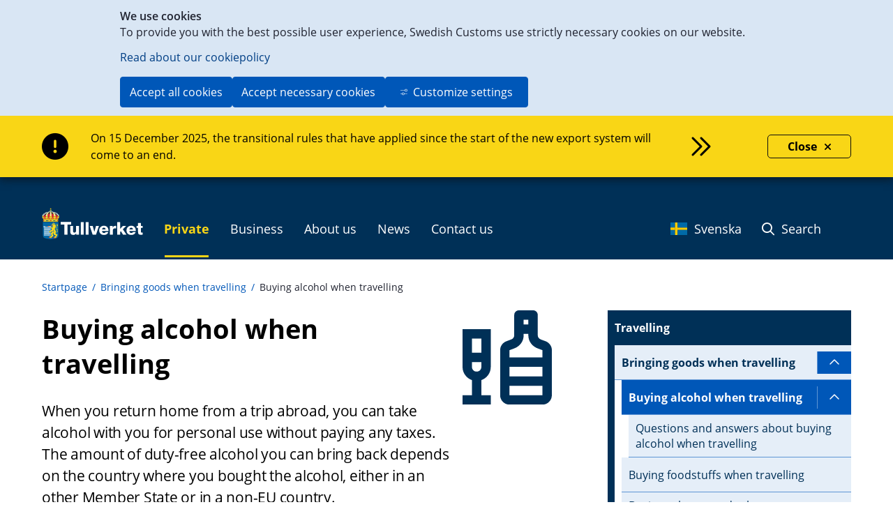

--- FILE ---
content_type: text/html;charset=UTF-8
request_url: https://www.tullverket.se/en/startpage/private/travelling/buyinggoodsinanothercountry/buyingalcoholwhentravellingabroad.4.311bf4f016e69d6ea0d5e0.html
body_size: 46936
content:
<!DOCTYPE html>
<html lang="en" class="sv-no-js sv-template-artikelsida-sv--en">
<head>
   <meta charset="UTF-8">
   <script nonce="847ca240-f598-11f0-967a-13b4eed5ff03">(function(c){c.add('sv-js');c.remove('sv-no-js');})(document.documentElement.classList)</script>
   <title>Buying alcohol when travelling - Tullverket</title>
   <link rel="preload" href="/sitevision/system-resource/534b98db2d7fd81376cda0822f1c6599fd1fd17f5f10902a5c32fac41e3610fa/js/jquery.js" as="script">
   <link rel="preload" href="/sitevision/system-resource/534b98db2d7fd81376cda0822f1c6599fd1fd17f5f10902a5c32fac41e3610fa/envision/envision.js" as="script">
   <link rel="preload" href="/sitevision/system-resource/534b98db2d7fd81376cda0822f1c6599fd1fd17f5f10902a5c32fac41e3610fa/js/utils.js" as="script">
   <link rel="preload" href="/sitevision/system-resource/534b98db2d7fd81376cda0822f1c6599fd1fd17f5f10902a5c32fac41e3610fa/js/portlets.js" as="script">
               <meta name="DC.Publisher" content="Tullverket">
                     <meta name="DC.Title" content="Buying alcohol when travelling">
                     <meta name="DC.Description" content="When you return home from a trip abroad, you can take alcohol with you for personal use without paying any taxes. The amount of duty-free alcohol you can bring back depends on the country where you bought the alcohol, either in an other Member State or in a non-EU country.">
                     <meta name="description" content="Buying alcohol when travelling">
                     <meta name="keywords" content="alcohol, wine cellar, import alcohol, export alcohol, bringing alcohol, alcohol abroad, buying alcohol on trip, travel alcohol, tax free, alcohol private use, spirits, wine, beer, liqour">
                     <meta name="google-site-verification" content="iost7-LsTG-MySIXAKihyBwm2OlvScgX7gId_LkCMmI">
         <meta name="viewport" content="width=device-width, initial-scale=1, minimum-scale=1, shrink-to-fit=no">
   <meta name="dcterms.identifier" content="http://www.tullverket.se">
   <meta name="dcterms.language" content="en">
   <meta name="dcterms.format" content="text/html">
   <meta name="dcterms.type" content="text">
   <link rel="canonical" href="/en/startpage/private/travelling/bringinggoodswhentravelling/buyingalcoholwhentravelling.4.311bf4f016e69d6ea0d5e0.html">
   <link rel="stylesheet" type="text/css" href="/2.6e3d73401151cda416380001786/1760700602255/sitevision-responsive-grids.css">
   <link rel="stylesheet" type="text/css" href="/2.6e3d73401151cda416380001786/1760700709118/sitevision-spacing.css">
   
      <link rel="stylesheet" type="text/css" href="/2.6e3d73401151cda416380001786/auto/1768296503965/SiteVision.css">
      <link rel="stylesheet" type="text/css" href="/2.6e3d73401151cda416380001786/1034/9520/print/SiteVision.css">
   <link rel="stylesheet" type="text/css" href="/sitevision/system-resource/534b98db2d7fd81376cda0822f1c6599fd1fd17f5f10902a5c32fac41e3610fa/css/portlets.css">
   <link rel="stylesheet" type="text/css" href="/sitevision/system-resource/534b98db2d7fd81376cda0822f1c6599fd1fd17f5f10902a5c32fac41e3610fa/envision/envision.css">

      <link rel="stylesheet" type="text/css" href="/2.6e3d73401151cda416380001786/91.3e6caad21870dc6781c52ae/1760703143205/0/sv-template-asset.css">
         <link rel="stylesheet" type="text/css" href="/webapp-resource/4.311bf4f016e69d6ea0d5e0/360.6967fe101964058a61b30d0d/1749020979371/webapp-assets.css">
      <link rel="stylesheet" type="text/css" href="/webapp-resource/4.311bf4f016e69d6ea0d5e0/360.698970d3199f1ef127d978f7/1768237986306/webapp-assets.css">
      <link rel="stylesheet" type="text/css" href="/webapp-resource/4.311bf4f016e69d6ea0d5e0/360.6967fe101964058a61b30d57/1749021501253/webapp-assets.css">
      <link rel="stylesheet" type="text/css" href="/webapp-resource/4.311bf4f016e69d6ea0d5e0/360.6967fe101964058a61b30d34/1749021337009/webapp-assets.css">
      <link rel="stylesheet" type="text/css" href="/webapp-resource/4.311bf4f016e69d6ea0d5e0/360.698970d3199f1ef127d6ca3b/1766164386018/webapp-assets.css">
      <link rel="stylesheet" type="text/css" href="/webapp-resource/4.311bf4f016e69d6ea0d5e0/360.6967fe101964058a61b30d09/1749020846987/webapp-assets.css">
      <link rel="stylesheet" type="text/css" href="/webapp-resource/4.311bf4f016e69d6ea0d5e0/360.6967fe101964058a61b30d11/1749021049779/webapp-assets.css">
      <link rel="stylesheet" type="text/css" href="/webapp-resource/4.311bf4f016e69d6ea0d5e0/360.698970d3199f1ef127d6ca49/1766164388828/webapp-assets.css">
      <script nonce="847ca240-f598-11f0-967a-13b4eed5ff03">!function(t,e){t=t||"docReady",e=e||window;var n=[],o=!1,c=!1;function d(){if(!o){o=!0;for(var t=0;t<n.length;t++)try{n[t].fn.call(window,n[t].ctx)}catch(t){console&&console.error(t)}n=[]}}function a(){"complete"===document.readyState&&d()}e[t]=function(t,e){if("function"!=typeof t)throw new TypeError("callback for docReady(fn) must be a function");o?setTimeout(function(){t(e)},1):(n.push({fn:t,ctx:e}),"complete"===document.readyState?setTimeout(d,1):c||(document.addEventListener?(document.addEventListener("DOMContentLoaded",d,!1),window.addEventListener("load",d,!1)):(document.attachEvent("onreadystatechange",a),window.attachEvent("onload",d)),c=!0))}}("svDocReady",window);</script>
      <script src="/sitevision/system-resource/534b98db2d7fd81376cda0822f1c6599fd1fd17f5f10902a5c32fac41e3610fa/js/jquery.js"></script>
      <link rel="alternate" href="http://www.tullverket.se/en/startpage/private/travelling/bringinggoodswhentravelling/buyingalcoholwhentravelling.4.311bf4f016e69d6ea0d5e0.html" hreflang="en-GB">
   <link rel="alternate" href="http://www.tullverket.se/privat/paresan/tamedparesan/handlaalkoholpadinresa.4.7df61c5915510cfe9e71072d.html" hreflang="sv-SE">
   <script src="/2.6e3d73401151cda416380001786/91.3e6caad21870dc6781c52ae/1760703143319/HEAD/0/sv-template-asset.js"></script>
   <link rel="apple-touch-icon" href="/favicon.ico" type="image/x-icon" />
   
  
  



	<meta property="og:title" content="Buying alcohol when travelling" />
<meta property="og:type" content="website" /> 
<meta property="og:image" content="https://www.tullverket.se/images/18.422c8052175b1d827692221/1617026725439/Tullverket.jpg" />
<meta property="og:description" content="When you return home from a trip abroad, you can take alcohol with you for personal use without paying any taxes. The amount of duty-free alcohol you can bring back depends on the country where you bought the alcohol, either in an other Member State or in a non-EU country." />
<meta property="og:url" content="http://www.tullverket.se/en/startpage/private/travelling/bringinggoodswhentravelling/buyingalcoholwhentravelling.4.311bf4f016e69d6ea0d5e0.html" />
<meta name="twitter:card" content="summary_large_image"/>
   <!--

 _____       _     _             _                                  _
(___  )     ( )   ( )           ( )                                ( )
    | |  _  | |_  | |_     _ _  | |__    _    ___     _    ___  ___| |
 _  | |/ _ \|  _ \|  _ \ / _  ) |  _  \/ _ \/  __)  / _ \/  __)  __) |
( )_| | (_) ) |_) ) |_) ) (_| | | | | | (_) )__  \ ( (_) )__  \__  \_)
 \___/ \___/(_ __/(_ __/ \__ _) (_) (_)\___/(____/  \___/(____/____/
                                                                   (_)
Vill du jobba med it och samtidigt bidra till ett tryggt och säkert samhälle?
Tullverket är en av norra Sveriges största arbetsgivare inom it
- se lediga jobb: https://www.tullverket.se/jobb

 _____ _   _ _     _     _   _ ___   ___   _   _ ___   _____
(_   _) ) ( ) )   ( )   ( ) ( )  _ \|  _ \( ) ( )  _ \(_   _)
  | | | | | | |   | |   | | | | (_(_) (_) ) |/ /| (_(_) | |
  | | | | | | |  _| |  _| | | |  _)_|    /|   ( |  _)_  | |
  | | | (_) | |_( ) |_( ) \_/ | (_( ) |\ \| |\ \| (_( ) | |
  (_) (_____)____/(____/ \___/(____/(_) (_)_) (_)____/  (_)


-->
   <script nonce="847ca240-f598-11f0-967a-13b4eed5ff03">
      window.sv = window.sv || {};
      sv.UNSAFE_MAY_CHANGE_AT_ANY_GIVEN_TIME_webAppExternals = {};
      sv.PageContext = {
      pageId: '4.311bf4f016e69d6ea0d5e0',
      siteId: '2.6e3d73401151cda416380001786',
      userIdentityId: '',
      userIdentityReadTimeout: 0,
      userLocale: 'en_GB',
      dev: false,
      csrfToken: '',
      html5: true,
      useServerSideEvents: false,
      nodeIsReadOnly: false
      };
   </script>
      <script nonce="847ca240-f598-11f0-967a-13b4eed5ff03">!function(){"use strict";var t,n={},e={},i={};function r(t){return n[t]=n[t]||{instances:[],modules:{},bundle:{}},n[t]}document.querySelector("html").classList.add("js");var s={registerBootstrapData:function(t,n,i,r,s){var a,o=e[t];o||(o=e[t]={}),(a=o[i])||(a=o[i]={}),a[n]={subComponents:r,options:s}},registerInitialState:function(t,n){i[t]=n},registerApp:function(n){var e=n.applicationId,i=r(e);if(t){var s={};s[e]=i,s[e].instances=[n],t.start(s)}else i.instances.push(n)},registerModule:function(t){r(t.applicationId).modules[t.path]=t},registerBundle:function(t){r(t.applicationId).bundle=t.bundle},getRegistry:function(){return n},setAppStarter:function(n){t=n},getBootstrapData:function(t){return e[t]},getInitialState:function(t){return i[t]}};window.AppRegistry=s}();</script>

                              <script>!function(e){var n="https://s.go-mpulse.net/boomerang/";if("False"=="True")e.BOOMR_config=e.BOOMR_config||{},e.BOOMR_config.PageParams=e.BOOMR_config.PageParams||{},e.BOOMR_config.PageParams.pci=!0,n="https://s2.go-mpulse.net/boomerang/";if(window.BOOMR_API_key="XBSHJ-JEKLR-22MW7-7G3W5-PH8VH",function(){function e(){if(!o){var e=document.createElement("script");e.id="boomr-scr-as",e.src=window.BOOMR.url,e.async=!0,i.parentNode.appendChild(e),o=!0}}function t(e){o=!0;var n,t,a,r,d=document,O=window;if(window.BOOMR.snippetMethod=e?"if":"i",t=function(e,n){var t=d.createElement("script");t.id=n||"boomr-if-as",t.src=window.BOOMR.url,BOOMR_lstart=(new Date).getTime(),e=e||d.body,e.appendChild(t)},!window.addEventListener&&window.attachEvent&&navigator.userAgent.match(/MSIE [67]\./))return window.BOOMR.snippetMethod="s",void t(i.parentNode,"boomr-async");a=document.createElement("IFRAME"),a.src="about:blank",a.title="",a.role="presentation",a.loading="eager",r=(a.frameElement||a).style,r.width=0,r.height=0,r.border=0,r.display="none",i.parentNode.appendChild(a);try{O=a.contentWindow,d=O.document.open()}catch(_){n=document.domain,a.src="javascript:var d=document.open();d.domain='"+n+"';void(0);",O=a.contentWindow,d=O.document.open()}if(n)d._boomrl=function(){this.domain=n,t()},d.write("<bo"+"dy onload='document._boomrl();'>");else if(O._boomrl=function(){t()},O.addEventListener)O.addEventListener("load",O._boomrl,!1);else if(O.attachEvent)O.attachEvent("onload",O._boomrl);d.close()}function a(e){window.BOOMR_onload=e&&e.timeStamp||(new Date).getTime()}if(!window.BOOMR||!window.BOOMR.version&&!window.BOOMR.snippetExecuted){window.BOOMR=window.BOOMR||{},window.BOOMR.snippetStart=(new Date).getTime(),window.BOOMR.snippetExecuted=!0,window.BOOMR.snippetVersion=12,window.BOOMR.url=n+"XBSHJ-JEKLR-22MW7-7G3W5-PH8VH";var i=document.currentScript||document.getElementsByTagName("script")[0],o=!1,r=document.createElement("link");if(r.relList&&"function"==typeof r.relList.supports&&r.relList.supports("preload")&&"as"in r)window.BOOMR.snippetMethod="p",r.href=window.BOOMR.url,r.rel="preload",r.as="script",r.addEventListener("load",e),r.addEventListener("error",function(){t(!0)}),setTimeout(function(){if(!o)t(!0)},3e3),BOOMR_lstart=(new Date).getTime(),i.parentNode.appendChild(r);else t(!1);if(window.addEventListener)window.addEventListener("load",a,!1);else if(window.attachEvent)window.attachEvent("onload",a)}}(),"".length>0)if(e&&"performance"in e&&e.performance&&"function"==typeof e.performance.setResourceTimingBufferSize)e.performance.setResourceTimingBufferSize();!function(){if(BOOMR=e.BOOMR||{},BOOMR.plugins=BOOMR.plugins||{},!BOOMR.plugins.AK){var n=""=="true"?1:0,t="",a="amhp3sacccvks2loz3iq-f-83c697847-clientnsv4-s.akamaihd.net",i="false"=="true"?2:1,o={"ak.v":"39","ak.cp":"1746982","ak.ai":parseInt("1133988",10),"ak.ol":"0","ak.cr":19,"ak.ipv":4,"ak.proto":"h2","ak.rid":"9887783","ak.r":52524,"ak.a2":n,"ak.m":"dscb","ak.n":"essl","ak.bpcip":"3.14.253.0","ak.cport":53814,"ak.gh":"2.16.167.175","ak.quicv":"","ak.tlsv":"tls1.3","ak.0rtt":"","ak.0rtt.ed":"","ak.csrc":"-","ak.acc":"","ak.t":"1768869585","ak.ak":"hOBiQwZUYzCg5VSAfCLimQ==rUGuK0tFJrQd0hMWCMaO09zeJe7JCP3L5IVxTCG2RidAlJ+GTBrPy6PwZiToLPSrQXb2ZfSzxvx7V2ZMex2/R9eLNDH/QMYN2gFtXtiW3mkXQRjJxxZbLXMs/auRDU0L8M05Y1x6KuDywc2HswWY7sJ4H0WGx+T0/4B6fHq0KyYjtmDGc+fUttB+GwSJvtvXUIUSDqutD1QX9vp5DcSeqPp/nsTlttNmpxgCVQBV05Y84Z7RYBjIg666+waaL/l3NX/Dx8c5tCEr8ykBon0HAM7ZYkJTvu4ovd+L9Jir1Bu8T8lvt9KCLmpxXzlyrBbkJjjD0jkwbRYqns/VBs2u5aPWfJ9Eyl1Jxom1WBp/P5hZ8DablUNeCHtEuG8B+3ugBR6/glfRGMoa4XacreyqVPwb4mCchvqkmoEeVOHIKXg=","ak.pv":"11","ak.dpoabenc":"","ak.tf":i};if(""!==t)o["ak.ruds"]=t;var r={i:!1,av:function(n){var t="http.initiator";if(n&&(!n[t]||"spa_hard"===n[t]))o["ak.feo"]=void 0!==e.aFeoApplied?1:0,BOOMR.addVar(o)},rv:function(){var e=["ak.bpcip","ak.cport","ak.cr","ak.csrc","ak.gh","ak.ipv","ak.m","ak.n","ak.ol","ak.proto","ak.quicv","ak.tlsv","ak.0rtt","ak.0rtt.ed","ak.r","ak.acc","ak.t","ak.tf"];BOOMR.removeVar(e)}};BOOMR.plugins.AK={akVars:o,akDNSPreFetchDomain:a,init:function(){if(!r.i){var e=BOOMR.subscribe;e("before_beacon",r.av,null,null),e("onbeacon",r.rv,null,null),r.i=!0}return this},is_complete:function(){return!0}}}}()}(window);</script></head>
<body class=" sv-responsive sv-theme-accordion env-m-around--0">
<div  id="svid10_a62602917de14e43271322" class="sv-layout c5225"><div class="sv-row sv-layout sv-skip-spacer sv-template-layout" id="svid10_5cd7c3ed18673838133699"><div class="sv-vertical sv-layout sv-skip-spacer sv-template-layout" id="svid93_5cd7c3ed1867383813369b"><div class="sv-custom-module sv-marketplace-sitevision-cookie-consent sv-skip-spacer sv-template-portlet
" id="svid12_5cd7c3ed186738381336ab"><div id="Cookiebanner"><!-- Cookie-banner --></div><div data-cid="12.5cd7c3ed186738381336ab"></div><script nonce="847ca240-f598-11f0-967a-13b4eed5ff03" >AppRegistry.registerBootstrapData('12.5cd7c3ed186738381336ab','12.5cd7c3ed186738381336ab','AGNOSTIC_RENDERER');</script><script nonce="847ca240-f598-11f0-967a-13b4eed5ff03">AppRegistry.registerInitialState('12.5cd7c3ed186738381336ab',{"settings":{"displayType":"bannerTop","message":"To provide you with the best possible user experience, Swedish Customs use strictly necessary cookies on our website.","settingsSubTitle":"","cookiePolicyUri":"/en/startpage/aboutus/guidelines/aboutthewebsite/cookies.4.7df61c5915510cfe9e76c70.html","title":"We use cookies","cookiePolicyLinkText":"Read about our cookiepolicy","usePolicyPage":true,"manageButtonText":"Hantera cookies","buttonType":"acceptAllAndNecessary","openLinkInNewTab":false,"usePiwikPro":false},"categories":[{"id":"necessary","title":"Necessary cookies","description":"Keeping our services secure and working as intended. Therefore, they cannot be disabled.","hasConsent":true},{"id":"analytics","title":"Analytiska cookies","description":"Ger oss information om hur vår webbplats används som gör att vi kan underhålla, driva och förbättra användarupplevelsen.","hasConsent":false,"cookies":["tvmatomo"]}],"displayOptions":{"consentOpen":true,"settingsOpen":false},"baseHeadingLevel":2,"customButtonTexts":{"acceptAllCookies":"","acceptNecessaryCookies":"","settings":"","saveAndAccept":""},"useCustomButtonTexts":false});</script>
<script nonce="847ca240-f598-11f0-967a-13b4eed5ff03">AppRegistry.registerApp({applicationId:'marketplace.sitevision.cookie-consent|1.11.8',htmlElementId:'svid12_5cd7c3ed186738381336ab',route:'/',portletId:'12.5cd7c3ed186738381336ab',locale:'en-GB',defaultLocale:'en',webAppId:'marketplace.sitevision.cookie-consent',webAppVersion:'1.11.8',webAppAopId:'360.698970d3199f1ef127d978f7',webAppImportTime:'1768237986306',requiredLibs:{"react":"18.3.1"},childComponentStateExtractionStrategy:'BY_ID'});</script></div>
</div>
</div>
<section aria-label="skript" class="sv-vertical sv-layout sv-template-layout" id="svid10_a62602917de14e43271380"><div class="sv-vertical sv-layout sv-skip-spacer sv-template-layout" id="svid93_a62602917de14e43271384"><div class="sv-html-portlet sv-portlet sv-skip-spacer sv-template-portlet
" id="svid12_a62602917de14e43271386"><div id="OldIE"><!-- OldIE --></div>  <!--[if lt IE 9]>
  <div style='border: 1px solid #F7941D; background: #FEEFDA; text-align: center; clear: both; height: 75px; position: relative;'>
    <div style='position: absolute; right: 3px; top: 3px; font-family: courier new; font-weight: bold;'><a href='#' onclick='javascript:this.parentNode.parentNode.style.display="none"; return false;'><img src='http://www.ie6nomore.com/files/theme/ie6nomore-cornerx.jpg' style='border: none;' alt='Close this notice'/></a></div>
    <div style='width: 640px; margin: 0 auto; text-align: left; padding: 0; overflow: hidden; color: black;'>
      <div style='width: 75px; float: left;'><img src='http://www.ie6nomore.com/files/theme/ie6nomore-warning.jpg' alt='Warning!'/></div>
      <div style='width: 275px; float: left; font-family: Arial, sans-serif;'>
        <div style='font-size: 14px; font-weight: bold; margin-top: 12px;'>You are using an outdated browser</div>
        <div style='font-size: 12px; margin-top: 6px; line-height: 12px;'>For a better experience using this site, please upgrade to a modern web browser.</div>
      </div>
      <div style='width: 75px; float: left;'><a href='http://www.firefox.com' target='_blank'><img src='http://www.ie6nomore.com/files/theme/ie6nomore-firefox.jpg' style='border: none;' alt='Get Firefox 3.5'/></a></div>
      <div style='width: 75px; float: left;'><a href='http://www.browserforthebetter.com/download.html' target='_blank'><img src='http://www.ie6nomore.com/files/theme/ie6nomore-ie8.jpg' style='border: none;' alt='Get Internet Explorer 8'/></a></div>
      <div style='width: 73px; float: left;'><a href='http://www.apple.com/safari/download/' target='_blank'><img src='http://www.ie6nomore.com/files/theme/ie6nomore-safari.jpg' style='border: none;' alt='Get Safari 4'/></a></div>
      <div style='float: left;'><a href='http://www.google.com/chrome' target='_blank'><img src='http://www.ie6nomore.com/files/theme/ie6nomore-chrome.jpg' style='border: none;' alt='Get Google Chrome'/></a></div>
    </div>
  </div>
  <![endif]-->
</div>
<div class="sv-html-portlet sv-portlet sv-template-portlet
" id="svid12_a62602917de14e43271387"><div id="FallbackNoScript"><!-- Fallback-NoScript --></div><noscript>
   <link rel="stylesheet" type="text/css" href="/download/18.7df61c5915510cfe9e7103f7/tullverket-v2-noscript.css" />
   <div id="noscript-warning">
      <p>Tullverket.se Works best with JavaScript activated.</p>
   </div>
</noscript></div>
<div class="sv-html-portlet sv-portlet sv-template-portlet
" id="svid12_a62602917de14e43271389"><div id="shortcutlink"><!-- shortcut-link --></div><div class="skip-main">
   <a class="skip-main-link" href="#page_content">Shortcut to content on this page</a>
</div></div>
</div>
</section>
<section aria-label="infomeddelanden" class="sv-vertical sv-layout sv-template-layout" id="svid10_a62602917de14e4327260c"><div class="sv-vertical sv-layout sv-skip-spacer sv-template-layout" id="svid93_a62602917de14e4327260f"><div class="sv-custom-module sv-se-tullverket-InfoMessage sv-skip-spacer sv-template-portlet
" id="svid12_a62602917de14e43272612"><div id="Infomeddelande"><!-- Infomeddelande --></div><div data-cid="12.a62602917de14e43272612"><div class="style_information__edNzV false" role="alert" aria-atomic="true" aria-label="Important information"><div class="sv-fluid-grid sv-grid-1200x16grid"><div class="style_information__message__8fTU0"><i class="fa-solid fa-circle-exclamation" aria-hidden="true"></i><a href="/news/infomessages/thetransitionalrulesforthenewexportsystemhasended.5.4776b304199f1ed58cc45af8.html"><div class="style_linktext__3L2vI"><p>On 15 December 2025, the transitional rules that have applied since the start of the new export system will come to an end.</p><i class="far fa-chevrons-right" aria-hidden="true"></i></div></a></div><button class="Close_close__uWnha false"><span>Close</span><i class="fa-solid fa-xmark"></i></button></div></div></div><script nonce="847ca240-f598-11f0-967a-13b4eed5ff03" >AppRegistry.registerBootstrapData('12.a62602917de14e43272612','12.a62602917de14e43272612','AGNOSTIC_RENDERER');</script><script nonce="847ca240-f598-11f0-967a-13b4eed5ff03">AppRegistry.registerInitialState('12.a62602917de14e43272612',{"title":"The transitional rules for the new export system has ended","text":"On 15 December 2025, the transitional rules that have applied since the start of the new export system will come to an end.","uri":"/news/infomessages/thetransitionalrulesforthenewexportsystemhasended.5.4776b304199f1ed58cc45af8.html","type":"Info","date":1765753260214,"locale":"en"});</script>
<script nonce="847ca240-f598-11f0-967a-13b4eed5ff03">AppRegistry.registerApp({applicationId:'se.tullverket.InfoMessage|2.0.4',htmlElementId:'svid12_a62602917de14e43272612',route:'/',portletId:'12.a62602917de14e43272612',locale:'en-GB',defaultLocale:'en',webAppId:'se.tullverket.InfoMessage',webAppVersion:'2.0.4',webAppAopId:'360.6967fe101964058a61b30d0d',webAppImportTime:'1749020979371',requiredLibs:{"react":"18.3.1"}});</script></div>
</div>
</section>
<header class="sv-fluid-grid sv-grid-1200x16grid sv-layout sv-template-layout" id="svid10_a62602917de14e4327138b"><div class="sv-vertical sv-layout sv-skip-spacer sv-template-layout" id="svid93_a62602917de14e43271394"><div class="sv-row sv-layout sv-skip-spacer sv-template-layout" id="svid10_a62602917de14e43271395"><div class="sv-layout sv-skip-spacer sv-column-12 sv-template-layout" id="svid10_a62602917de14e43271396"><div class="sv-horizontal sv-layout sv-skip-spacer sv-template-layout" id="svid10_a62602917de14e43271397"><div class="sv-html-portlet sv-portlet sv-skip-spacer sv-horizontal-column sv-template-portlet
" id="svid12_a62602917de14e43271398"><div id="Logo"><!-- Logo --></div><div class="tv2-header-logo-container">
	<a href="/en" class="tv2-header-logo-link">
		<img alt="Startpage Tullverket" src="/images/18.7df61c5915510cfe9e77658/1470989887906/logo.svg" />
	</a>
</div>
</div>
<div class="sv-horizontal sv-layout sv-horizontal-column sv-template-layout" id="svid10_a62602917de14e43271399"><div class="sv-script-portlet sv-portlet sv-visible-sv-bp-medium sv-visible-sv-bp-mobile sv-visible-sv-bp-small sv-skip-spacer sv-horizontal-column sv-template-portlet
" id="svid12_a62602917de14e4327139a"><div id="Sokmobil"><!-- Sök - mobil --></div><nav class="navbar navbar-default pull-right tv-header-nav-menu tv-header-nav-sub-menu">
   <div class="container-fluid tv2-header-sub-menu-container">
      <ul class="nav navbar-nav navbar-right">
			<li><a href="#" class="searchToggle"><i class="fa-regular fa-magnifying-glass" aria-hidden="true"></i> Search</a></li>
      </ul>
   </div>
</nav></div>
<div class="sv-custom-module sv-se-tullverket-megaMenu sv-hide-sv-bp-medium sv-hide-sv-bp-mobile sv-hide-sv-bp-small sv-horizontal-column sv-template-portlet
" id="svid12_a62602917de14e4327149c"><div id="Megameny"><!-- Megameny --></div><div data-cid="12.a62602917de14e4327149c"><div><nav class="style_tv-menu__9LFSt" aria-label="Main Menu"><ul class="style_tv-menu__top-Level__1lXiM"><li class="TopLevelFolder_tv-menu--is-origin__W-6yK"><button class="TopLevelFolder_tv-menu__toggle-button__ftVqX " aria-expanded="false"><span>Private</span><i class="fa-regular fa-angle-down"></i></button></li><li><button class="TopLevelFolder_tv-menu__toggle-button__ftVqX " aria-expanded="false"><span>Business</span><i class="fa-regular fa-angle-down"></i></button></li><li><button class="TopLevelFolder_tv-menu__toggle-button__ftVqX " aria-expanded="false"><span>About us</span><i class="fa-regular fa-angle-down"></i></button></li><li><button class="TopLevelFolder_tv-menu__toggle-button__ftVqX " aria-expanded="false"><span>News</span><i class="fa-regular fa-angle-down"></i></button></li><li><button class="TopLevelFolder_tv-menu__toggle-button__ftVqX " aria-expanded="false"><span>Contact us</span><i class="fa-regular fa-angle-down"></i></button></li></ul></nav></div></div><script nonce="847ca240-f598-11f0-967a-13b4eed5ff03" >AppRegistry.registerBootstrapData('12.a62602917de14e4327149c','12.a62602917de14e4327149c','AGNOSTIC_RENDERER');</script><script nonce="847ca240-f598-11f0-967a-13b4eed5ff03">AppRegistry.registerInitialState('12.a62602917de14e4327149c',{"locale":"en","items":[{"level":1,"id":"19.a62602917de14e4327119c","displayName":"Private","uri":"/en/startpage/private.19.a62602917de14e4327119c.html","hasChildren":true,"isCurrent":false,"isExpanded":true,"nodeType":"sv:folder","children":[{"level":2,"id":"19.a62602917de14e432711a5","displayName":"Travelling","uri":"/en/startpage/private/travelling.19.a62602917de14e432711a5.html","hasChildren":true,"isCurrent":false,"isExpanded":true,"nodeType":"sv:folder","children":[{"level":3,"id":"4.311bf4f016e69d6ea0d90e","displayName":"Bringing goods when travelling","uri":"/en/startpage/private/travelling/bringinggoodswhentravelling.4.311bf4f016e69d6ea0d90e.html","hasChildren":true,"isCurrent":false,"isExpanded":true,"nodeType":"sv:page"},{"level":3,"id":"4.311bf4f016e69d6ea0d5a8","displayName":"Fees when shopping while travelling","uri":"/en/startpage/private/travelling/feeswhenshoppingwhiletravelling.4.311bf4f016e69d6ea0d5a8.html","hasChildren":false,"isCurrent":false,"isExpanded":false,"nodeType":"sv:page"},{"level":3,"id":"6.6967fe101964058a61b165c2","displayName":"Buying alcohol when travelling","uri":"/en/startpage/private/travelling/bringinggoodswhentravelling/buyingalcoholwhentravelling.4.311bf4f016e69d6ea0d5e0.html","hasChildren":false,"isCurrent":false,"isExpanded":false,"nodeType":"sv:link"}]},{"level":2,"id":"19.a62602917de14e432711ab","displayName":"Through Customs","uri":"/en/startpage/private/throughcustoms.19.a62602917de14e432711ab.html","hasChildren":true,"isCurrent":false,"isExpanded":false,"nodeType":"sv:folder","children":[{"level":3,"id":"4.311bf4f016e69d6ea0db0d","displayName":"Services for private individuals","uri":"/en/startpage/private/throughcustoms/servicesforprivateindividuals.4.311bf4f016e69d6ea0db0d.html","hasChildren":false,"isCurrent":false,"isExpanded":false,"nodeType":"sv:page"},{"level":3,"id":"4.311bf4f016e69d6ea0db94","displayName":"Goods subject to special rules","uri":"/en/startpage/private/throughcustoms/goodssubjecttospecialrules.4.311bf4f016e69d6ea0db94.html","hasChildren":true,"isCurrent":false,"isExpanded":false,"nodeType":"sv:page"},{"level":3,"id":"4.311bf4f016e69d6ea0d6eb","displayName":"Buying or selling cars across Sweden’s border","uri":"/en/startpage/private/throughcustoms/buyingorsellingcarsacrossswedensborder.4.311bf4f016e69d6ea0d6eb.html","hasChildren":false,"isCurrent":false,"isExpanded":false,"nodeType":"sv:page"},{"level":3,"id":"4.311bf4f016e69d6ea0d6d9","displayName":"Buying or selling boats across Sweden’s border","uri":"/en/startpage/private/throughcustoms/buyingorsellingboatsacrossswedensborder.4.311bf4f016e69d6ea0d6d9.html","hasChildren":false,"isCurrent":false,"isExpanded":false,"nodeType":"sv:page"}]},{"level":2,"id":"19.a62602917de14e432711ad","displayName":"In focus","uri":"/en/startpage/private/infocus.19.a62602917de14e432711ad.html","hasChildren":true,"isCurrent":false,"isExpanded":false,"nodeType":"sv:folder","children":[{"level":3,"id":"4.311bf4f016e69d6ea0d8f3","displayName":"The United Kingdom after Brexit?","uri":"/en/startpage/private/infocus/theunitedkingdomafterbrexit.4.311bf4f016e69d6ea0d8f3.html","hasChildren":false,"isCurrent":false,"isExpanded":false,"nodeType":"sv:page"}]},{"level":2,"id":"19.a62602917de14e432711a7","displayName":"Online","uri":"/en/startpage/private/online.19.a62602917de14e432711a7.html","hasChildren":true,"isCurrent":false,"isExpanded":false,"nodeType":"sv:folder","children":[{"level":3,"id":"4.311bf4f016e69d6ea0d3f2","displayName":"Shopping online","uri":"/en/startpage/private/online/shoppingonline.4.311bf4f016e69d6ea0d3f2.html","hasChildren":true,"isCurrent":false,"isExpanded":false,"nodeType":"sv:page"},{"level":3,"id":"6.6967fe101964058a61bc4194","displayName":"Does Swedish Customs have my package?","uri":"/en/startpage/private/online/shoppingonline/doesswedishcustomshavemypackage.4.311bf4f016e69d6ea0d4cc.html","hasChildren":false,"isCurrent":false,"isExpanded":false,"nodeType":"sv:link"},{"level":3,"id":"4.311bf4f016e69d6ea0da7c","displayName":"Sending or receiving a gift","uri":"/en/startpage/private/online/sendingorreceivingagift.4.311bf4f016e69d6ea0da7c.html","hasChildren":true,"isCurrent":false,"isExpanded":false,"nodeType":"sv:page"}]},{"level":2,"id":"19.a62602917de14e432711a9","displayName":"Moving","uri":"/en/startpage/private/moving.19.a62602917de14e432711a9.html","hasChildren":true,"isCurrent":false,"isExpanded":false,"nodeType":"sv:folder","children":[{"level":3,"id":"4.311bf4f016e69d6ea0d72d","displayName":"Moving to and from Sweden","uri":"/en/startpage/private/moving/movingtoandfromsweden.4.311bf4f016e69d6ea0d72d.html","hasChildren":true,"isCurrent":false,"isExpanded":false,"nodeType":"sv:page"}]},{"level":2,"id":"19.4776b304199f1ed58cc1d725","displayName":"Fee refunds","uri":"/en/startpage/private/feerefunds.19.4776b304199f1ed58cc1d725.html","hasChildren":true,"isCurrent":false,"isExpanded":false,"nodeType":"sv:folder","children":[{"level":3,"id":"4.311bf4f016e69d6ea0d50a","displayName":"Apply for a refund or to pay fees","uri":"/en/startpage/private/feerefunds/applyforarefundortopayfees.4.311bf4f016e69d6ea0d50a.html","hasChildren":true,"isCurrent":false,"isExpanded":false,"nodeType":"sv:page"}]}],"contentArea":null},{"level":1,"id":"19.a62602917de14e4327119e","displayName":"Business","uri":"/en/startpage/business.19.a62602917de14e4327119e.html","hasChildren":true,"isCurrent":false,"isExpanded":false,"nodeType":"sv:folder","children":[{"level":2,"id":"19.a62602917de14e432711ae","displayName":"International business","uri":"/en/startpage/business/internationalbusiness.19.a62602917de14e432711ae.html","hasChildren":true,"isCurrent":false,"isExpanded":false,"nodeType":"sv:folder","children":[{"level":3,"id":"4.422c8052175b1d82769234f","displayName":"Importing goods","uri":"/en/startpage/business/internationalbusiness/importinggoods.4.422c8052175b1d82769234f.html","hasChildren":true,"isCurrent":false,"isExpanded":false,"nodeType":"sv:page"},{"level":3,"id":"4.422c8052175b1d82769379a","displayName":"Exporting goods","uri":"/en/startpage/business/internationalbusiness/exportinggoods.4.422c8052175b1d82769379a.html","hasChildren":true,"isCurrent":false,"isExpanded":false,"nodeType":"sv:page"},{"level":3,"id":"4.422c8052175b1d8276946cf","displayName":"Transport and storage of goods","uri":"/en/startpage/business/internationalbusiness/transportandstorageofgoods.4.422c8052175b1d8276946cf.html","hasChildren":true,"isCurrent":false,"isExpanded":false,"nodeType":"sv:page"},{"level":3,"id":"4.7df61c5915510cfe9e75f71","displayName":"Entry and exit summary declarations","uri":"/en/startpage/business/internationalbusiness/entryandexitsummarydeclarations.4.7df61c5915510cfe9e75f71.html","hasChildren":false,"isCurrent":false,"isExpanded":false,"nodeType":"sv:page"},{"level":3,"id":"4.4776b304199f1ed58cc3eb65","displayName":"Sanctions","uri":"/en/startpage/business/internationalbusiness/sanctions.4.4776b304199f1ed58cc3eb65.html","hasChildren":true,"isCurrent":false,"isExpanded":false,"nodeType":"sv:page"},{"level":3,"id":"4.3e6caad21870dc6781c37fb","displayName":"Guarantee","uri":"/en/startpage/business/internationalbusiness/guarantee.4.3e6caad21870dc6781c37fb.html","hasChildren":true,"isCurrent":false,"isExpanded":false,"nodeType":"sv:page"}]},{"level":2,"id":"19.a62602917de14e432711b0","displayName":"Apply and declare","uri":"/en/startpage/business/applyanddeclare.19.a62602917de14e432711b0.html","hasChildren":true,"isCurrent":false,"isExpanded":false,"nodeType":"sv:folder","children":[{"level":3,"id":"4.52d13abb19979c4930f265a6","displayName":"Declare digitally","uri":"/en/startpage/business/applyanddeclare/declaredigitally.4.52d13abb19979c4930f265a6.html","hasChildren":true,"isCurrent":false,"isExpanded":false,"nodeType":"sv:page"},{"level":3,"id":"4.7df61c5915510cfe9e760c3","displayName":"Tulltaxan (Taric)","uri":"/en/startpage/business/applyanddeclare/tulltaxantaric.4.7df61c5915510cfe9e760c3.html","hasChildren":true,"isCurrent":false,"isExpanded":false,"nodeType":"sv:page"},{"level":3,"id":"4.6967fe101964058a61b9f6","displayName":"Request access to Swedish Customs’ online services and register an account manager","uri":"/en/startpage/business/applyanddeclare/requestaccesstoswedishcustomsonlineservicesandregisteranaccountmanager.4.6967fe101964058a61b9f6.html","hasChildren":false,"isCurrent":false,"isExpanded":false,"nodeType":"sv:page"},{"level":3,"id":"4.422c8052175b1d827695a88","displayName":"Multiple level data filing","uri":"/en/startpage/business/applyanddeclare/multipleleveldatafiling.4.422c8052175b1d827695a88.html","hasChildren":false,"isCurrent":false,"isExpanded":false,"nodeType":"sv:page"},{"level":3,"id":"4.7df61c5915510cfe9e76beb","displayName":"Forms","uri":"/en/startpage/business/applyanddeclare/forms.4.7df61c5915510cfe9e76beb.html","hasChildren":false,"isCurrent":false,"isExpanded":false,"nodeType":"sv:page"},{"level":3,"id":"4.305d8773199e97ff0c01fb","displayName":"Authorisations and registrations","uri":"/en/startpage/business/applyanddeclare/authorisationsandregistrations.4.305d8773199e97ff0c01fb.html","hasChildren":true,"isCurrent":false,"isExpanded":false,"nodeType":"sv:page"}]},{"level":2,"id":"19.a62602917de14e432711b4","displayName":"In focus","uri":"/en/startpage/business/infocus.19.a62602917de14e432711b4.html","hasChildren":true,"isCurrent":false,"isExpanded":false,"nodeType":"sv:folder","children":[{"level":3,"id":"4.7822c36919518484893550ed","displayName":"Future developments in the customs area","uri":"/en/startpage/business/infocus/futuredevelopmentsinthecustomsarea.4.7822c36919518484893550ed.html","hasChildren":false,"isCurrent":false,"isExpanded":false,"nodeType":"sv:page"},{"level":3,"id":"4.2894757916870c7915c7d6","displayName":"The United Kingdom - what applies after Brexit?","uri":"/en/startpage/business/infocus/theunitedkingdomwhatappliesafterbrexit.4.2894757916870c7915c7d6.html","hasChildren":true,"isCurrent":false,"isExpanded":false,"nodeType":"sv:page"}]},{"level":2,"id":"19.4776b304199f1ed58cc40540","displayName":"Current events","uri":"/en/startpage/business/currentevents.19.4776b304199f1ed58cc40540.html","hasChildren":true,"isCurrent":false,"isExpanded":false,"nodeType":"sv:folder","children":[{"level":3,"id":"6.4776b304199f1ed58cc40542","displayName":"EU sanctions against Russia and Belarus","uri":"/en/startpage/business/internationalbusiness/sanctions/eusanctionsagainstrussiaandbelarus.4.4776b304199f1ed58cc390b2.html","hasChildren":false,"isCurrent":false,"isExpanded":false,"nodeType":"sv:link"}]}],"contentArea":null},{"level":1,"id":"19.a62602917de14e432711a2","displayName":"About us","uri":"/en/startpage/aboutus.19.a62602917de14e432711a2.html","hasChildren":true,"isCurrent":false,"isExpanded":false,"nodeType":"sv:folder","children":[{"level":2,"id":"19.a62602917de14e432711b9","displayName":"What we do","uri":"/en/startpage/aboutus/whatwedo.19.a62602917de14e432711b9.html","hasChildren":true,"isCurrent":false,"isExpanded":false,"nodeType":"sv:folder","children":[{"level":3,"id":"4.5b337dd179412baa84750","displayName":"Operations","uri":"/en/startpage/aboutus/whatwedo/operations.4.5b337dd179412baa84750.html","hasChildren":true,"isCurrent":false,"isExpanded":false,"nodeType":"sv:page"},{"level":3,"id":"4.7df61c5915510cfe9e76ba7","displayName":"Organisation","uri":"/en/startpage/aboutus/whatwedo/organisation.4.7df61c5915510cfe9e76ba7.html","hasChildren":true,"isCurrent":false,"isExpanded":false,"nodeType":"sv:page"},{"level":3,"id":"4.7df61c5915510cfe9e76b99","displayName":"Vision","uri":"/en/startpage/aboutus/whatwedo/vision.4.7df61c5915510cfe9e76b99.html","hasChildren":false,"isCurrent":false,"isExpanded":false,"nodeType":"sv:page"}]},{"level":2,"id":"19.a62602917de14e432711bb","displayName":"Guidelines","uri":"/en/startpage/aboutus/guidelines.19.a62602917de14e432711bb.html","hasChildren":true,"isCurrent":false,"isExpanded":false,"nodeType":"sv:folder","children":[{"level":3,"id":"4.7df61c5915510cfe9e76c84","displayName":"Processing of personal data","uri":"/en/startpage/aboutus/guidelines/processingofpersonaldata.4.7df61c5915510cfe9e76c84.html","hasChildren":true,"isCurrent":false,"isExpanded":false,"nodeType":"sv:page"},{"level":3,"id":"4.7df61c5915510cfe9e76c56","displayName":"About the website","uri":"/en/startpage/aboutus/guidelines/aboutthewebsite.4.7df61c5915510cfe9e76c56.html","hasChildren":true,"isCurrent":false,"isExpanded":false,"nodeType":"sv:page"}]}],"contentArea":null},{"level":1,"id":"19.a62602917de14e432711a0","displayName":"News","uri":"/en/startpage/news.19.a62602917de14e432711a0.html","hasChildren":true,"isCurrent":false,"isExpanded":false,"nodeType":"sv:folder","children":[{"level":2,"id":"19.a62602917de14e432711b6","displayName":"News","uri":"/en/startpage/news/news.19.a62602917de14e432711b6.html","hasChildren":true,"isCurrent":false,"isExpanded":false,"nodeType":"sv:folder","children":[{"level":3,"id":"4.422c8052175b1d827696f52","displayName":"News for business","uri":"/en/startpage/news/news/newsforbusiness.4.422c8052175b1d827696f52.html","hasChildren":false,"isCurrent":false,"isExpanded":false,"nodeType":"sv:page"}]},{"level":2,"id":"19.a62602917de14e432711b7","displayName":"Press center","uri":"/en/startpage/news/presscenter.19.a62602917de14e432711b7.html","hasChildren":true,"isCurrent":false,"isExpanded":false,"nodeType":"sv:folder","children":[{"level":3,"id":"4.21f3dd0d183a9e9ca64905","displayName":"Press service","uri":"/en/startpage/news/presscenter/pressservice.4.21f3dd0d183a9e9ca64905.html","hasChildren":false,"isCurrent":false,"isExpanded":false,"nodeType":"sv:page"}]}],"contentArea":null},{"level":1,"id":"19.a62602917de14e432711a3","displayName":"Contact us","uri":"/en/startpage/contactus.19.a62602917de14e432711a3.html","hasChildren":true,"isCurrent":false,"isExpanded":false,"nodeType":"sv:folder","children":[{"level":2,"id":"19.a62602917de14e432711bd","displayName":"Contact","uri":"/en/startpage/contactus/contact.19.a62602917de14e432711bd.html","hasChildren":true,"isCurrent":false,"isExpanded":false,"nodeType":"sv:folder","children":[{"level":3,"id":"4.7df61c5915510cfe9e76739","displayName":"Contact us","uri":"/en/startpage/contactus/contact/contactus.4.7df61c5915510cfe9e76739.html","hasChildren":true,"isCurrent":false,"isExpanded":false,"nodeType":"sv:page"},{"level":3,"id":"6.a62602917de14e432711e5","displayName":"Call us","uri":"/en/startpage/contactus/contact/contactus/callus.4.7928802816bd208774cbf8.html","hasChildren":false,"isCurrent":false,"isExpanded":false,"nodeType":"sv:link"},{"level":3,"id":"6.a62602917de14e432711e6","displayName":"Write to us","uri":"/en/startpage/contactus/contact/contactus/writetous.4.7928802816bd208774cc05.html","hasChildren":false,"isCurrent":false,"isExpanded":false,"nodeType":"sv:link"},{"level":3,"id":"6.a62602917de14e432711f8","displayName":"Report a crime to Swedish Customs","uri":"/en/startpage/contactus/contact/contactus/reportacrimetoswedishcustoms.4.1595e959179a7cfd5c7693.html","hasChildren":false,"isCurrent":false,"isExpanded":false,"nodeType":"sv:link"},{"level":3,"id":"6.a62602917de14e432711e7","displayName":"Visit us","uri":"/en/startpage/contactus/contact/contactus/visitus.4.7df61c5915510cfe9e76779.html","hasChildren":false,"isCurrent":false,"isExpanded":false,"nodeType":"sv:link"}]},{"level":2,"id":"19.a62602917de14e432711bf","displayName":"In focus","uri":"/en/startpage/contactus/infocus.19.a62602917de14e432711bf.html","hasChildren":true,"isCurrent":false,"isExpanded":false,"nodeType":"sv:folder","children":[{"level":3,"id":"6.a62602917de14e432711e4","displayName":"Would you like to get in touch with our Press Service?","uri":"/en/startpage/news/presscenter/pressservice.4.21f3dd0d183a9e9ca64905.html","hasChildren":false,"isCurrent":false,"isExpanded":false,"nodeType":"sv:link"}]}],"contentArea":null},{"level":1,"id":"4.226de36015804b8cf353a7d","displayName":"Search","uri":"/en/startpage/search.4.226de36015804b8cf353a7d.html","hasChildren":false,"isCurrent":false,"isExpanded":false,"nodeType":"sv:page","contentArea":null},{"level":1,"id":"4.1ab2c94518089520c942904","displayName":"Information for individuals arriving from Ukraine","uri":"/en/startpage/informationforindividualsarrivingfromukraine.4.1ab2c94518089520c942904.html","hasChildren":false,"isCurrent":false,"isExpanded":false,"nodeType":"sv:page","contentArea":null}],"languageLink":{"uri":"/privat/paresan/tamedparesan/handlaalkoholpadinresa.4.7df61c5915510cfe9e71072d.html","text":"Svenska","countryCode":"se"},"originPage":"Private"});</script>
<script nonce="847ca240-f598-11f0-967a-13b4eed5ff03">AppRegistry.registerApp({applicationId:'se.tullverket.megaMenu|1.2.7',htmlElementId:'svid12_a62602917de14e4327149c',route:'/',portletId:'12.a62602917de14e4327149c',locale:'en-GB',defaultLocale:'en',webAppId:'se.tullverket.megaMenu',webAppVersion:'1.2.7',webAppAopId:'360.6967fe101964058a61b30d34',webAppImportTime:'1749021337009',requiredLibs:{"react":"18.3.1"}});</script></div>
<div class="sv-custom-module sv-se-tullverket-SideMenu sv-visible-sv-bp-medium sv-visible-sv-bp-mobile sv-visible-sv-bp-small sv-horizontal-column sv-template-portlet
" id="svid12_72334712192df55a6c0314f"><div id="Sidomeny"><!-- Sidomeny --></div><div data-cid="12.72334712192df55a6c0314f"><div class="style_appMobile__lP0TE"><button class="style_mobileButton__ryfkX style_closed__EAP-W" aria-controls="tv-mobile-menu"><i class="fa-regular fa-bars"></i><span>Menu</span></button><nav aria-label="Mobilemenu" class="style_hidden__DKEq0" id="tv-mobile-menu"><ul><li class="style_navigationItem__BBsEc style_level__1__4Jo-L style_expanded__awhnE  style_descendant__daIV-"><div class="style_navigationItemContent__Qweq0"><span>Private</span><button class="style_navigationItemButton__E3u-y" aria-controls="19.a62602917de14e4327119c_1" aria-expanded="true"><span class="sr-only">Subpages for Private</span><i class="fa-solid fa-chevron-up style_menuArrow__Nc1pS" aria-hidden="true"></i></button></div><div class="style_level__1__4Jo-L style_expanded__awhnE"><ul id="19.a62602917de14e4327119c_1"><li class="style_navigationItem__BBsEc style_level__2__y7dtg style_expanded__awhnE  style_descendant__daIV-"><div class="style_navigationItemContent__Qweq0"><span>Travelling</span><button class="style_navigationItemButton__E3u-y" aria-controls="19.a62602917de14e432711a5_2" aria-expanded="true"><span class="sr-only">Subpages for Travelling</span><i class="fa-solid fa-chevron-up style_menuArrow__Nc1pS" aria-hidden="true"></i></button></div><div class="style_level__2__y7dtg style_expanded__awhnE"><ul id="19.a62602917de14e432711a5_2"><li class="style_navigationItem__BBsEc style_level__3__V5Opv style_expanded__awhnE  style_descendant__daIV-"><div class="style_navigationItemContent__Qweq0"><a href="/en/startpage/private/travelling/bringinggoodswhentravelling.4.311bf4f016e69d6ea0d90e.html">Bringing goods when travelling</a><button class="style_navigationItemButton__E3u-y" aria-controls="4.311bf4f016e69d6ea0d90e_3" aria-expanded="true"><span class="sr-only">Subpages for Bringing goods when travelling</span><i class="fa-solid fa-chevron-up style_menuArrow__Nc1pS" aria-hidden="true"></i></button></div><div class="style_level__3__V5Opv style_expanded__awhnE"><ul id="4.311bf4f016e69d6ea0d90e_3"><li class="style_navigationItem__BBsEc style_level__4__ZzfVD style_expanded__awhnE style_current__h7sAk style_descendant__daIV-"><div class="style_navigationItemContent__Qweq0"><span>Buying alcohol when travelling</span><button class="style_navigationItemButton__E3u-y" aria-controls="4.311bf4f016e69d6ea0d5e0_4" aria-expanded="true"><span class="sr-only">Subpages for Buying alcohol when travelling</span><i class="fa-solid fa-chevron-up style_menuArrow__Nc1pS" aria-hidden="true"></i></button></div><div class="style_level__4__ZzfVD style_expanded__awhnE"><ul id="4.311bf4f016e69d6ea0d5e0_4"><li class="style_navigationItem__BBsEc style_level__4__ZzfVD style_closed__EAP-W  "><div class="style_navigationItemContent__Qweq0"><a href="/en/startpage/private/travelling/bringinggoodswhentravelling/buyingalcoholwhentravelling/questionsandanswersaboutbuyingalcoholwhentravelling.4.311bf4f016e69d6ea0d5f2.html">Questions and answers about buying alcohol when travelling</a></div><div class="style_level__4__ZzfVD "></div></li></ul></div></li><li class="style_navigationItem__BBsEc style_level__4__ZzfVD style_closed__EAP-W  "><div class="style_navigationItemContent__Qweq0"><a href="/en/startpage/private/travelling/bringinggoodswhentravelling/buyingfoodstuffswhentravelling.4.311bf4f016e69d6ea0d60f.html">Buying foodstuffs when travelling</a></div><div class="style_level__4__ZzfVD "></div></li><li class="style_navigationItem__BBsEc style_level__4__ZzfVD style_closed__EAP-W  "><div class="style_navigationItemContent__Qweq0"><a href="/en/startpage/private/travelling/bringinggoodswhentravelling/buyingtobaccoandothernicotinecontainingproductswhentravelling.4.311bf4f016e69d6ea0d633.html">Buying tobacco and other nicotine-containing products when travelling</a><button class="style_navigationItemButton__E3u-y" aria-expanded="false"><span class="sr-only">Subpages for Buying tobacco and other nicotine-containing products when travelling</span><i class="fa-solid fa-chevron-down style_menuArrow__Nc1pS" aria-hidden="true"></i></button></div><div class="style_level__4__ZzfVD "><ul id="4.311bf4f016e69d6ea0d633_4"><li class="style_navigationItem__BBsEc style_level__4__ZzfVD style_closed__EAP-W  "><div class="style_navigationItemContent__Qweq0"><a href="/en/startpage/private/travelling/bringinggoodswhentravelling/buyingtobaccoandothernicotinecontainingproductswhentravelling/questionsandanswersaboutbuyingtobaccowhentravelling.4.311bf4f016e69d6ea0d648.html">Questions and answers about buying tobacco when travelling</a></div><div class="style_level__4__ZzfVD "></div></li></ul></div></li><li class="style_navigationItem__BBsEc style_level__4__ZzfVD style_closed__EAP-W  "><div class="style_navigationItemContent__Qweq0"><a href="/en/startpage/private/travelling/bringinggoodswhentravelling/buyingecigaretteswhentravelling.4.311bf4f016e69d6ea0d658.html">Buying e-cigarettes when travelling</a></div><div class="style_level__4__ZzfVD "></div></li><li class="style_navigationItem__BBsEc style_level__4__ZzfVD style_closed__EAP-W  "><div class="style_navigationItemContent__Qweq0"><a href="/en/startpage/private/travelling/bringinggoodswhentravelling/buyingweaponsanddangerousobjectswhentravelling.4.311bf4f016e69d6ea0d665.html">Buying weapons and dangerous objects when travelling</a><button class="style_navigationItemButton__E3u-y" aria-expanded="false"><span class="sr-only">Subpages for Buying weapons and dangerous objects when travelling</span><i class="fa-solid fa-chevron-down style_menuArrow__Nc1pS" aria-hidden="true"></i></button></div><div class="style_level__4__ZzfVD "><ul id="4.311bf4f016e69d6ea0d665_4"><li class="style_navigationItem__BBsEc style_level__4__ZzfVD style_closed__EAP-W  "><div class="style_navigationItemContent__Qweq0"><a href="/en/startpage/private/travelling/bringinggoodswhentravelling/buyingweaponsanddangerousobjectswhentravelling/questionsandanswersaboutbuyingweaponsanddangerousobjectswhentravelling.4.311bf4f016e69d6ea0d6a0.html">Questions and answers about buying weapons and dangerous objects when travelling</a></div><div class="style_level__4__ZzfVD "></div></li></ul></div></li><li class="style_navigationItem__BBsEc style_level__4__ZzfVD style_closed__EAP-W  "><div class="style_navigationItemContent__Qweq0"><a href="/en/startpage/private/travelling/bringinggoodswhentravelling/buyinggoodswhentravellingquestionsandanswers.4.311bf4f016e69d6ea0d70d.html">Buying goods when travelling – questions and answers</a></div><div class="style_level__4__ZzfVD "></div></li><li class="style_navigationItem__BBsEc style_level__4__ZzfVD style_closed__EAP-W  "><div class="style_navigationItemContent__Qweq0"><a href="/en/startpage/private/travelling/bringinggoodswhentravelling/travellingwithanimals.4.311bf4f016e69d6ea0d920.html">Travelling with animals</a><button class="style_navigationItemButton__E3u-y" aria-expanded="false"><span class="sr-only">Subpages for Travelling with animals</span><i class="fa-solid fa-chevron-down style_menuArrow__Nc1pS" aria-hidden="true"></i></button></div><div class="style_level__4__ZzfVD "><ul id="4.311bf4f016e69d6ea0d920_4"><li class="style_navigationItem__BBsEc style_level__4__ZzfVD style_closed__EAP-W  "><div class="style_navigationItemContent__Qweq0"><a href="/en/startpage/private/travelling/bringinggoodswhentravelling/travellingwithanimals/travellingwithdogorcat.4.311bf4f016e69d6ea0d93c.html">Travelling with dog or cat</a><button class="style_navigationItemButton__E3u-y" aria-expanded="false"><span class="sr-only">Subpages for Travelling with dog or cat</span><i class="fa-solid fa-chevron-down style_menuArrow__Nc1pS" aria-hidden="true"></i></button></div><div class="style_level__4__ZzfVD "></div></li></ul></div></li><li class="style_navigationItem__BBsEc style_level__4__ZzfVD style_closed__EAP-W  "><div class="style_navigationItemContent__Qweq0"><a href="/en/startpage/private/travelling/bringinggoodswhentravelling/travellingwithmedicines.4.311bf4f016e69d6ea0d97b.html">Travelling with medicines</a><button class="style_navigationItemButton__E3u-y" aria-expanded="false"><span class="sr-only">Subpages for Travelling with medicines</span><i class="fa-solid fa-chevron-down style_menuArrow__Nc1pS" aria-hidden="true"></i></button></div><div class="style_level__4__ZzfVD "><ul id="4.311bf4f016e69d6ea0d97b_4"><li class="style_navigationItem__BBsEc style_level__4__ZzfVD style_closed__EAP-W  "><div class="style_navigationItemContent__Qweq0"><a href="/en/startpage/private/travelling/bringinggoodswhentravelling/travellingwithmedicines/questionsandanswersabouttravellingwithmedicines.4.311bf4f016e69d6ea0d989.html">Questions and answers about travelling with medicines</a></div><div class="style_level__4__ZzfVD "></div></li></ul></div></li><li class="style_navigationItem__BBsEc style_level__4__ZzfVD style_closed__EAP-W  "><div class="style_navigationItemContent__Qweq0"><a href="/en/startpage/private/travelling/bringinggoodswhentravelling/travellingwithafirearmforhuntingorcompetition.4.311bf4f016e69d6ea0d996.html">Travelling with a firearm for hunting or competition</a><button class="style_navigationItemButton__E3u-y" aria-expanded="false"><span class="sr-only">Subpages for Travelling with a firearm for hunting or competition</span><i class="fa-solid fa-chevron-down style_menuArrow__Nc1pS" aria-hidden="true"></i></button></div><div class="style_level__4__ZzfVD "><ul id="4.311bf4f016e69d6ea0d996_4"><li class="style_navigationItem__BBsEc style_level__4__ZzfVD style_closed__EAP-W  "><div class="style_navigationItemContent__Qweq0"><a href="/en/startpage/private/travelling/bringinggoodswhentravelling/travellingwithafirearmforhuntingorcompetition/questionsandanswersabouttravellingwithfirearmsandammunition.4.311bf4f016e69d6ea0d9cb.html">Questions and answers about travelling with firearms and ammunition</a></div><div class="style_level__4__ZzfVD "></div></li></ul></div></li><li class="style_navigationItem__BBsEc style_level__4__ZzfVD style_closed__EAP-W  "><div class="style_navigationItemContent__Qweq0"><a href="/en/startpage/private/travelling/bringinggoodswhentravelling/travellingwithcashandorequivalentassets.4.311bf4f016e69d6ea0d9df.html">Travelling with cash and/or equivalent assets</a><button class="style_navigationItemButton__E3u-y" aria-expanded="false"><span class="sr-only">Subpages for Travelling with cash and/or equivalent assets</span><i class="fa-solid fa-chevron-down style_menuArrow__Nc1pS" aria-hidden="true"></i></button></div><div class="style_level__4__ZzfVD "><ul id="4.311bf4f016e69d6ea0d9df_4"><li class="style_navigationItem__BBsEc style_level__4__ZzfVD style_closed__EAP-W  "><div class="style_navigationItemContent__Qweq0"><a href="/en/startpage/private/travelling/bringinggoodswhentravelling/travellingwithcashandorequivalentassets/frequentlyaskedquestionsabouttravellingwithcash.4.586d06b518b6116f985ab2e8.html">Frequently asked questions about travelling with cash</a></div><div class="style_level__4__ZzfVD "></div></li></ul></div></li><li class="style_navigationItem__BBsEc style_level__4__ZzfVD style_closed__EAP-W  "><div class="style_navigationItemContent__Qweq0"><a href="/en/startpage/private/travelling/bringinggoodswhentravelling/declaringyourgoodstoswedishcustoms.4.311bf4f016e69d6ea0d5d0.html">Declaring your goods to Swedish Customs</a></div><div class="style_level__4__ZzfVD "></div></li><li class="style_navigationItem__BBsEc style_level__4__ZzfVD style_closed__EAP-W  "><div class="style_navigationItemContent__Qweq0"><a href="/en/startpage/private/travelling/bringinggoodswhentravelling/whyhaveyoubeenchecked.4.311bf4f016e69d6ea0d5c3.html">Why have you been checked?</a></div><div class="style_level__4__ZzfVD "></div></li><li class="style_navigationItem__BBsEc style_level__4__ZzfVD style_closed__EAP-W  "><div class="style_navigationItemContent__Qweq0"><a href="/en/startpage/private/travelling/bringinggoodswhentravelling/rulesforpersonnelaboardaircraftandmaritimevessels.4.311bf4f016e69d6ea0d723.html">Rules for personnel aboard aircraft and maritime vessels</a></div><div class="style_level__4__ZzfVD "></div></li><li class="style_navigationItem__BBsEc style_level__4__ZzfVD style_closed__EAP-W  "><div class="style_navigationItemContent__Qweq0"><a href="/en/startpage/private/travelling/bringinggoodswhentravelling/sailingpleasureboatsacrossswedensborder.4.311bf4f016e69d6ea0da08.html">Sailing pleasure boats across Sweden’s border</a></div><div class="style_level__4__ZzfVD "></div></li><li class="style_navigationItem__BBsEc style_level__4__ZzfVD style_closed__EAP-W  "><div class="style_navigationItemContent__Qweq0"><a href="/en/startpage/private/travelling/bringinggoodswhentravelling/eucustomsandfiscalterritories.4.4776b304199f1ed58cc29614.html">EU Customs and Fiscal Territories</a></div><div class="style_level__4__ZzfVD "></div></li><li class="style_navigationItem__BBsEc style_level__4__ZzfVD style_closed__EAP-W  "><div class="style_navigationItemContent__Qweq0"><a href="/en/startpage/private/travelling/bringinggoodswhentravelling/taxfreeshoppinginsweden.4.4776b304199f1ed58cc40727.html">Tax-free shopping in Sweden</a></div><div class="style_level__4__ZzfVD "></div></li></ul></div></li><li class="style_navigationItem__BBsEc style_level__3__V5Opv style_closed__EAP-W  "><div class="style_navigationItemContent__Qweq0"><a href="/en/startpage/private/travelling/feeswhenshoppingwhiletravelling.4.311bf4f016e69d6ea0d5a8.html">Fees when shopping while travelling</a></div><div class="style_level__3__V5Opv "></div></li></ul></div></li><li class="style_navigationItem__BBsEc style_level__2__y7dtg style_closed__EAP-W  "><div class="style_navigationItemContent__Qweq0"><span>Through Customs</span><button class="style_navigationItemButton__E3u-y" aria-expanded="false"><span class="sr-only">Subpages for Through Customs</span><i class="fa-solid fa-chevron-down style_menuArrow__Nc1pS" aria-hidden="true"></i></button></div><div class="style_level__2__y7dtg "><ul id="19.a62602917de14e432711ab_2"><li class="style_navigationItem__BBsEc style_level__3__V5Opv style_closed__EAP-W  "><div class="style_navigationItemContent__Qweq0"><a href="/en/startpage/private/throughcustoms/servicesforprivateindividuals.4.311bf4f016e69d6ea0db0d.html">Services for private individuals</a></div><div class="style_level__3__V5Opv "></div></li><li class="style_navigationItem__BBsEc style_level__3__V5Opv style_closed__EAP-W  "><div class="style_navigationItemContent__Qweq0"><a href="/en/startpage/private/throughcustoms/goodssubjecttospecialrules.4.311bf4f016e69d6ea0db94.html">Goods subject to special rules</a><button class="style_navigationItemButton__E3u-y" aria-expanded="false"><span class="sr-only">Subpages for Goods subject to special rules</span><i class="fa-solid fa-chevron-down style_menuArrow__Nc1pS" aria-hidden="true"></i></button></div><div class="style_level__3__V5Opv "><ul id="4.311bf4f016e69d6ea0db94_3"><li class="style_navigationItem__BBsEc style_level__4__ZzfVD style_closed__EAP-W  "><div class="style_navigationItemContent__Qweq0"><a href="/en/startpage/private/throughcustoms/goodssubjecttospecialrules/alcohol.4.311bf4f016e69d6ea0dbc0.html">Alcohol</a></div><div class="style_level__4__ZzfVD "></div></li><li class="style_navigationItem__BBsEc style_level__4__ZzfVD style_closed__EAP-W  "><div class="style_navigationItemContent__Qweq0"><a href="/en/startpage/private/throughcustoms/goodssubjecttospecialrules/cashandorequivalentassets.4.1595e959179a7cfd5c7bc0.html">Cash and/or equivalent assets</a></div><div class="style_level__4__ZzfVD "></div></li><li class="style_navigationItem__BBsEc style_level__4__ZzfVD style_closed__EAP-W  "><div class="style_navigationItemContent__Qweq0"><a href="/en/startpage/private/throughcustoms/goodssubjecttospecialrules/collectorsmotorvehicles.4.311bf4f016e69d6ea0dc88.html">Collectors’ motor vehicles</a></div><div class="style_level__4__ZzfVD "></div></li><li class="style_navigationItem__BBsEc style_level__4__ZzfVD style_closed__EAP-W  "><div class="style_navigationItemContent__Qweq0"><a href="/en/startpage/private/throughcustoms/goodssubjecttospecialrules/dietarysupplements.4.311bf4f016e69d6ea0dc37.html">Dietary supplements</a></div><div class="style_level__4__ZzfVD "></div></li><li class="style_navigationItem__BBsEc style_level__4__ZzfVD style_closed__EAP-W  "><div class="style_navigationItemContent__Qweq0"><a href="/en/startpage/private/throughcustoms/goodssubjecttospecialrules/drugs.4.311bf4f016e69d6ea0dc06.html">Drugs</a><button class="style_navigationItemButton__E3u-y" aria-expanded="false"><span class="sr-only">Subpages for Drugs</span><i class="fa-solid fa-chevron-down style_menuArrow__Nc1pS" aria-hidden="true"></i></button></div><div class="style_level__4__ZzfVD "><ul id="4.311bf4f016e69d6ea0dc06_4"><li class="style_navigationItem__BBsEc style_level__4__ZzfVD style_closed__EAP-W  "><div class="style_navigationItemContent__Qweq0"><a href="/en/startpage/private/throughcustoms/goodssubjecttospecialrules/drugs/onlinedrugs.4.311bf4f016e69d6ea0dc22.html">Online drugs</a></div><div class="style_level__4__ZzfVD "></div></li></ul></div></li><li class="style_navigationItem__BBsEc style_level__4__ZzfVD style_closed__EAP-W  "><div class="style_navigationItemContent__Qweq0"><a href="/en/startpage/private/throughcustoms/goodssubjecttospecialrules/dyeddieselheatingoil.4.311bf4f016e69d6ea0dc7b.html">Dyed diesel (heating oil)</a></div><div class="style_level__4__ZzfVD "></div></li><li class="style_navigationItem__BBsEc style_level__4__ZzfVD style_closed__EAP-W  "><div class="style_navigationItemContent__Qweq0"><a href="/en/startpage/private/throughcustoms/goodssubjecttospecialrules/endangeredanimalsandplants.4.311bf4f016e69d6ea0dcb5.html">Endangered animals and plants</a></div><div class="style_level__4__ZzfVD "></div></li><li class="style_navigationItem__BBsEc style_level__4__ZzfVD style_closed__EAP-W  "><div class="style_navigationItemContent__Qweq0"><a href="/en/startpage/private/throughcustoms/goodssubjecttospecialrules/explosivegoods.4.311bf4f016e69d6ea0dc2d.html">Explosive goods</a></div><div class="style_level__4__ZzfVD "></div></li><li class="style_navigationItem__BBsEc style_level__4__ZzfVD style_closed__EAP-W  "><div class="style_navigationItemContent__Qweq0"><a href="/en/startpage/private/throughcustoms/goodssubjecttospecialrules/foodstuffs.4.311bf4f016e69d6ea0dc44.html">Foodstuffs</a></div><div class="style_level__4__ZzfVD "></div></li><li class="style_navigationItem__BBsEc style_level__4__ZzfVD style_closed__EAP-W  "><div class="style_navigationItemContent__Qweq0"><a href="/en/startpage/private/throughcustoms/goodssubjecttospecialrules/fuelforvehiclesandspecialcontainers.4.311bf4f016e69d6ea0dbf8.html">Fuel for vehicles and special containers</a></div><div class="style_level__4__ZzfVD "></div></li><li class="style_navigationItem__BBsEc style_level__4__ZzfVD style_closed__EAP-W  "><div class="style_navigationItemContent__Qweq0"><a href="/en/startpage/private/throughcustoms/goodssubjecttospecialrules/funeralitems.4.311bf4f016e69d6ea0dbe8.html">Funeral items</a></div><div class="style_level__4__ZzfVD "></div></li><li class="style_navigationItem__BBsEc style_level__4__ZzfVD style_closed__EAP-W  "><div class="style_navigationItemContent__Qweq0"><a href="/en/startpage/private/throughcustoms/goodssubjecttospecialrules/inheritedgoods.4.311bf4f016e69d6ea0dbd7.html">Inherited goods</a></div><div class="style_level__4__ZzfVD "></div></li><li class="style_navigationItem__BBsEc style_level__4__ZzfVD style_closed__EAP-W  "><div class="style_navigationItemContent__Qweq0"><a href="/en/startpage/private/throughcustoms/goodssubjecttospecialrules/medicines.4.311bf4f016e69d6ea0dc52.html">Medicines</a></div><div class="style_level__4__ZzfVD "></div></li><li class="style_navigationItem__BBsEc style_level__4__ZzfVD style_closed__EAP-W  "><div class="style_navigationItemContent__Qweq0"><a href="/en/startpage/private/throughcustoms/goodssubjecttospecialrules/nitriousoxide.4.6967fe101964058a61b768cd.html">Nitrious oxide</a></div><div class="style_level__4__ZzfVD "></div></li><li class="style_navigationItem__BBsEc style_level__4__ZzfVD style_closed__EAP-W  "><div class="style_navigationItemContent__Qweq0"><a href="/en/startpage/private/throughcustoms/goodssubjecttospecialrules/piratecopies.4.311bf4f016e69d6ea0dc62.html">Pirate copies</a></div><div class="style_level__4__ZzfVD "></div></li><li class="style_navigationItem__BBsEc style_level__4__ZzfVD style_closed__EAP-W  "><div class="style_navigationItemContent__Qweq0"><a href="/en/startpage/private/throughcustoms/goodssubjecttospecialrules/plants.4.311bf4f016e69d6ea0dce6.html">Plants</a></div><div class="style_level__4__ZzfVD "></div></li><li class="style_navigationItem__BBsEc style_level__4__ZzfVD style_closed__EAP-W  "><div class="style_navigationItemContent__Qweq0"><a href="/en/startpage/private/throughcustoms/goodssubjecttospecialrules/productsafety.4.311bf4f016e69d6ea0dc6e.html">Product safety</a></div><div class="style_level__4__ZzfVD "></div></li><li class="style_navigationItem__BBsEc style_level__4__ZzfVD style_closed__EAP-W  "><div class="style_navigationItemContent__Qweq0"><a href="/en/startpage/private/throughcustoms/goodssubjecttospecialrules/tobacco.4.311bf4f016e69d6ea0dca0.html">Tobacco</a></div><div class="style_level__4__ZzfVD "></div></li><li class="style_navigationItem__BBsEc style_level__4__ZzfVD style_closed__EAP-W  "><div class="style_navigationItemContent__Qweq0"><a href="/en/startpage/private/throughcustoms/goodssubjecttospecialrules/weaponsanddangerousobjects.4.311bf4f016e69d6ea0dcc6.html">Weapons and dangerous objects</a><button class="style_navigationItemButton__E3u-y" aria-expanded="false"><span class="sr-only">Subpages for Weapons and dangerous objects</span><i class="fa-solid fa-chevron-down style_menuArrow__Nc1pS" aria-hidden="true"></i></button></div><div class="style_level__4__ZzfVD "><ul id="4.311bf4f016e69d6ea0dcc6_4"><li class="style_navigationItem__BBsEc style_level__4__ZzfVD style_closed__EAP-W  "><div class="style_navigationItemContent__Qweq0"><a href="/en/startpage/private/throughcustoms/goodssubjecttospecialrules/weaponsanddangerousobjects/permanentimportationandexportationofweaponsandammunition.4.1595e959179a7cfd5c7164d.html">Permanent importation and exportation of weapons and ammunition.</a></div><div class="style_level__4__ZzfVD "></div></li></ul></div></li></ul></div></li><li class="style_navigationItem__BBsEc style_level__3__V5Opv style_closed__EAP-W  "><div class="style_navigationItemContent__Qweq0"><a href="/en/startpage/private/throughcustoms/buyingorsellingcarsacrossswedensborder.4.311bf4f016e69d6ea0d6eb.html">Buying or selling cars across Sweden’s border</a></div><div class="style_level__3__V5Opv "></div></li><li class="style_navigationItem__BBsEc style_level__3__V5Opv style_closed__EAP-W  "><div class="style_navigationItemContent__Qweq0"><a href="/en/startpage/private/throughcustoms/buyingorsellingboatsacrossswedensborder.4.311bf4f016e69d6ea0d6d9.html">Buying or selling boats across Sweden’s border</a></div><div class="style_level__3__V5Opv "></div></li></ul></div></li><li class="style_navigationItem__BBsEc style_level__2__y7dtg style_closed__EAP-W  "><div class="style_navigationItemContent__Qweq0"><span>In focus</span><button class="style_navigationItemButton__E3u-y" aria-expanded="false"><span class="sr-only">Subpages for In focus</span><i class="fa-solid fa-chevron-down style_menuArrow__Nc1pS" aria-hidden="true"></i></button></div><div class="style_level__2__y7dtg "><ul id="19.a62602917de14e432711ad_2"><li class="style_navigationItem__BBsEc style_level__3__V5Opv style_closed__EAP-W  "><div class="style_navigationItemContent__Qweq0"><a href="/en/startpage/private/infocus/theunitedkingdomafterbrexit.4.311bf4f016e69d6ea0d8f3.html">The United Kingdom after Brexit?</a></div><div class="style_level__3__V5Opv "></div></li></ul></div></li><li class="style_navigationItem__BBsEc style_level__2__y7dtg style_closed__EAP-W  "><div class="style_navigationItemContent__Qweq0"><span>Online</span><button class="style_navigationItemButton__E3u-y" aria-expanded="false"><span class="sr-only">Subpages for Online</span><i class="fa-solid fa-chevron-down style_menuArrow__Nc1pS" aria-hidden="true"></i></button></div><div class="style_level__2__y7dtg "><ul id="19.a62602917de14e432711a7_2"><li class="style_navigationItem__BBsEc style_level__3__V5Opv style_closed__EAP-W  "><div class="style_navigationItemContent__Qweq0"><a href="/en/startpage/private/online/shoppingonline.4.311bf4f016e69d6ea0d3f2.html">Shopping online</a><button class="style_navigationItemButton__E3u-y" aria-expanded="false"><span class="sr-only">Subpages for Shopping online</span><i class="fa-solid fa-chevron-down style_menuArrow__Nc1pS" aria-hidden="true"></i></button></div><div class="style_level__3__V5Opv "><ul id="4.311bf4f016e69d6ea0d3f2_3"><li class="style_navigationItem__BBsEc style_level__4__ZzfVD style_closed__EAP-W  "><div class="style_navigationItemContent__Qweq0"><a href="/en/startpage/private/online/shoppingonline/usefulinformationbeforeshoppingonline.4.311bf4f016e69d6ea0d424.html">Useful information before shopping online</a></div><div class="style_level__4__ZzfVD "></div></li><li class="style_navigationItem__BBsEc style_level__4__ZzfVD style_closed__EAP-W  "><div class="style_navigationItemContent__Qweq0"><a href="/en/startpage/private/online/shoppingonline/doesswedishcustomshavemypackage.4.311bf4f016e69d6ea0d4cc.html">Does Swedish Customs have my package?</a></div><div class="style_level__4__ZzfVD "></div></li><li class="style_navigationItem__BBsEc style_level__4__ZzfVD style_closed__EAP-W  "><div class="style_navigationItemContent__Qweq0"><a href="/en/startpage/private/online/shoppingonline/swedishcustomsguideforonlineshoppingoutsidetheeu.4.422c8052175b1d827691734.html">Swedish Customs’ guide for online shopping outside the EU</a><button class="style_navigationItemButton__E3u-y" aria-expanded="false"><span class="sr-only">Subpages for Swedish Customs’ guide for online shopping outside the EU</span><i class="fa-solid fa-chevron-down style_menuArrow__Nc1pS" aria-hidden="true"></i></button></div><div class="style_level__4__ZzfVD "><ul id="4.422c8052175b1d827691734_4"><li class="style_navigationItem__BBsEc style_level__4__ZzfVD style_closed__EAP-W  "><div class="style_navigationItemContent__Qweq0"><a href="/en/startpage/private/online/shoppingonline/swedishcustomsguideforonlineshoppingoutsidetheeu/whatarethechargesonmygoods.4.422c8052175b1d827691793.html">What are the charges on my goods?</a></div><div class="style_level__4__ZzfVD "></div></li><li class="style_navigationItem__BBsEc style_level__4__ZzfVD style_closed__EAP-W  "><div class="style_navigationItemContent__Qweq0"><a href="/en/startpage/private/online/shoppingonline/swedishcustomsguideforonlineshoppingoutsidetheeu/canibuyanysortofgoodsandbringthemintosweden.4.422c8052175b1d82769174b.html">Can I buy any sort of goods and bring them into Sweden?</a></div><div class="style_level__4__ZzfVD "></div></li><li class="style_navigationItem__BBsEc style_level__4__ZzfVD style_closed__EAP-W  "><div class="style_navigationItemContent__Qweq0"><a href="/en/startpage/private/online/shoppingonline/swedishcustomsguideforonlineshoppingoutsidetheeu/canigethelptodothingscorrectly.4.422c8052175b1d82769176e.html">Can I get help to do things correctly?</a></div><div class="style_level__4__ZzfVD "></div></li><li class="style_navigationItem__BBsEc style_level__4__ZzfVD style_closed__EAP-W  "><div class="style_navigationItemContent__Qweq0"><a href="/en/startpage/private/online/shoppingonline/swedishcustomsguideforonlineshoppingoutsidetheeu/howandwhendoipaymycharges.4.422c8052175b1d827691762.html">How and when do I pay my charges?</a></div><div class="style_level__4__ZzfVD "></div></li><li class="style_navigationItem__BBsEc style_level__4__ZzfVD style_closed__EAP-W  "><div class="style_navigationItemContent__Qweq0"><a href="/en/startpage/private/online/shoppingonline/swedishcustomsguideforonlineshoppingoutsidetheeu/doihavetopaytoreceiveagift.4.422c8052175b1d82769177a.html">Do I have to pay to receive a gift?</a></div><div class="style_level__4__ZzfVD "></div></li></ul></div></li><li class="style_navigationItem__BBsEc style_level__4__ZzfVD style_closed__EAP-W  "><div class="style_navigationItemContent__Qweq0"><a href="/en/startpage/private/online/shoppingonline/buyingalcoholonline.4.311bf4f016e69d6ea0d438.html">Buying alcohol online</a><button class="style_navigationItemButton__E3u-y" aria-expanded="false"><span class="sr-only">Subpages for Buying alcohol online</span><i class="fa-solid fa-chevron-down style_menuArrow__Nc1pS" aria-hidden="true"></i></button></div><div class="style_level__4__ZzfVD "><ul id="4.311bf4f016e69d6ea0d438_4"><li class="style_navigationItem__BBsEc style_level__4__ZzfVD style_closed__EAP-W  "><div class="style_navigationItemContent__Qweq0"><a href="/en/startpage/private/online/shoppingonline/buyingalcoholonline/questionsandanswersaboutbuyingalcoholonline.4.311bf4f016e69d6ea0d445.html">Questions and answers about buying alcohol online</a></div><div class="style_level__4__ZzfVD "></div></li></ul></div></li><li class="style_navigationItem__BBsEc style_level__4__ZzfVD style_closed__EAP-W  "><div class="style_navigationItemContent__Qweq0"><a href="/en/startpage/private/online/shoppingonline/buyingtobaccoonline.4.311bf4f016e69d6ea0d458.html">Buying tobacco online</a></div><div class="style_level__4__ZzfVD "></div></li><li class="style_navigationItem__BBsEc style_level__4__ZzfVD style_closed__EAP-W  "><div class="style_navigationItemContent__Qweq0"><a href="/en/startpage/private/online/shoppingonline/buyingecigarettesandeliquidsonline.4.21f3dd0d183a9e9ca644210.html">Buying e-cigarettes and e-liquids online</a></div><div class="style_level__4__ZzfVD "></div></li><li class="style_navigationItem__BBsEc style_level__4__ZzfVD style_closed__EAP-W  "><div class="style_navigationItemContent__Qweq0"><a href="/en/startpage/private/online/shoppingonline/buyingdietarysupplementsonline.4.311bf4f016e69d6ea0d473.html">Buying dietary supplements online</a></div><div class="style_level__4__ZzfVD "></div></li><li class="style_navigationItem__BBsEc style_level__4__ZzfVD style_closed__EAP-W  "><div class="style_navigationItemContent__Qweq0"><a href="/en/startpage/private/online/shoppingonline/buyingmedicinesonline.4.311bf4f016e69d6ea0d481.html">Buying medicines online</a></div><div class="style_level__4__ZzfVD "></div></li><li class="style_navigationItem__BBsEc style_level__4__ZzfVD style_closed__EAP-W  "><div class="style_navigationItemContent__Qweq0"><a href="/en/startpage/private/online/shoppingonline/buyingfoodstuffsonline.4.260f1bcf17c73e3460e21c4.html">Buying foodstuffs online</a></div><div class="style_level__4__ZzfVD "></div></li><li class="style_navigationItem__BBsEc style_level__4__ZzfVD style_closed__EAP-W  "><div class="style_navigationItemContent__Qweq0"><a href="/en/startpage/private/online/shoppingonline/buyingweaponsanddangerousobjectsonline.4.311bf4f016e69d6ea0d48f.html">Buying weapons and dangerous objects online</a></div><div class="style_level__4__ZzfVD "></div></li><li class="style_navigationItem__BBsEc style_level__4__ZzfVD style_closed__EAP-W  "><div class="style_navigationItemContent__Qweq0"><a href="/en/startpage/private/online/shoppingonline/buyingbangersfireworksandotherexplosivegoodsonline.4.72334712192df55a6c03275d.html">Buying bangers, fireworks and other explosive goods online</a><button class="style_navigationItemButton__E3u-y" aria-expanded="false"><span class="sr-only">Subpages for Buying bangers, fireworks and other explosive goods online</span><i class="fa-solid fa-chevron-down style_menuArrow__Nc1pS" aria-hidden="true"></i></button></div><div class="style_level__4__ZzfVD "><ul id="4.72334712192df55a6c03275d_4"><li class="style_navigationItem__BBsEc style_level__4__ZzfVD style_closed__EAP-W  "><div class="style_navigationItemContent__Qweq0"><a href="/en/startpage/private/online/shoppingonline/buyingbangersfireworksandotherexplosivegoodsonline/frequentlyaskedquestionsaboutbuyingbangersfireworksandotherexplosivegoodsonline.4.72334712192df55a6c032783.html">Frequently asked questions about buying bangers, fireworks and other explosive goods online</a></div><div class="style_level__4__ZzfVD "></div></li></ul></div></li><li class="style_navigationItem__BBsEc style_level__4__ZzfVD style_closed__EAP-W  "><div class="style_navigationItemContent__Qweq0"><a href="/en/startpage/private/online/shoppingonline/frequentlyaskedquestionsaboutshoppingonlinefromcountriesoutsidetheeu.4.311bf4f016e69d6ea0d4d7.html">Frequently asked questions about shopping online from countries outside the EU</a></div><div class="style_level__4__ZzfVD "></div></li><li class="style_navigationItem__BBsEc style_level__4__ZzfVD style_closed__EAP-W  "><div class="style_navigationItemContent__Qweq0"><a href="/en/startpage/private/online/shoppingonline/questionsandanswersaboutparcelchecks.4.422c8052175b1d8276910a3.html">Questions and answers about parcel checks</a></div><div class="style_level__4__ZzfVD "></div></li><li class="style_navigationItem__BBsEc style_level__4__ZzfVD style_closed__EAP-W  "><div class="style_navigationItemContent__Qweq0"><a href="/en/startpage/private/online/shoppingonline/payingcustomsdutyandvat.4.311bf4f016e69d6ea0da46.html">Paying customs duty and VAT</a><button class="style_navigationItemButton__E3u-y" aria-expanded="false"><span class="sr-only">Subpages for Paying customs duty and VAT</span><i class="fa-solid fa-chevron-down style_menuArrow__Nc1pS" aria-hidden="true"></i></button></div><div class="style_level__4__ZzfVD "><ul id="4.311bf4f016e69d6ea0da46_4"><li class="style_navigationItem__BBsEc style_level__4__ZzfVD style_closed__EAP-W  "><div class="style_navigationItemContent__Qweq0"><a href="/en/startpage/private/online/shoppingonline/payingcustomsdutyandvat/handlingyourcustomsdeclarationyourself.4.311bf4f016e69d6ea0da53.html">Handling your customs declaration yourself</a></div><div class="style_level__4__ZzfVD "></div></li></ul></div></li><li class="style_navigationItem__BBsEc style_level__4__ZzfVD style_closed__EAP-W  "><div class="style_navigationItemContent__Qweq0"><a href="/en/startpage/private/online/shoppingonline/eucustomsandfiscalterritories.106.4776b304199f1ed58cc7e98e.html">EU Customs and Fiscal Territories</a></div><div class="style_level__4__ZzfVD "></div></li></ul></div></li><li class="style_navigationItem__BBsEc style_level__3__V5Opv style_closed__EAP-W  "><div class="style_navigationItemContent__Qweq0"><a href="/en/startpage/private/online/sendingorreceivingagift.4.311bf4f016e69d6ea0da7c.html">Sending or receiving a gift</a><button class="style_navigationItemButton__E3u-y" aria-expanded="false"><span class="sr-only">Subpages for Sending or receiving a gift</span><i class="fa-solid fa-chevron-down style_menuArrow__Nc1pS" aria-hidden="true"></i></button></div><div class="style_level__3__V5Opv "><ul id="4.311bf4f016e69d6ea0da7c_3"><li class="style_navigationItem__BBsEc style_level__4__ZzfVD style_closed__EAP-W  "><div class="style_navigationItemContent__Qweq0"><a href="/en/startpage/private/online/sendingorreceivingagift/receivingagiftfromacountryoutsidetheeu.4.311bf4f016e69d6ea0da91.html">Receiving a gift from a country outside the EU</a></div><div class="style_level__4__ZzfVD "></div></li><li class="style_navigationItem__BBsEc style_level__4__ZzfVD style_closed__EAP-W  "><div class="style_navigationItemContent__Qweq0"><a href="/en/startpage/private/online/sendingorreceivingagift/receivingagiftfromanothereucountry.4.422c8052175b1d82769153b.html">Receiving a gift from another EU country</a></div><div class="style_level__4__ZzfVD "></div></li><li class="style_navigationItem__BBsEc style_level__4__ZzfVD style_closed__EAP-W  "><div class="style_navigationItemContent__Qweq0"><a href="/en/startpage/private/online/sendingorreceivingagift/receivingagiftsentfromacompanyoranonlineshop.4.422c8052175b1d827691549.html">Receiving a gift sent from a company or an online shop</a></div><div class="style_level__4__ZzfVD "></div></li><li class="style_navigationItem__BBsEc style_level__4__ZzfVD style_closed__EAP-W  "><div class="style_navigationItemContent__Qweq0"><a href="/en/startpage/private/online/sendingorreceivingagift/giftscontainingalcoholtobaccoperfumeorweapons.4.311bf4f016e69d6ea0daad.html">Gifts containing alcohol, tobacco, perfume or weapons</a></div><div class="style_level__4__ZzfVD "></div></li><li class="style_navigationItem__BBsEc style_level__4__ZzfVD style_closed__EAP-W  "><div class="style_navigationItemContent__Qweq0"><a href="/en/startpage/private/online/sendingorreceivingagift/sendingagiftfromswedentoanothercountry.4.422c8052175b1d827691584.html">Sending a gift from Sweden to another country</a></div><div class="style_level__4__ZzfVD "></div></li></ul></div></li></ul></div></li><li class="style_navigationItem__BBsEc style_level__2__y7dtg style_closed__EAP-W  "><div class="style_navigationItemContent__Qweq0"><span>Moving</span><button class="style_navigationItemButton__E3u-y" aria-expanded="false"><span class="sr-only">Subpages for Moving</span><i class="fa-solid fa-chevron-down style_menuArrow__Nc1pS" aria-hidden="true"></i></button></div><div class="style_level__2__y7dtg "><ul id="19.a62602917de14e432711a9_2"><li class="style_navigationItem__BBsEc style_level__3__V5Opv style_closed__EAP-W  "><div class="style_navigationItemContent__Qweq0"><a href="/en/startpage/private/moving/movingtoandfromsweden.4.311bf4f016e69d6ea0d72d.html">Moving to and from Sweden</a><button class="style_navigationItemButton__E3u-y" aria-expanded="false"><span class="sr-only">Subpages for Moving to and from Sweden</span><i class="fa-solid fa-chevron-down style_menuArrow__Nc1pS" aria-hidden="true"></i></button></div><div class="style_level__3__V5Opv "><ul id="4.311bf4f016e69d6ea0d72d_3"><li class="style_navigationItem__BBsEc style_level__4__ZzfVD style_closed__EAP-W  "><div class="style_navigationItemContent__Qweq0"><a href="/en/startpage/private/moving/movingtoandfromsweden/generalinformationaboutmovingtoandfromsweden.4.311bf4f016e69d6ea0d740.html">General information about moving to and from Sweden</a></div><div class="style_level__4__ZzfVD "></div></li><li class="style_navigationItem__BBsEc style_level__4__ZzfVD style_closed__EAP-W  "><div class="style_navigationItemContent__Qweq0"><a href="/en/startpage/private/moving/movingtoandfromsweden/movingbetweenswedenandanothereucountry.4.311bf4f016e69d6ea0d750.html">Moving between Sweden and another EU country</a></div><div class="style_level__4__ZzfVD "></div></li><li class="style_navigationItem__BBsEc style_level__4__ZzfVD style_closed__EAP-W  "><div class="style_navigationItemContent__Qweq0"><a href="/en/startpage/private/moving/movingtoandfromsweden/movingtoswedenfromacountryoutsidetheeu.4.311bf4f016e69d6ea0d760.html">Moving to Sweden from a country outside the EU</a><button class="style_navigationItemButton__E3u-y" aria-expanded="false"><span class="sr-only">Subpages for Moving to Sweden from a country outside the EU</span><i class="fa-solid fa-chevron-down style_menuArrow__Nc1pS" aria-hidden="true"></i></button></div><div class="style_level__4__ZzfVD "><ul id="4.311bf4f016e69d6ea0d760_4"><li class="style_navigationItem__BBsEc style_level__4__ZzfVD style_closed__EAP-W  "><div class="style_navigationItemContent__Qweq0"><a href="/en/startpage/private/moving/movingtoandfromsweden/movingtoswedenfromacountryoutsidetheeu/dutyexemptionforimmigrants.4.311bf4f016e69d6ea0d776.html">Duty exemption for immigrants</a></div><div class="style_level__4__ZzfVD "></div></li><li class="style_navigationItem__BBsEc style_level__4__ZzfVD style_closed__EAP-W  "><div class="style_navigationItemContent__Qweq0"><a href="/en/startpage/private/moving/movingtoandfromsweden/movingtoswedenfromacountryoutsidetheeu/dutyexemptionforreturnees.4.311bf4f016e69d6ea0d7a0.html">Duty exemption for returnees</a></div><div class="style_level__4__ZzfVD "></div></li><li class="style_navigationItem__BBsEc style_level__4__ZzfVD style_closed__EAP-W  "><div class="style_navigationItemContent__Qweq0"><a href="/en/startpage/private/moving/movingtoandfromsweden/movingtoswedenfromacountryoutsidetheeu/dutyexemptionforpersonalbelongingsforthosemovingduetomarriage.4.311bf4f016e69d6ea0d7c9.html">Duty exemption for personal belongings for those moving due to marriage</a></div><div class="style_level__4__ZzfVD "></div></li><li class="style_navigationItem__BBsEc style_level__4__ZzfVD style_closed__EAP-W  "><div class="style_navigationItemContent__Qweq0"><a href="/en/startpage/private/moving/movingtoandfromsweden/movingtoswedenfromacountryoutsidetheeu/customsdutyandtaxexemptionforstudents.4.311bf4f016e69d6ea0d7e8.html">Customs duty and tax exemption for students</a></div><div class="style_level__4__ZzfVD "></div></li></ul></div></li><li class="style_navigationItem__BBsEc style_level__4__ZzfVD style_closed__EAP-W  "><div class="style_navigationItemContent__Qweq0"><a href="/en/startpage/private/moving/movingtoandfromsweden/movingfromswedentoanoneucountry.4.311bf4f016e69d6ea0d806.html">Moving from Sweden to a non-EU country</a></div><div class="style_level__4__ZzfVD "></div></li><li class="style_navigationItem__BBsEc style_level__4__ZzfVD style_closed__EAP-W  "><div class="style_navigationItemContent__Qweq0"><a href="/en/startpage/private/moving/movingtoandfromsweden/frequentlyaskedquestionsoncustomsexemptionforpersonalbelongings.4.311bf4f016e69d6ea0d818.html">Frequently asked questions on customs exemption for personal belongings</a></div><div class="style_level__4__ZzfVD "></div></li></ul></div></li></ul></div></li><li class="style_navigationItem__BBsEc style_level__2__y7dtg style_closed__EAP-W  "><div class="style_navigationItemContent__Qweq0"><span>Fee refunds</span><button class="style_navigationItemButton__E3u-y" aria-expanded="false"><span class="sr-only">Subpages for Fee refunds</span><i class="fa-solid fa-chevron-down style_menuArrow__Nc1pS" aria-hidden="true"></i></button></div><div class="style_level__2__y7dtg "><ul id="19.4776b304199f1ed58cc1d725_2"><li class="style_navigationItem__BBsEc style_level__3__V5Opv style_closed__EAP-W  "><div class="style_navigationItemContent__Qweq0"><a href="/en/startpage/private/feerefunds/applyforarefundortopayfees.4.311bf4f016e69d6ea0d50a.html">Apply for a refund or to pay fees</a><button class="style_navigationItemButton__E3u-y" aria-expanded="false"><span class="sr-only">Subpages for Apply for a refund or to pay fees</span><i class="fa-solid fa-chevron-down style_menuArrow__Nc1pS" aria-hidden="true"></i></button></div><div class="style_level__3__V5Opv "><ul id="4.311bf4f016e69d6ea0d50a_3"><li class="style_navigationItem__BBsEc style_level__4__ZzfVD style_closed__EAP-W  "><div class="style_navigationItemContent__Qweq0"><a href="/en/startpage/private/feerefunds/applyforarefundortopayfees/refundsforreturnedgoods.4.4776b304199f1ed58cc5ab.html">Refunds for returned goods</a></div><div class="style_level__4__ZzfVD "></div></li><li class="style_navigationItem__BBsEc style_level__4__ZzfVD style_closed__EAP-W  "><div class="style_navigationItemContent__Qweq0"><a href="/en/startpage/private/feerefunds/applyforarefundortopayfees/reduceddutiesforgoodsbeingreturnedafterrepairs.4.4776b304199f1ed58cc5c2.html">Reduced duties for goods being returned after repairs</a></div><div class="style_level__4__ZzfVD "></div></li><li class="style_navigationItem__BBsEc style_level__4__ZzfVD style_closed__EAP-W  "><div class="style_navigationItemContent__Qweq0"><a href="/en/startpage/private/feerefunds/applyforarefundortopayfees/refundsforgifts.4.4776b304199f1ed58cc5da.html">Refunds for gifts</a></div><div class="style_level__4__ZzfVD "></div></li><li class="style_navigationItem__BBsEc style_level__4__ZzfVD style_closed__EAP-W  "><div class="style_navigationItemContent__Qweq0"><a href="/en/startpage/private/feerefunds/applyforarefundortopayfees/getarefundforgoodspurchasedintheeu.4.4776b304199f1ed58cc5f2.html">Get a refund for goods purchased in the EU</a></div><div class="style_level__4__ZzfVD "></div></li><li class="style_navigationItem__BBsEc style_level__4__ZzfVD style_closed__EAP-W  "><div class="style_navigationItemContent__Qweq0"><a href="/en/startpage/private/feerefunds/applyforarefundortopayfees/getarefundofdutiesonreturnedlostpersonalitems.4.4776b304199f1ed58cc606.html">Get a refund of duties on returned lost personal items</a></div><div class="style_level__4__ZzfVD "></div></li><li class="style_navigationItem__BBsEc style_level__4__ZzfVD style_closed__EAP-W  "><div class="style_navigationItemContent__Qweq0"><a href="/en/startpage/private/feerefunds/applyforarefundortopayfees/getarefundofdutiesforanotherreason.4.4776b304199f1ed58cc61a.html">Get a refund of duties for another reason</a></div><div class="style_level__4__ZzfVD "></div></li><li class="style_navigationItem__BBsEc style_level__4__ZzfVD style_closed__EAP-W  "><div class="style_navigationItemContent__Qweq0"><a href="/en/startpage/private/feerefunds/applyforarefundortopayfees/payingfeesretroactively.4.4776b304199f1ed58cc630.html">Paying fees retroactively</a></div><div class="style_level__4__ZzfVD "></div></li></ul></div></li></ul></div></li></ul></div></li><li class="style_navigationItem__BBsEc style_level__1__4Jo-L style_closed__EAP-W  "><div class="style_navigationItemContent__Qweq0"><span>Business</span><button class="style_navigationItemButton__E3u-y" aria-expanded="false"><span class="sr-only">Subpages for Business</span><i class="fa-solid fa-chevron-down style_menuArrow__Nc1pS" aria-hidden="true"></i></button></div><div class="style_level__1__4Jo-L "><ul id="19.a62602917de14e4327119e_1"><li class="style_navigationItem__BBsEc style_level__2__y7dtg style_closed__EAP-W  "><div class="style_navigationItemContent__Qweq0"><span>International business</span><button class="style_navigationItemButton__E3u-y" aria-expanded="false"><span class="sr-only">Subpages for International business</span><i class="fa-solid fa-chevron-down style_menuArrow__Nc1pS" aria-hidden="true"></i></button></div><div class="style_level__2__y7dtg "><ul id="19.a62602917de14e432711ae_2"><li class="style_navigationItem__BBsEc style_level__3__V5Opv style_closed__EAP-W  "><div class="style_navigationItemContent__Qweq0"><a href="/en/startpage/business/internationalbusiness/importinggoods.4.422c8052175b1d82769234f.html">Importing goods</a><button class="style_navigationItemButton__E3u-y" aria-expanded="false"><span class="sr-only">Subpages for Importing goods</span><i class="fa-solid fa-chevron-down style_menuArrow__Nc1pS" aria-hidden="true"></i></button></div><div class="style_level__3__V5Opv "><ul id="4.422c8052175b1d82769234f_3"><li class="style_navigationItem__BBsEc style_level__4__ZzfVD style_closed__EAP-W  "><div class="style_navigationItemContent__Qweq0"><a href="/en/startpage/business/internationalbusiness/importinggoods/importcharges.4.7df61c5915510cfe9e75e5d.html">Import charges</a></div><div class="style_level__4__ZzfVD "></div></li><li class="style_navigationItem__BBsEc style_level__4__ZzfVD style_closed__EAP-W  "><div class="style_navigationItemContent__Qweq0"><a href="/en/startpage/business/internationalbusiness/importinggoods/vatonimports.4.7df61c5915510cfe9e75ea3.html">VAT on imports </a><button class="style_navigationItemButton__E3u-y" aria-expanded="false"><span class="sr-only">Subpages for VAT on imports </span><i class="fa-solid fa-chevron-down style_menuArrow__Nc1pS" aria-hidden="true"></i></button></div><div class="style_level__4__ZzfVD "><ul id="4.7df61c5915510cfe9e75ea3_4"><li class="style_navigationItem__BBsEc style_level__4__ZzfVD style_closed__EAP-W  "><div class="style_navigationItemContent__Qweq0"><a href="/en/startpage/business/internationalbusiness/importinggoods/vatonimports/informationtoimportersusingadirectagent.4.7df61c5915510cfe9e75eb2.html">Information to importers using a ‘direct’ agent </a></div><div class="style_level__4__ZzfVD "></div></li><li class="style_navigationItem__BBsEc style_level__4__ZzfVD style_closed__EAP-W  "><div class="style_navigationItemContent__Qweq0"><a href="/en/startpage/business/internationalbusiness/importinggoods/vatonimports/whentoreportvat.4.7df61c5915510cfe9e75ebd.html">When to report VAT</a></div><div class="style_level__4__ZzfVD "></div></li></ul></div></li><li class="style_navigationItem__BBsEc style_level__4__ZzfVD style_closed__EAP-W  "><div class="style_navigationItemContent__Qweq0"><a href="/en/startpage/business/internationalbusiness/importinggoods/specialregulationsforcertaingoods.4.7df61c5915510cfe9e75e72.html">Special regulations for certain goods</a></div><div class="style_level__4__ZzfVD "></div></li><li class="style_navigationItem__BBsEc style_level__4__ZzfVD style_closed__EAP-W  "><div class="style_navigationItemContent__Qweq0"><a href="/en/startpage/business/internationalbusiness/importinggoods/canienjoyexemptionfromdutyorareduceddutyrate.4.7df61c5915510cfe9e75e7d.html">Can I enjoy exemption from duty or a reduced duty rate?</a></div><div class="style_level__4__ZzfVD "></div></li><li class="style_navigationItem__BBsEc style_level__4__ZzfVD style_closed__EAP-W  "><div class="style_navigationItemContent__Qweq0"><a href="/en/startpage/business/internationalbusiness/importinggoods/getstartedwithimportsfromnoneucountries.4.4776b304199f1ed58cc39708.html">Get started with imports from non-EU countries</a></div><div class="style_level__4__ZzfVD "></div></li><li class="style_navigationItem__BBsEc style_level__4__ZzfVD style_closed__EAP-W  "><div class="style_navigationItemContent__Qweq0"><a href="/en/startpage/business/internationalbusiness/importinggoods/payingcustomsdutyandothercharges.4.422c8052175b1d8276925a7.html">Paying customs duty and other charges</a><button class="style_navigationItemButton__E3u-y" aria-expanded="false"><span class="sr-only">Subpages for Paying customs duty and other charges</span><i class="fa-solid fa-chevron-down style_menuArrow__Nc1pS" aria-hidden="true"></i></button></div><div class="style_level__4__ZzfVD "><ul id="4.422c8052175b1d8276925a7_4"><li class="style_navigationItem__BBsEc style_level__4__ZzfVD style_closed__EAP-W  "><div class="style_navigationItemContent__Qweq0"><a href="/en/startpage/business/internationalbusiness/importinggoods/payingcustomsdutyandothercharges/customsinvoices.4.422c8052175b1d8276925b5.html">Customs invoices</a><button class="style_navigationItemButton__E3u-y" aria-expanded="false"><span class="sr-only">Subpages for Customs invoices</span><i class="fa-solid fa-chevron-down style_menuArrow__Nc1pS" aria-hidden="true"></i></button></div><div class="style_level__4__ZzfVD "></div></li><li class="style_navigationItem__BBsEc style_level__4__ZzfVD style_closed__EAP-W  "><div class="style_navigationItemContent__Qweq0"><a href="/en/startpage/business/internationalbusiness/importinggoods/payingcustomsdutyandothercharges/penalties.4.422c8052175b1d82769260c.html">Penalties</a></div><div class="style_level__4__ZzfVD "></div></li><li class="style_navigationItem__BBsEc style_level__4__ZzfVD style_closed__EAP-W  "><div class="style_navigationItemContent__Qweq0"><a href="/en/startpage/business/internationalbusiness/importinggoods/payingcustomsdutyandothercharges/penaltiesonlatepayments.4.422c8052175b1d82769261d.html">Penalties on late payments</a></div><div class="style_level__4__ZzfVD "></div></li><li class="style_navigationItem__BBsEc style_level__4__ZzfVD style_closed__EAP-W  "><div class="style_navigationItemContent__Qweq0"><a href="/en/startpage/business/internationalbusiness/importinggoods/payingcustomsdutyandothercharges/conditionalfines.4.422c8052175b1d827692627.html">Conditional fines</a></div><div class="style_level__4__ZzfVD "></div></li></ul></div></li><li class="style_navigationItem__BBsEc style_level__4__ZzfVD style_closed__EAP-W  "><div class="style_navigationItemContent__Qweq0"><a href="/en/startpage/business/internationalbusiness/importinggoods/requestingarepaymentorremission.4.72334712192df55a6c0255.html">Requesting a repayment or remission</a></div><div class="style_level__4__ZzfVD "></div></li><li class="style_navigationItem__BBsEc style_level__4__ZzfVD style_closed__EAP-W  "><div class="style_navigationItemContent__Qweq0"><a href="/en/startpage/business/internationalbusiness/importinggoods/declaringgoodswhenimporting.4.422c8052175b1d827692631.html">Declaring goods when importing</a><button class="style_navigationItemButton__E3u-y" aria-expanded="false"><span class="sr-only">Subpages for Declaring goods when importing</span><i class="fa-solid fa-chevron-down style_menuArrow__Nc1pS" aria-hidden="true"></i></button></div><div class="style_level__4__ZzfVD "><ul id="4.422c8052175b1d827692631_4"><li class="style_navigationItem__BBsEc style_level__4__ZzfVD style_closed__EAP-W  "><div class="style_navigationItemContent__Qweq0"><a href="/en/startpage/business/internationalbusiness/importinggoods/declaringgoodswhenimporting/differenttypesofcustomsdeclarationsforimports.4.422c8052175b1d827692642.html">Different types of customs declarations for imports</a><button class="style_navigationItemButton__E3u-y" aria-expanded="false"><span class="sr-only">Subpages for Different types of customs declarations for imports</span><i class="fa-solid fa-chevron-down style_menuArrow__Nc1pS" aria-hidden="true"></i></button></div><div class="style_level__4__ZzfVD "></div></li></ul></div></li><li class="style_navigationItem__BBsEc style_level__4__ZzfVD style_closed__EAP-W  "><div class="style_navigationItemContent__Qweq0"><a href="/en/startpage/business/internationalbusiness/importinggoods/importingforspecificpurposesorprocessing.4.422c8052175b1d8276929bb.html">Importing for specific purposes or processing</a><button class="style_navigationItemButton__E3u-y" aria-expanded="false"><span class="sr-only">Subpages for Importing for specific purposes or processing</span><i class="fa-solid fa-chevron-down style_menuArrow__Nc1pS" aria-hidden="true"></i></button></div><div class="style_level__4__ZzfVD "><ul id="4.422c8052175b1d8276929bb_4"><li class="style_navigationItem__BBsEc style_level__4__ZzfVD style_closed__EAP-W  "><div class="style_navigationItemContent__Qweq0"><a href="/en/startpage/business/internationalbusiness/importinggoods/importingforspecificpurposesorprocessing/inwardprocessing.4.422c8052175b1d8276929c8.html">Inward processing</a><button class="style_navigationItemButton__E3u-y" aria-expanded="false"><span class="sr-only">Subpages for Inward processing</span><i class="fa-solid fa-chevron-down style_menuArrow__Nc1pS" aria-hidden="true"></i></button></div><div class="style_level__4__ZzfVD "></div></li><li class="style_navigationItem__BBsEc style_level__4__ZzfVD style_closed__EAP-W  "><div class="style_navigationItemContent__Qweq0"><a href="/en/startpage/business/internationalbusiness/importinggoods/importingforspecificpurposesorprocessing/enduse.4.422c8052175b1d827692a44.html">End-use</a><button class="style_navigationItemButton__E3u-y" aria-expanded="false"><span class="sr-only">Subpages for End-use</span><i class="fa-solid fa-chevron-down style_menuArrow__Nc1pS" aria-hidden="true"></i></button></div><div class="style_level__4__ZzfVD "></div></li><li class="style_navigationItem__BBsEc style_level__4__ZzfVD style_closed__EAP-W  "><div class="style_navigationItemContent__Qweq0"><a href="/en/startpage/business/internationalbusiness/importinggoods/importingforspecificpurposesorprocessing/temporaryadmission.4.422c8052175b1d827692ac5.html">Temporary admission</a><button class="style_navigationItemButton__E3u-y" aria-expanded="false"><span class="sr-only">Subpages for Temporary admission</span><i class="fa-solid fa-chevron-down style_menuArrow__Nc1pS" aria-hidden="true"></i></button></div><div class="style_level__4__ZzfVD "></div></li></ul></div></li><li class="style_navigationItem__BBsEc style_level__4__ZzfVD style_closed__EAP-W  "><div class="style_navigationItemContent__Qweq0"><a href="/en/startpage/business/internationalbusiness/importinggoods/dutyfreegoods.4.422c8052175b1d827693411.html">Duty-free goods</a><button class="style_navigationItemButton__E3u-y" aria-expanded="false"><span class="sr-only">Subpages for Duty-free goods</span><i class="fa-solid fa-chevron-down style_menuArrow__Nc1pS" aria-hidden="true"></i></button></div><div class="style_level__4__ZzfVD "><ul id="4.422c8052175b1d827693411_4"><li class="style_navigationItem__BBsEc style_level__4__ZzfVD style_closed__EAP-W  "><div class="style_navigationItemContent__Qweq0"><a href="/en/startpage/business/internationalbusiness/importinggoods/dutyfreegoods/aircraftequipment.4.422c8052175b1d8276934d2.html">Aircraft equipment</a></div><div class="style_level__4__ZzfVD "></div></li><li class="style_navigationItem__BBsEc style_level__4__ZzfVD style_closed__EAP-W  "><div class="style_navigationItemContent__Qweq0"><a href="/en/startpage/business/internationalbusiness/importinggoods/dutyfreegoods/ancillarymaterialsforthestowageandprotectionofgoodsduringtheirtransport.4.422c8052175b1d82769348e.html">Ancillary materials for the stowage and protection of goods during their transport</a></div><div class="style_level__4__ZzfVD "></div></li><li class="style_navigationItem__BBsEc style_level__4__ZzfVD style_closed__EAP-W  "><div class="style_navigationItemContent__Qweq0"><a href="/en/startpage/business/internationalbusiness/importinggoods/dutyfreegoods/capitalgoodsandotherequipmentimportedonthetransferofactivitiesfromathirdcountry.4.422c8052175b1d8276934bd.html">Capital goods and other equipment imported on the transfer of activities from a third country</a></div><div class="style_level__4__ZzfVD "></div></li><li class="style_navigationItem__BBsEc style_level__4__ZzfVD style_closed__EAP-W  "><div class="style_navigationItemContent__Qweq0"><a href="/en/startpage/business/internationalbusiness/importinggoods/dutyfreegoods/consignmentsofnegligiblevalue.4.422c8052175b1d82769345f.html">Consignments of negligible value</a></div><div class="style_level__4__ZzfVD "></div></li><li class="style_navigationItem__BBsEc style_level__4__ZzfVD style_closed__EAP-W  "><div class="style_navigationItemContent__Qweq0"><a href="/en/startpage/business/internationalbusiness/importinggoods/dutyfreegoods/consignmentssenttoorganisationsprotectingcopyrightsorindustrialandcommercialpatentrights.4.422c8052175b1d82769346c.html">Consignments sent to organisations protecting copyrights or industrial and commercial patent rights</a></div><div class="style_level__4__ZzfVD "></div></li><li class="style_navigationItem__BBsEc style_level__4__ZzfVD style_closed__EAP-W  "><div class="style_navigationItemContent__Qweq0"><a href="/en/startpage/business/internationalbusiness/importinggoods/dutyfreegoods/educationalscientificandculturalmaterials.4.422c8052175b1d82769354c.html">Educational, scientific and cultural materials</a></div><div class="style_level__4__ZzfVD "></div></li><li class="style_navigationItem__BBsEc style_level__4__ZzfVD style_closed__EAP-W  "><div class="style_navigationItemContent__Qweq0"><a href="/en/startpage/business/internationalbusiness/importinggoods/dutyfreegoods/goodsforcharitableorganisations.4.422c8052175b1d827693603.html">Goods for charitable organisations</a></div><div class="style_level__4__ZzfVD "></div></li><li class="style_navigationItem__BBsEc style_level__4__ZzfVD style_closed__EAP-W  "><div class="style_navigationItemContent__Qweq0"><a href="/en/startpage/business/internationalbusiness/importinggoods/dutyfreegoods/goodsforembassiesconsulatesandinternationalorganisations.4.422c8052175b1d8276935f6.html">Goods for embassies, consulates and international organisations</a></div><div class="style_level__4__ZzfVD "></div></li><li class="style_navigationItem__BBsEc style_level__4__ZzfVD style_closed__EAP-W  "><div class="style_navigationItemContent__Qweq0"><a href="/en/startpage/business/internationalbusiness/importinggoods/dutyfreegoods/goodsimportedforexaminationanalysisortestpurposes.4.422c8052175b1d8276935de.html">Goods imported for examination, analysis or test purposes</a></div><div class="style_level__4__ZzfVD "></div></li><li class="style_navigationItem__BBsEc style_level__4__ZzfVD style_closed__EAP-W  "><div class="style_navigationItemContent__Qweq0"><a href="/en/startpage/business/internationalbusiness/importinggoods/dutyfreegoods/goodsintendedfortradefairs.4.422c8052175b1d82769356b.html">Goods intended for trade fairs</a></div><div class="style_level__4__ZzfVD "></div></li><li class="style_navigationItem__BBsEc style_level__4__ZzfVD style_closed__EAP-W  "><div class="style_navigationItemContent__Qweq0"><a href="/en/startpage/business/internationalbusiness/importinggoods/dutyfreegoods/goodstobeusedbymonarchsorheadsofstate.4.422c8052175b1d8276935eb.html">Goods to be used by monarchs or Heads of State</a></div><div class="style_level__4__ZzfVD "></div></li><li class="style_navigationItem__BBsEc style_level__4__ZzfVD style_closed__EAP-W  "><div class="style_navigationItemContent__Qweq0"><a href="/en/startpage/business/internationalbusiness/importinggoods/dutyfreegoods/honorarydecorations.4.422c8052175b1d827693482.html">Honorary decorations</a></div><div class="style_level__4__ZzfVD "></div></li><li class="style_navigationItem__BBsEc style_level__4__ZzfVD style_closed__EAP-W  "><div class="style_navigationItemContent__Qweq0"><a href="/en/startpage/business/internationalbusiness/importinggoods/dutyfreegoods/instrumentsandapparatusintendedformedicalresearchestablishingmedicaldiagnosesorcarryingoutmedicaltreatment.4.422c8052175b1d8276934a7.html">Instruments and apparatus intended for medical research, establishing medical diagnoses or carrying out medical treatment</a></div><div class="style_level__4__ZzfVD "></div></li><li class="style_navigationItem__BBsEc style_level__4__ZzfVD style_closed__EAP-W  "><div class="style_navigationItemContent__Qweq0"><a href="/en/startpage/business/internationalbusiness/importinggoods/dutyfreegoods/laboratoryanimalsandbiologicalorchemicalsubstancesintendedforresearch.4.422c8052175b1d827693448.html">Laboratory animals and biological or chemical substances intended for research</a></div><div class="style_level__4__ZzfVD "></div></li><li class="style_navigationItem__BBsEc style_level__4__ZzfVD style_closed__EAP-W  "><div class="style_navigationItemContent__Qweq0"><a href="/en/startpage/business/internationalbusiness/importinggoods/dutyfreegoods/litterandfeedforanimalsduringtheirtransport.4.422c8052175b1d82769352a.html">Litter and feed for animals during their transport</a></div><div class="style_level__4__ZzfVD "></div></li><li class="style_navigationItem__BBsEc style_level__4__ZzfVD style_closed__EAP-W  "><div class="style_navigationItemContent__Qweq0"><a href="/en/startpage/business/internationalbusiness/importinggoods/dutyfreegoods/materialsfortheconstructionupkeeporornamentationofmemorialstoorcemeteriesforwarvictims.4.422c8052175b1d8276934f6.html">Materials for the construction, upkeep or ornamentation of memorials to, or cemeteries for, war victims</a></div><div class="style_level__4__ZzfVD "></div></li><li class="style_navigationItem__BBsEc style_level__4__ZzfVD style_closed__EAP-W  "><div class="style_navigationItemContent__Qweq0"><a href="/en/startpage/business/internationalbusiness/importinggoods/dutyfreegoods/miscellaneousdocumentsandarticles.4.422c8052175b1d82769343c.html">Miscellaneous documents and articles</a></div><div class="style_level__4__ZzfVD "></div></li><li class="style_navigationItem__BBsEc style_level__4__ZzfVD style_closed__EAP-W  "><div class="style_navigationItemContent__Qweq0"><a href="/en/startpage/business/internationalbusiness/importinggoods/dutyfreegoods/pharmaceuticalproducts.4.422c8052175b1d827693454.html">Pharmaceutical products</a></div><div class="style_level__4__ZzfVD "></div></li><li class="style_navigationItem__BBsEc style_level__4__ZzfVD style_closed__EAP-W  "><div class="style_navigationItemContent__Qweq0"><a href="/en/startpage/business/internationalbusiness/importinggoods/dutyfreegoods/pharmaceuticalproductsusedatinternationalsportsevents.4.422c8052175b1d8276934e8.html">Pharmaceutical products used at international sports events</a></div><div class="style_level__4__ZzfVD "></div></li><li class="style_navigationItem__BBsEc style_level__4__ZzfVD style_closed__EAP-W  "><div class="style_navigationItemContent__Qweq0"><a href="/en/startpage/business/internationalbusiness/importinggoods/dutyfreegoods/presentsreceivedinthecontextofinternationalrelations.4.422c8052175b1d827693477.html">Presents received in the context of international relations</a></div><div class="style_level__4__ZzfVD "></div></li><li class="style_navigationItem__BBsEc style_level__4__ZzfVD style_closed__EAP-W  "><div class="style_navigationItemContent__Qweq0"><a href="/en/startpage/business/internationalbusiness/importinggoods/dutyfreegoods/printedmatterandadvertisingmaterial.4.422c8052175b1d827693541.html">Printed matter and advertising material</a></div><div class="style_level__4__ZzfVD "></div></li><li class="style_navigationItem__BBsEc style_level__4__ZzfVD style_closed__EAP-W  "><div class="style_navigationItemContent__Qweq0"><a href="/en/startpage/business/internationalbusiness/importinggoods/dutyfreegoods/productsobtainedbycommunityfarmersonpropertieslocatedinathirdcountryadjacenttotheeu.4.422c8052175b1d8276934b2.html">Products obtained by Community farmers on properties located in a third country adjacent to the EU</a></div><div class="style_level__4__ZzfVD "></div></li><li class="style_navigationItem__BBsEc style_level__4__ZzfVD style_closed__EAP-W  "><div class="style_navigationItemContent__Qweq0"><a href="/en/startpage/business/internationalbusiness/importinggoods/dutyfreegoods/referencesubstancesamplesforthequalitycontrolofmedicinalproducts.4.422c8052175b1d82769350d.html">Reference substance samples for the quality control of medicinal products</a></div><div class="style_level__4__ZzfVD "></div></li><li class="style_navigationItem__BBsEc style_level__4__ZzfVD style_closed__EAP-W  "><div class="style_navigationItemContent__Qweq0"><a href="/en/startpage/business/internationalbusiness/importinggoods/dutyfreegoods/returnedgoods.4.422c8052175b1d827693518.html">Returned goods</a></div><div class="style_level__4__ZzfVD "></div></li><li class="style_navigationItem__BBsEc style_level__4__ZzfVD style_closed__EAP-W  "><div class="style_navigationItemContent__Qweq0"><a href="/en/startpage/business/internationalbusiness/importinggoods/dutyfreegoods/samplesofgoods.4.422c8052175b1d827693610.html">Samples of goods</a></div><div class="style_level__4__ZzfVD "></div></li><li class="style_navigationItem__BBsEc style_level__4__ZzfVD style_closed__EAP-W  "><div class="style_navigationItemContent__Qweq0"><a href="/en/startpage/business/internationalbusiness/importinggoods/dutyfreegoods/scientificinstrumentsandapparatus.4.422c8052175b1d82769361b.html">Scientific instruments and apparatus</a></div><div class="style_level__4__ZzfVD "></div></li><li class="style_navigationItem__BBsEc style_level__4__ZzfVD style_closed__EAP-W  "><div class="style_navigationItemContent__Qweq0"><a href="/en/startpage/business/internationalbusiness/importinggoods/dutyfreegoods/seedsfertilizersandproductsforthetreatmentofsoilandcropsforuseinpropertiesintheeuadjoiningthirdcountries.4.422c8052175b1d827693560.html">Seeds, fertilizers and products for the treatment of soil and crops for use in properties in the EU adjoining third countries</a></div><div class="style_level__4__ZzfVD "></div></li><li class="style_navigationItem__BBsEc style_level__4__ZzfVD style_closed__EAP-W  "><div class="style_navigationItemContent__Qweq0"><a href="/en/startpage/business/internationalbusiness/importinggoods/dutyfreegoods/therapeuticsubstancesofhumanoriginandbloodgroupingandtissuetypingreagents.4.422c8052175b1d827693535.html">Therapeutic substances of human origin and blood-grouping and tissue-typing reagents</a></div><div class="style_level__4__ZzfVD "></div></li><li class="style_navigationItem__BBsEc style_level__4__ZzfVD style_closed__EAP-W  "><div class="style_navigationItemContent__Qweq0"><a href="/en/startpage/business/internationalbusiness/importinggoods/dutyfreegoods/touristinformationliterature.4.422c8052175b1d8276934c7.html">Tourist information literature</a></div><div class="style_level__4__ZzfVD "></div></li></ul></div></li></ul></div></li><li class="style_navigationItem__BBsEc style_level__3__V5Opv style_closed__EAP-W  "><div class="style_navigationItemContent__Qweq0"><a href="/en/startpage/business/internationalbusiness/exportinggoods.4.422c8052175b1d82769379a.html">Exporting goods</a><button class="style_navigationItemButton__E3u-y" aria-expanded="false"><span class="sr-only">Subpages for Exporting goods</span><i class="fa-solid fa-chevron-down style_menuArrow__Nc1pS" aria-hidden="true"></i></button></div><div class="style_level__3__V5Opv "><ul id="4.422c8052175b1d82769379a_3"><li class="style_navigationItem__BBsEc style_level__4__ZzfVD style_closed__EAP-W  "><div class="style_navigationItemContent__Qweq0"><a href="/en/startpage/business/internationalbusiness/exportinggoods/exportgoodstemporarily.4.7df61c5915510cfe9e75f42.html">Export goods temporarily</a></div><div class="style_level__4__ZzfVD "></div></li><li class="style_navigationItem__BBsEc style_level__4__ZzfVD style_closed__EAP-W  "><div class="style_navigationItemContent__Qweq0"><a href="/en/startpage/business/internationalbusiness/exportinggoods/specialregulationsforcertaingoods.4.7df61c5915510cfe9e75f1f.html">Special regulations for certain goods</a></div><div class="style_level__4__ZzfVD "></div></li><li class="style_navigationItem__BBsEc style_level__4__ZzfVD style_closed__EAP-W  "><div class="style_navigationItemContent__Qweq0"><a href="/en/startpage/business/internationalbusiness/exportinggoods/declaringgoodsforexport.4.422c8052175b1d8276937da.html">Declaring goods for export</a><button class="style_navigationItemButton__E3u-y" aria-expanded="false"><span class="sr-only">Subpages for Declaring goods for export</span><i class="fa-solid fa-chevron-down style_menuArrow__Nc1pS" aria-hidden="true"></i></button></div><div class="style_level__4__ZzfVD "><ul id="4.422c8052175b1d8276937da_4"><li class="style_navigationItem__BBsEc style_level__4__ZzfVD style_closed__EAP-W  "><div class="style_navigationItemContent__Qweq0"><a href="/en/startpage/business/internationalbusiness/exportinggoods/declaringgoodsforexport/checklistfordeclaringgoodsforexport.4.72334712192df55a6c025f45.html">Check-list for declaring goods for export</a></div><div class="style_level__4__ZzfVD "></div></li><li class="style_navigationItem__BBsEc style_level__4__ZzfVD style_closed__EAP-W  "><div class="style_navigationItemContent__Qweq0"><a href="/en/startpage/business/internationalbusiness/exportinggoods/declaringgoodsforexport/exportprocedure.4.4776b304199f1ed58cc1d673.html">Export procedure</a><button class="style_navigationItemButton__E3u-y" aria-expanded="false"><span class="sr-only">Subpages for Export procedure</span><i class="fa-solid fa-chevron-down style_menuArrow__Nc1pS" aria-hidden="true"></i></button></div><div class="style_level__4__ZzfVD "></div></li><li class="style_navigationItem__BBsEc style_level__4__ZzfVD style_closed__EAP-W  "><div class="style_navigationItemContent__Qweq0"><a href="/en/startpage/business/internationalbusiness/exportinggoods/declaringgoodsforexport/rolesandresponsibilities.4.72334712192df55a6c02b9.html">Roles and responsibilities</a></div><div class="style_level__4__ZzfVD "></div></li><li class="style_navigationItem__BBsEc style_level__4__ZzfVD style_closed__EAP-W  "><div class="style_navigationItemContent__Qweq0"><a href="/en/startpage/business/internationalbusiness/exportinggoods/declaringgoodsforexport/typesofcustomsdeclarationsforexport.4.422c8052175b1d8276937f1.html">Types of customs declarations for export</a><button class="style_navigationItemButton__E3u-y" aria-expanded="false"><span class="sr-only">Subpages for Types of customs declarations for export</span><i class="fa-solid fa-chevron-down style_menuArrow__Nc1pS" aria-hidden="true"></i></button></div><div class="style_level__4__ZzfVD "></div></li><li class="style_navigationItem__BBsEc style_level__4__ZzfVD style_closed__EAP-W  "><div class="style_navigationItemContent__Qweq0"><a href="/en/startpage/business/internationalbusiness/exportinggoods/declaringgoodsforexport/directorindirectexport.4.422c8052175b1d827693a88.html">Direct or indirect export</a></div><div class="style_level__4__ZzfVD "></div></li><li class="style_navigationItem__BBsEc style_level__4__ZzfVD style_closed__EAP-W  "><div class="style_navigationItemContent__Qweq0"><a href="/en/startpage/business/internationalbusiness/exportinggoods/declaringgoodsforexport/exportinguntaxedexcisegoods.4.422c8052175b1d827693b44.html">Exporting untaxed excise goods</a></div><div class="style_level__4__ZzfVD "></div></li><li class="style_navigationItem__BBsEc style_level__4__ZzfVD style_closed__EAP-W  "><div class="style_navigationItemContent__Qweq0"><a href="/en/startpage/business/internationalbusiness/exportinggoods/declaringgoodsforexport/questionsandanswersaboutexport.4.586d06b518b6116f9856ab41.html">Questions and answers about export</a></div><div class="style_level__4__ZzfVD "></div></li></ul></div></li><li class="style_navigationItem__BBsEc style_level__4__ZzfVD style_closed__EAP-W  "><div class="style_navigationItemContent__Qweq0"><a href="/en/startpage/business/internationalbusiness/exportinggoods/freetradewhenexporting.4.422c8052175b1d827693c3c.html">Free trade when exporting</a><button class="style_navigationItemButton__E3u-y" aria-expanded="false"><span class="sr-only">Subpages for Free trade when exporting</span><i class="fa-solid fa-chevron-down style_menuArrow__Nc1pS" aria-hidden="true"></i></button></div><div class="style_level__4__ZzfVD "><ul id="4.422c8052175b1d827693c3c_4"><li class="style_navigationItem__BBsEc style_level__4__ZzfVD style_closed__EAP-W  "><div class="style_navigationItemContent__Qweq0"><a href="/en/startpage/business/internationalbusiness/exportinggoods/freetradewhenexporting/originofexports.4.422c8052175b1d827693c4d.html">Origin of exports</a><button class="style_navigationItemButton__E3u-y" aria-expanded="false"><span class="sr-only">Subpages for Origin of exports</span><i class="fa-solid fa-chevron-down style_menuArrow__Nc1pS" aria-hidden="true"></i></button></div><div class="style_level__4__ZzfVD "></div></li><li class="style_navigationItem__BBsEc style_level__4__ZzfVD style_closed__EAP-W  "><div class="style_navigationItemContent__Qweq0"><a href="/en/startpage/business/internationalbusiness/exportinggoods/freetradewhenexporting/exportcertificates.4.422c8052175b1d827693ca8.html">Export certificates</a><button class="style_navigationItemButton__E3u-y" aria-expanded="false"><span class="sr-only">Subpages for Export certificates</span><i class="fa-solid fa-chevron-down style_menuArrow__Nc1pS" aria-hidden="true"></i></button></div><div class="style_level__4__ZzfVD "></div></li><li class="style_navigationItem__BBsEc style_level__4__ZzfVD style_closed__EAP-W  "><div class="style_navigationItemContent__Qweq0"><a href="/en/startpage/business/internationalbusiness/exportinggoods/freetradewhenexporting/supportingdocuments.4.422c8052175b1d827693e1d.html">Supporting documents</a><button class="style_navigationItemButton__E3u-y" aria-expanded="false"><span class="sr-only">Subpages for Supporting documents</span><i class="fa-solid fa-chevron-down style_menuArrow__Nc1pS" aria-hidden="true"></i></button></div><div class="style_level__4__ZzfVD "></div></li><li class="style_navigationItem__BBsEc style_level__4__ZzfVD style_closed__EAP-W  "><div class="style_navigationItemContent__Qweq0"><a href="/en/startpage/business/internationalbusiness/exportinggoods/freetradewhenexporting/responsibilitiesoftheexporterandcustomauthorityinspections.4.422c8052175b1d8276945d1.html">Responsibilities of the exporter and custom authority inspections</a></div><div class="style_level__4__ZzfVD "></div></li></ul></div></li><li class="style_navigationItem__BBsEc style_level__4__ZzfVD style_closed__EAP-W  "><div class="style_navigationItemContent__Qweq0"><a href="/en/startpage/business/internationalbusiness/exportinggoods/victuallingofvesselsoraircraft.4.422c8052175b1d827694608.html">Victualling of vessels or aircraft</a><button class="style_navigationItemButton__E3u-y" aria-expanded="false"><span class="sr-only">Subpages for Victualling of vessels or aircraft</span><i class="fa-solid fa-chevron-down style_menuArrow__Nc1pS" aria-hidden="true"></i></button></div><div class="style_level__4__ZzfVD "><ul id="4.422c8052175b1d827694608_4"><li class="style_navigationItem__BBsEc style_level__4__ZzfVD style_closed__EAP-W  "><div class="style_navigationItemContent__Qweq0"><a href="/en/startpage/business/internationalbusiness/exportinggoods/victuallingofvesselsoraircraft/temporaryvictuallingauthorisation.4.422c8052175b1d82769462d.html">Temporary victualling authorisation</a></div><div class="style_level__4__ZzfVD "></div></li><li class="style_navigationItem__BBsEc style_level__4__ZzfVD style_closed__EAP-W  "><div class="style_navigationItemContent__Qweq0"><a href="/en/startpage/business/internationalbusiness/exportinggoods/victuallingofvesselsoraircraft/singlevictuallingauthorisation.4.422c8052175b1d827694640.html">Single victualling authorisation</a></div><div class="style_level__4__ZzfVD "></div></li></ul></div></li></ul></div></li><li class="style_navigationItem__BBsEc style_level__3__V5Opv style_closed__EAP-W  "><div class="style_navigationItemContent__Qweq0"><a href="/en/startpage/business/internationalbusiness/transportandstorageofgoods.4.422c8052175b1d8276946cf.html">Transport and storage of goods</a><button class="style_navigationItemButton__E3u-y" aria-expanded="false"><span class="sr-only">Subpages for Transport and storage of goods</span><i class="fa-solid fa-chevron-down style_menuArrow__Nc1pS" aria-hidden="true"></i></button></div><div class="style_level__3__V5Opv "><ul id="4.422c8052175b1d8276946cf_3"><li class="style_navigationItem__BBsEc style_level__4__ZzfVD style_closed__EAP-W  "><div class="style_navigationItemContent__Qweq0"><a href="/en/startpage/business/internationalbusiness/transportandstorageofgoods/transportinggoods.4.422c8052175b1d8276946dd.html">Transporting goods</a><button class="style_navigationItemButton__E3u-y" aria-expanded="false"><span class="sr-only">Subpages for Transporting goods</span><i class="fa-solid fa-chevron-down style_menuArrow__Nc1pS" aria-hidden="true"></i></button></div><div class="style_level__4__ZzfVD "><ul id="4.422c8052175b1d8276946dd_4"><li class="style_navigationItem__BBsEc style_level__4__ZzfVD style_closed__EAP-W  "><div class="style_navigationItemContent__Qweq0"><a href="/en/startpage/business/internationalbusiness/transportandstorageofgoods/transportinggoods/shipclearance.4.422c8052175b1d8276946f2.html">Ship clearance</a><button class="style_navigationItemButton__E3u-y" aria-expanded="false"><span class="sr-only">Subpages for Ship clearance</span><i class="fa-solid fa-chevron-down style_menuArrow__Nc1pS" aria-hidden="true"></i></button></div><div class="style_level__4__ZzfVD "></div></li><li class="style_navigationItem__BBsEc style_level__4__ZzfVD style_closed__EAP-W  "><div class="style_navigationItemContent__Qweq0"><a href="/en/startpage/business/internationalbusiness/transportandstorageofgoods/transportinggoods/transit.4.422c8052175b1d827694733.html">Transit</a><button class="style_navigationItemButton__E3u-y" aria-expanded="false"><span class="sr-only">Subpages for Transit</span><i class="fa-solid fa-chevron-down style_menuArrow__Nc1pS" aria-hidden="true"></i></button></div><div class="style_level__4__ZzfVD "></div></li><li class="style_navigationItem__BBsEc style_level__4__ZzfVD style_closed__EAP-W  "><div class="style_navigationItemContent__Qweq0"><a href="/en/startpage/business/internationalbusiness/transportandstorageofgoods/transportinggoods/transportbyroadbetweenswedenandnorway.4.422c8052175b1d8276948d5.html">Transport by road between Sweden and Norway</a><button class="style_navigationItemButton__E3u-y" aria-expanded="false"><span class="sr-only">Subpages for Transport by road between Sweden and Norway</span><i class="fa-solid fa-chevron-down style_menuArrow__Nc1pS" aria-hidden="true"></i></button></div><div class="style_level__4__ZzfVD "></div></li><li class="style_navigationItem__BBsEc style_level__4__ZzfVD style_closed__EAP-W  "><div class="style_navigationItemContent__Qweq0"><a href="/en/startpage/business/internationalbusiness/transportandstorageofgoods/transportinggoods/railtransport.4.422c8052175b1d827695a22.html">Rail transport</a><button class="style_navigationItemButton__E3u-y" aria-expanded="false"><span class="sr-only">Subpages for Rail transport</span><i class="fa-solid fa-chevron-down style_menuArrow__Nc1pS" aria-hidden="true"></i></button></div><div class="style_level__4__ZzfVD "></div></li></ul></div></li><li class="style_navigationItem__BBsEc style_level__4__ZzfVD style_closed__EAP-W  "><div class="style_navigationItemContent__Qweq0"><a href="/en/startpage/business/internationalbusiness/transportandstorageofgoods/customsstatusofthegoods.4.422c8052175b1d827694ced.html">Customs status of the goods</a><button class="style_navigationItemButton__E3u-y" aria-expanded="false"><span class="sr-only">Subpages for Customs status of the goods</span><i class="fa-solid fa-chevron-down style_menuArrow__Nc1pS" aria-hidden="true"></i></button></div><div class="style_level__4__ZzfVD "><ul id="4.422c8052175b1d827694ced_4"><li class="style_navigationItem__BBsEc style_level__4__ZzfVD style_closed__EAP-W  "><div class="style_navigationItemContent__Qweq0"><a href="/en/startpage/business/internationalbusiness/transportandstorageofgoods/customsstatusofthegoods/proofofunionstatuspous.4.422c8052175b1d827695a95.html">Proof of Union Status – PoUS</a><button class="style_navigationItemButton__E3u-y" aria-expanded="false"><span class="sr-only">Subpages for Proof of Union Status – PoUS</span><i class="fa-solid fa-chevron-down style_menuArrow__Nc1pS" aria-hidden="true"></i></button></div><div class="style_level__4__ZzfVD "></div></li><li class="style_navigationItem__BBsEc style_level__4__ZzfVD style_closed__EAP-W  "><div class="style_navigationItemContent__Qweq0"><a href="/en/startpage/business/internationalbusiness/transportandstorageofgoods/customsstatusofthegoods/authorisationasauthorisedissuertoestablishproofofunionstatus.4.422c8052175b1d827694cf9.html">Authorisation as authorised issuer to establish proof of union status</a></div><div class="style_level__4__ZzfVD "></div></li></ul></div></li><li class="style_navigationItem__BBsEc style_level__4__ZzfVD style_closed__EAP-W  "><div class="style_navigationItemContent__Qweq0"><a href="/en/startpage/business/internationalbusiness/transportandstorageofgoods/presentingandstoringgoodsimport.4.72334712192df55a6c0302de.html">Presenting and storing goods – Import</a><button class="style_navigationItemButton__E3u-y" aria-expanded="false"><span class="sr-only">Subpages for Presenting and storing goods – Import</span><i class="fa-solid fa-chevron-down style_menuArrow__Nc1pS" aria-hidden="true"></i></button></div><div class="style_level__4__ZzfVD "><ul id="4.72334712192df55a6c0302de_4"><li class="style_navigationItem__BBsEc style_level__4__ZzfVD style_closed__EAP-W  "><div class="style_navigationItemContent__Qweq0"><a href="/en/startpage/business/internationalbusiness/transportandstorageofgoods/presentingandstoringgoodsimport/predeparturedeclarationimport.4.422c8052175b1d82769291a.html">Pre-departure declaration, import</a><button class="style_navigationItemButton__E3u-y" aria-expanded="false"><span class="sr-only">Subpages for Pre-departure declaration, import</span><i class="fa-solid fa-chevron-down style_menuArrow__Nc1pS" aria-hidden="true"></i></button></div><div class="style_level__4__ZzfVD "></div></li><li class="style_navigationItem__BBsEc style_level__4__ZzfVD style_closed__EAP-W  "><div class="style_navigationItemContent__Qweq0"><a href="/en/startpage/business/internationalbusiness/transportandstorageofgoods/presentingandstoringgoodsimport/presentationnotificationforgoodsandtemporarystoragedeclarations.4.21f3dd0d183a9e9ca643952.html">Presentation notification for goods and temporary storage declarations</a><button class="style_navigationItemButton__E3u-y" aria-expanded="false"><span class="sr-only">Subpages for Presentation notification for goods and temporary storage declarations</span><i class="fa-solid fa-chevron-down style_menuArrow__Nc1pS" aria-hidden="true"></i></button></div><div class="style_level__4__ZzfVD "></div></li><li class="style_navigationItem__BBsEc style_level__4__ZzfVD style_closed__EAP-W  "><div class="style_navigationItemContent__Qweq0"><a href="/en/startpage/business/internationalbusiness/transportandstorageofgoods/presentingandstoringgoodsimport/designatedlocationsforimports.4.72334712192df55a6c03034e.html">Designated locations for imports</a><button class="style_navigationItemButton__E3u-y" aria-expanded="false"><span class="sr-only">Subpages for Designated locations for imports</span><i class="fa-solid fa-chevron-down style_menuArrow__Nc1pS" aria-hidden="true"></i></button></div><div class="style_level__4__ZzfVD "></div></li><li class="style_navigationItem__BBsEc style_level__4__ZzfVD style_closed__EAP-W  "><div class="style_navigationItemContent__Qweq0"><a href="/en/startpage/business/internationalbusiness/transportandstorageofgoods/presentingandstoringgoodsimport/temporarystorage.4.72334712192df55a6c0303fc.html">Temporary storage</a><button class="style_navigationItemButton__E3u-y" aria-expanded="false"><span class="sr-only">Subpages for Temporary storage</span><i class="fa-solid fa-chevron-down style_menuArrow__Nc1pS" aria-hidden="true"></i></button></div><div class="style_level__4__ZzfVD "></div></li></ul></div></li><li class="style_navigationItem__BBsEc style_level__4__ZzfVD style_closed__EAP-W  "><div class="style_navigationItemContent__Qweq0"><a href="/en/startpage/business/internationalbusiness/transportandstorageofgoods/presentinggoodsexit.4.72334712192df55a6c03083e.html">Presenting goods, exit</a><button class="style_navigationItemButton__E3u-y" aria-expanded="false"><span class="sr-only">Subpages for Presenting goods, exit</span><i class="fa-solid fa-chevron-down style_menuArrow__Nc1pS" aria-hidden="true"></i></button></div><div class="style_level__4__ZzfVD "><ul id="4.72334712192df55a6c03083e_4"><li class="style_navigationItem__BBsEc style_level__4__ZzfVD style_closed__EAP-W  "><div class="style_navigationItemContent__Qweq0"><a href="/en/startpage/business/internationalbusiness/transportandstorageofgoods/presentinggoodsexit/designatedandapprovedplacesofexit.4.72334712192df55a6c03084b.html">Designated and approved places of exit</a><button class="style_navigationItemButton__E3u-y" aria-expanded="false"><span class="sr-only">Subpages for Designated and approved places of exit</span><i class="fa-solid fa-chevron-down style_menuArrow__Nc1pS" aria-hidden="true"></i></button></div><div class="style_level__4__ZzfVD "></div></li></ul></div></li><li class="style_navigationItem__BBsEc style_level__4__ZzfVD style_closed__EAP-W  "><div class="style_navigationItemContent__Qweq0"><a href="/en/startpage/business/internationalbusiness/transportandstorageofgoods/howyourgoodsmaketheirwaytoandoutofswedenanoverview.4.422c8052175b1d82769591c.html">How your goods make their way to and out of Sweden – an overview</a></div><div class="style_level__4__ZzfVD "></div></li></ul></div></li><li class="style_navigationItem__BBsEc style_level__3__V5Opv style_closed__EAP-W  "><div class="style_navigationItemContent__Qweq0"><a href="/en/startpage/business/internationalbusiness/entryandexitsummarydeclarations.4.7df61c5915510cfe9e75f71.html">Entry and exit summary declarations</a></div><div class="style_level__3__V5Opv "></div></li><li class="style_navigationItem__BBsEc style_level__3__V5Opv style_closed__EAP-W  "><div class="style_navigationItemContent__Qweq0"><a href="/en/startpage/business/internationalbusiness/sanctions.4.4776b304199f1ed58cc3eb65.html">Sanctions</a><button class="style_navigationItemButton__E3u-y" aria-expanded="false"><span class="sr-only">Subpages for Sanctions</span><i class="fa-solid fa-chevron-down style_menuArrow__Nc1pS" aria-hidden="true"></i></button></div><div class="style_level__3__V5Opv "><ul id="4.4776b304199f1ed58cc3eb65_3"><li class="style_navigationItem__BBsEc style_level__4__ZzfVD style_closed__EAP-W  "><div class="style_navigationItemContent__Qweq0"><a href="/en/startpage/business/internationalbusiness/sanctions/eusanctionsagainstrussiaandbelarus.4.4776b304199f1ed58cc390b2.html">EU sanctions against Russia and Belarus</a><button class="style_navigationItemButton__E3u-y" aria-expanded="false"><span class="sr-only">Subpages for EU sanctions against Russia and Belarus</span><i class="fa-solid fa-chevron-down style_menuArrow__Nc1pS" aria-hidden="true"></i></button></div><div class="style_level__4__ZzfVD "><ul id="4.4776b304199f1ed58cc390b2_4"><li class="style_navigationItem__BBsEc style_level__4__ZzfVD style_closed__EAP-W  "><div class="style_navigationItemContent__Qweq0"><a href="/en/startpage/business/internationalbusiness/sanctions/eusanctionsagainstrussiaandbelarus/documentationrequirementsforpetroleumproducts.4.4776b304199f1ed58cc3ec72.html">Documentation requirements for petroleum products</a><button class="style_navigationItemButton__E3u-y" aria-expanded="false"><span class="sr-only">Subpages for Documentation requirements for petroleum products</span><i class="fa-solid fa-chevron-down style_menuArrow__Nc1pS" aria-hidden="true"></i></button></div><div class="style_level__4__ZzfVD "></div></li><li class="style_navigationItem__BBsEc style_level__4__ZzfVD style_closed__EAP-W  "><div class="style_navigationItemContent__Qweq0"><a href="/en/startpage/business/internationalbusiness/sanctions/eusanctionsagainstrussiaandbelarus/moreeffectivesanktionsagainstrussiawiththenorussiaclause.4.72334712192df55a6c0364e.html">More effective sanktions against Russia with the &quot;no Russia clause&quot;</a></div><div class="style_level__4__ZzfVD "></div></li></ul></div></li></ul></div></li><li class="style_navigationItem__BBsEc style_level__3__V5Opv style_closed__EAP-W  "><div class="style_navigationItemContent__Qweq0"><a href="/en/startpage/business/internationalbusiness/guarantee.4.3e6caad21870dc6781c37fb.html">Guarantee</a><button class="style_navigationItemButton__E3u-y" aria-expanded="false"><span class="sr-only">Subpages for Guarantee</span><i class="fa-solid fa-chevron-down style_menuArrow__Nc1pS" aria-hidden="true"></i></button></div><div class="style_level__3__V5Opv "><ul id="4.3e6caad21870dc6781c37fb_3"><li class="style_navigationItem__BBsEc style_level__4__ZzfVD style_closed__EAP-W  "><div class="style_navigationItemContent__Qweq0"><a href="/en/startpage/business/internationalbusiness/guarantee/comprehensiveguaranteeauthorisation.4.3e6caad21870dc6781c3bf9.html">Comprehensive guarantee – authorisation</a></div><div class="style_level__4__ZzfVD "></div></li><li class="style_navigationItem__BBsEc style_level__4__ZzfVD style_closed__EAP-W  "><div class="style_navigationItemContent__Qweq0"><a href="/en/startpage/business/internationalbusiness/guarantee/calculatingthereferenceamountforthecomprehensiveguarantee.4.3e6caad21870dc6781c3c06.html">Calculating the reference amount for the comprehensive guarantee</a></div><div class="style_level__4__ZzfVD "></div></li><li class="style_navigationItem__BBsEc style_level__4__ZzfVD style_closed__EAP-W  "><div class="style_navigationItemContent__Qweq0"><a href="/en/startpage/business/internationalbusiness/guarantee/reductionofthecomprehensiveguarantee.4.3e6caad21870dc6781c3c13.html">Reduction of the comprehensive guarantee</a></div><div class="style_level__4__ZzfVD "></div></li><li class="style_navigationItem__BBsEc style_level__4__ZzfVD style_closed__EAP-W  "><div class="style_navigationItemContent__Qweq0"><a href="/en/startpage/business/internationalbusiness/guarantee/iftheguaranteeisnotsufficient.4.3e6caad21870dc6781c3c20.html">If the guarantee is not sufficient</a></div><div class="style_level__4__ZzfVD "></div></li><li class="style_navigationItem__BBsEc style_level__4__ZzfVD style_closed__EAP-W  "><div class="style_navigationItemContent__Qweq0"><a href="/en/startpage/business/internationalbusiness/guarantee/tc31andtc33certificates.4.3e6caad21870dc6781c3f05.html">TC31 and TC33 Certificates</a></div><div class="style_level__4__ZzfVD "></div></li></ul></div></li></ul></div></li><li class="style_navigationItem__BBsEc style_level__2__y7dtg style_closed__EAP-W  "><div class="style_navigationItemContent__Qweq0"><span>Apply and declare</span><button class="style_navigationItemButton__E3u-y" aria-expanded="false"><span class="sr-only">Subpages for Apply and declare</span><i class="fa-solid fa-chevron-down style_menuArrow__Nc1pS" aria-hidden="true"></i></button></div><div class="style_level__2__y7dtg "><ul id="19.a62602917de14e432711b0_2"><li class="style_navigationItem__BBsEc style_level__3__V5Opv style_closed__EAP-W  "><div class="style_navigationItemContent__Qweq0"><a href="/en/startpage/business/applyanddeclare/declaredigitally.4.52d13abb19979c4930f265a6.html">Declare digitally</a><button class="style_navigationItemButton__E3u-y" aria-expanded="false"><span class="sr-only">Subpages for Declare digitally</span><i class="fa-solid fa-chevron-down style_menuArrow__Nc1pS" aria-hidden="true"></i></button></div><div class="style_level__3__V5Opv "><ul id="4.52d13abb19979c4930f265a6_3"><li class="style_navigationItem__BBsEc style_level__4__ZzfVD style_closed__EAP-W  "><div class="style_navigationItemContent__Qweq0"><a href="/en/startpage/business/applyanddeclare/declaredigitally/ediregistrationforelectroniccommunicationviaedi.4.7df61c5915510cfe9e76550.html">EDI – Registration for electronic communication via EDI</a><button class="style_navigationItemButton__E3u-y" aria-expanded="false"><span class="sr-only">Subpages for EDI – Registration for electronic communication via EDI</span><i class="fa-solid fa-chevron-down style_menuArrow__Nc1pS" aria-hidden="true"></i></button></div><div class="style_level__4__ZzfVD "><ul id="4.7df61c5915510cfe9e76550_4"><li class="style_navigationItem__BBsEc style_level__4__ZzfVD style_closed__EAP-W  "><div class="style_navigationItemContent__Qweq0"><a href="/en/startpage/business/applyanddeclare/declaredigitally/ediregistrationforelectroniccommunicationviaedi/edilistofsystemswithapprovedtests.4.7df61c5915510cfe9e76596.html">EDI – List of systems with approved tests</a></div><div class="style_level__4__ZzfVD "></div></li><li class="style_navigationItem__BBsEc style_level__4__ZzfVD style_closed__EAP-W  "><div class="style_navigationItemContent__Qweq0"><a href="/en/startpage/business/applyanddeclare/declaredigitally/ediregistrationforelectroniccommunicationviaedi/ediapplicationprocedurefortvedi.4.7df61c5915510cfe9e7657a.html">EDI – Application procedure for TVEDI</a></div><div class="style_level__4__ZzfVD "></div></li><li class="style_navigationItem__BBsEc style_level__4__ZzfVD style_closed__EAP-W  "><div class="style_navigationItemContent__Qweq0"><a href="/en/startpage/business/applyanddeclare/declaredigitally/ediregistrationforelectroniccommunicationviaedi/edisignaturecertificatesandregistrationofcontactperson.4.153f8c8c16ffad23c223985.html">EDI – Signature certificates and registration of contact person</a><button class="style_navigationItemButton__E3u-y" aria-expanded="false"><span class="sr-only">Subpages for EDI – Signature certificates and registration of contact person</span><i class="fa-solid fa-chevron-down style_menuArrow__Nc1pS" aria-hidden="true"></i></button></div><div class="style_level__4__ZzfVD "></div></li><li class="style_navigationItem__BBsEc style_level__4__ZzfVD style_closed__EAP-W  "><div class="style_navigationItemContent__Qweq0"><a href="/en/startpage/business/applyanddeclare/declaredigitally/ediregistrationforelectroniccommunicationviaedi/edicompanytestenvironment.4.153f8c8c16ffad23c223991.html">EDI – Company Test Environment</a><button class="style_navigationItemButton__E3u-y" aria-expanded="false"><span class="sr-only">Subpages for EDI – Company Test Environment</span><i class="fa-solid fa-chevron-down style_menuArrow__Nc1pS" aria-hidden="true"></i></button></div><div class="style_level__4__ZzfVD "></div></li><li class="style_navigationItem__BBsEc style_level__4__ZzfVD style_closed__EAP-W  "><div class="style_navigationItemContent__Qweq0"><a href="/en/startpage/business/applyanddeclare/declaredigitally/ediregistrationforelectroniccommunicationviaedi/ediapprovedtests.4.52d13abb19979c4930fb28a.html">EDI – Approved tests</a></div><div class="style_level__4__ZzfVD "></div></li></ul></div></li><li class="style_navigationItem__BBsEc style_level__4__ZzfVD style_closed__EAP-W  "><div class="style_navigationItemContent__Qweq0"><a href="/en/startpage/business/applyanddeclare/declaredigitally/ediforsystemdevelopers.4.153f8c8c16ffad23c223961.html">EDI for system developers</a><button class="style_navigationItemButton__E3u-y" aria-expanded="false"><span class="sr-only">Subpages for EDI for system developers</span><i class="fa-solid fa-chevron-down style_menuArrow__Nc1pS" aria-hidden="true"></i></button></div><div class="style_level__4__ZzfVD "><ul id="4.153f8c8c16ffad23c223961_4"><li class="style_navigationItem__BBsEc style_level__4__ZzfVD style_closed__EAP-W  "><div class="style_navigationItemContent__Qweq0"><a href="/en/startpage/business/applyanddeclare/declaredigitally/ediforsystemdevelopers/edisupportduringthedevelopmentphase.4.52d13abb19979c4930f22097.html">EDI – Support during the development phase</a></div><div class="style_level__4__ZzfVD "></div></li><li class="style_navigationItem__BBsEc style_level__4__ZzfVD style_closed__EAP-W  "><div class="style_navigationItemContent__Qweq0"><a href="/en/startpage/business/applyanddeclare/declaredigitally/ediforsystemdevelopers/editechnicalspecifications.4.4776b304199f1ed58cc6def.html">EDI – Technical specifications</a></div><div class="style_level__4__ZzfVD "></div></li><li class="style_navigationItem__BBsEc style_level__4__ZzfVD style_closed__EAP-W  "><div class="style_navigationItemContent__Qweq0"><a href="/en/startpage/business/applyanddeclare/declaredigitally/ediforsystemdevelopers/ediscenariosexamplefilesandtestcases.4.4776b304199f1ed58cc2fb0.html">EDI – Scenarios, example files and test cases</a></div><div class="style_level__4__ZzfVD "></div></li><li class="style_navigationItem__BBsEc style_level__4__ZzfVD style_closed__EAP-W  "><div class="style_navigationItemContent__Qweq0"><a href="/en/startpage/business/applyanddeclare/declaredigitally/ediforsystemdevelopers/edifinaltestsforsystemdevelopers.4.52d13abb19979c4930fd121.html">EDI – Final tests for system developers</a></div><div class="style_level__4__ZzfVD "></div></li><li class="style_navigationItem__BBsEc style_level__4__ZzfVD style_closed__EAP-W  "><div class="style_navigationItemContent__Qweq0"><a href="/en/startpage/business/applyanddeclare/declaredigitally/ediforsystemdevelopers/edisecurityconcept.4.153f8c8c16ffad23c223979.html">EDI – Security Concept</a><button class="style_navigationItemButton__E3u-y" aria-expanded="false"><span class="sr-only">Subpages for EDI – Security Concept</span><i class="fa-solid fa-chevron-down style_menuArrow__Nc1pS" aria-hidden="true"></i></button></div><div class="style_level__4__ZzfVD "></div></li><li class="style_navigationItem__BBsEc style_level__4__ZzfVD style_closed__EAP-W  "><div class="style_navigationItemContent__Qweq0"><a href="/en/startpage/business/applyanddeclare/declaredigitally/ediforsystemdevelopers/edicommunication.4.7df61c5915510cfe9e76589.html">EDI – Communication</a><button class="style_navigationItemButton__E3u-y" aria-expanded="false"><span class="sr-only">Subpages for EDI – Communication</span><i class="fa-solid fa-chevron-down style_menuArrow__Nc1pS" aria-hidden="true"></i></button></div><div class="style_level__4__ZzfVD "></div></li><li class="style_navigationItem__BBsEc style_level__4__ZzfVD style_closed__EAP-W  "><div class="style_navigationItemContent__Qweq0"><a href="/en/startpage/business/applyanddeclare/declaredigitally/ediforsystemdevelopers/subscribetoediinformation.4.586d06b518b6116f9857184.html">Subscribe to EDI information</a><button class="style_navigationItemButton__E3u-y" aria-expanded="false"><span class="sr-only">Subpages for Subscribe to EDI information</span><i class="fa-solid fa-chevron-down style_menuArrow__Nc1pS" aria-hidden="true"></i></button></div><div class="style_level__4__ZzfVD "></div></li></ul></div></li></ul></div></li><li class="style_navigationItem__BBsEc style_level__3__V5Opv style_closed__EAP-W  "><div class="style_navigationItemContent__Qweq0"><a href="/en/startpage/business/applyanddeclare/tulltaxantaric.4.7df61c5915510cfe9e760c3.html">Tulltaxan (Taric)</a><button class="style_navigationItemButton__E3u-y" aria-expanded="false"><span class="sr-only">Subpages for Tulltaxan (Taric)</span><i class="fa-solid fa-chevron-down style_menuArrow__Nc1pS" aria-hidden="true"></i></button></div><div class="style_level__3__V5Opv "><ul id="4.7df61c5915510cfe9e760c3_3"><li class="style_navigationItem__BBsEc style_level__4__ZzfVD style_closed__EAP-W  "><div class="style_navigationItemContent__Qweq0"><a href="/en/startpage/business/applyanddeclare/tulltaxantaric/tarifffiledistributiontf.4.7df61c5915510cfe9e760d4.html">Tariff File Distribution (TF)</a></div><div class="style_level__4__ZzfVD "></div></li></ul></div></li><li class="style_navigationItem__BBsEc style_level__3__V5Opv style_closed__EAP-W  "><div class="style_navigationItemContent__Qweq0"><a href="/en/startpage/business/applyanddeclare/requestaccesstoswedishcustomsonlineservicesandregisteranaccountmanager.4.6967fe101964058a61b9f6.html">Request access to Swedish Customs’ online services and register an account manager</a></div><div class="style_level__3__V5Opv "></div></li><li class="style_navigationItem__BBsEc style_level__3__V5Opv style_closed__EAP-W  "><div class="style_navigationItemContent__Qweq0"><a href="/en/startpage/business/applyanddeclare/multipleleveldatafiling.4.422c8052175b1d827695a88.html">Multiple level data filing</a></div><div class="style_level__3__V5Opv "></div></li><li class="style_navigationItem__BBsEc style_level__3__V5Opv style_closed__EAP-W  "><div class="style_navigationItemContent__Qweq0"><a href="/en/startpage/business/applyanddeclare/forms.4.7df61c5915510cfe9e76beb.html">Forms</a></div><div class="style_level__3__V5Opv "></div></li><li class="style_navigationItem__BBsEc style_level__3__V5Opv style_closed__EAP-W  "><div class="style_navigationItemContent__Qweq0"><a href="/en/startpage/business/applyanddeclare/authorisationsandregistrations.4.305d8773199e97ff0c01fb.html">Authorisations and registrations</a><button class="style_navigationItemButton__E3u-y" aria-expanded="false"><span class="sr-only">Subpages for Authorisations and registrations</span><i class="fa-solid fa-chevron-down style_menuArrow__Nc1pS" aria-hidden="true"></i></button></div><div class="style_level__3__V5Opv "><ul id="4.305d8773199e97ff0c01fb_3"><li class="style_navigationItem__BBsEc style_level__4__ZzfVD style_closed__EAP-W  "><div class="style_navigationItemContent__Qweq0"><a href="/en/startpage/business/applyanddeclare/authorisationsandregistrations/eori.4.7df61c5915510cfe9e7602a.html">EORI</a></div><div class="style_level__4__ZzfVD "></div></li><li class="style_navigationItem__BBsEc style_level__4__ZzfVD style_closed__EAP-W  "><div class="style_navigationItemContent__Qweq0"><a href="/en/startpage/business/applyanddeclare/authorisationsandregistrations/aeoauthorisedeconomicoperator.4.7df61c5915510cfe9e760fd.html">AEO, Authorised Economic Operator</a><button class="style_navigationItemButton__E3u-y" aria-expanded="false"><span class="sr-only">Subpages for AEO, Authorised Economic Operator</span><i class="fa-solid fa-chevron-down style_menuArrow__Nc1pS" aria-hidden="true"></i></button></div><div class="style_level__4__ZzfVD "><ul id="4.7df61c5915510cfe9e760fd_4"><li class="style_navigationItem__BBsEc style_level__4__ZzfVD style_closed__EAP-W  "><div class="style_navigationItemContent__Qweq0"><a href="/en/startpage/business/applyanddeclare/authorisationsandregistrations/aeoauthorisedeconomicoperator/generalrequirements.4.7df61c5915510cfe9e76118.html">General Requirements</a></div><div class="style_level__4__ZzfVD "></div></li><li class="style_navigationItem__BBsEc style_level__4__ZzfVD style_closed__EAP-W  "><div class="style_navigationItemContent__Qweq0"><a href="/en/startpage/business/applyanddeclare/authorisationsandregistrations/aeoauthorisedeconomicoperator/cooperationagainstcustomsrelatedcrimes.4.7df61c5915510cfe9e76543.html">Cooperation against Customs related crimes</a></div><div class="style_level__4__ZzfVD "></div></li></ul></div></li></ul></div></li></ul></div></li><li class="style_navigationItem__BBsEc style_level__2__y7dtg style_closed__EAP-W  "><div class="style_navigationItemContent__Qweq0"><span>In focus</span><button class="style_navigationItemButton__E3u-y" aria-expanded="false"><span class="sr-only">Subpages for In focus</span><i class="fa-solid fa-chevron-down style_menuArrow__Nc1pS" aria-hidden="true"></i></button></div><div class="style_level__2__y7dtg "><ul id="19.a62602917de14e432711b4_2"><li class="style_navigationItem__BBsEc style_level__3__V5Opv style_closed__EAP-W  "><div class="style_navigationItemContent__Qweq0"><a href="/en/startpage/business/infocus/futuredevelopmentsinthecustomsarea.4.7822c36919518484893550ed.html">Future developments in the customs area</a></div><div class="style_level__3__V5Opv "></div></li><li class="style_navigationItem__BBsEc style_level__3__V5Opv style_closed__EAP-W  "><div class="style_navigationItemContent__Qweq0"><a href="/en/startpage/business/infocus/theunitedkingdomwhatappliesafterbrexit.4.2894757916870c7915c7d6.html">The United Kingdom - what applies after Brexit?</a><button class="style_navigationItemButton__E3u-y" aria-expanded="false"><span class="sr-only">Subpages for The United Kingdom - what applies after Brexit?</span><i class="fa-solid fa-chevron-down style_menuArrow__Nc1pS" aria-hidden="true"></i></button></div><div class="style_level__3__V5Opv "><ul id="4.2894757916870c7915c7d6_3"><li class="style_navigationItem__BBsEc style_level__4__ZzfVD style_closed__EAP-W  "><div class="style_navigationItemContent__Qweq0"><a href="/en/startpage/business/infocus/theunitedkingdomwhatappliesafterbrexit/questionsandanswersaboutbrexit.4.2f6f125175457f1fe4d0.html">Questions and answers about Brexit</a></div><div class="style_level__4__ZzfVD "></div></li></ul></div></li></ul></div></li><li class="style_navigationItem__BBsEc style_level__2__y7dtg style_closed__EAP-W  "><div class="style_navigationItemContent__Qweq0"><span>Current events</span><button class="style_navigationItemButton__E3u-y" aria-expanded="false"><span class="sr-only">Subpages for Current events</span><i class="fa-solid fa-chevron-down style_menuArrow__Nc1pS" aria-hidden="true"></i></button></div><div class="style_level__2__y7dtg "><ul id="19.4776b304199f1ed58cc40540_2"><li class="style_navigationItem__BBsEc style_level__3__V5Opv style_closed__EAP-W  "><div class="style_navigationItemContent__Qweq0"><a href="/en/startpage/business/internationalbusiness/sanctions/eusanctionsagainstrussiaandbelarus.4.4776b304199f1ed58cc390b2.html">EU sanctions against Russia and Belarus</a></div><div class="style_level__3__V5Opv "></div></li></ul></div></li></ul></div></li><li class="style_navigationItem__BBsEc style_level__1__4Jo-L style_closed__EAP-W  "><div class="style_navigationItemContent__Qweq0"><span>About us</span><button class="style_navigationItemButton__E3u-y" aria-expanded="false"><span class="sr-only">Subpages for About us</span><i class="fa-solid fa-chevron-down style_menuArrow__Nc1pS" aria-hidden="true"></i></button></div><div class="style_level__1__4Jo-L "><ul id="19.a62602917de14e432711a2_1"><li class="style_navigationItem__BBsEc style_level__2__y7dtg style_closed__EAP-W  "><div class="style_navigationItemContent__Qweq0"><span>What we do</span><button class="style_navigationItemButton__E3u-y" aria-expanded="false"><span class="sr-only">Subpages for What we do</span><i class="fa-solid fa-chevron-down style_menuArrow__Nc1pS" aria-hidden="true"></i></button></div><div class="style_level__2__y7dtg "><ul id="19.a62602917de14e432711b9_2"><li class="style_navigationItem__BBsEc style_level__3__V5Opv style_closed__EAP-W  "><div class="style_navigationItemContent__Qweq0"><a href="/en/startpage/aboutus/whatwedo/operations.4.5b337dd179412baa84750.html">Operations</a><button class="style_navigationItemButton__E3u-y" aria-expanded="false"><span class="sr-only">Subpages for Operations</span><i class="fa-solid fa-chevron-down style_menuArrow__Nc1pS" aria-hidden="true"></i></button></div><div class="style_level__3__V5Opv "><ul id="4.5b337dd179412baa84750_3"><li class="style_navigationItem__BBsEc style_level__4__ZzfVD style_closed__EAP-W  "><div class="style_navigationItemContent__Qweq0"><a href="/en/startpage/aboutus/whatwedo/operations/collectionofdutyandothercharges.4.5b337dd179412baa84763.html">Collection of duty and other charges</a></div><div class="style_level__4__ZzfVD "></div></li><li class="style_navigationItem__BBsEc style_level__4__ZzfVD style_closed__EAP-W  "><div class="style_navigationItemContent__Qweq0"><a href="/en/startpage/aboutus/whatwedo/operations/controllingtheflowofgoods.4.5b337dd179412baa8476d.html">Controlling the flow of goods</a><button class="style_navigationItemButton__E3u-y" aria-expanded="false"><span class="sr-only">Subpages for Controlling the flow of goods</span><i class="fa-solid fa-chevron-down style_menuArrow__Nc1pS" aria-hidden="true"></i></button></div><div class="style_level__4__ZzfVD "><ul id="4.5b337dd179412baa8476d_4"><li class="style_navigationItem__BBsEc style_level__4__ZzfVD style_closed__EAP-W  "><div class="style_navigationItemContent__Qweq0"><a href="/en/startpage/aboutus/whatwedo/operations/controllingtheflowofgoods/alcoholsmuggling.4.5b337dd179412baa84781.html">Alcohol smuggling</a></div><div class="style_level__4__ZzfVD "></div></li><li class="style_navigationItem__BBsEc style_level__4__ZzfVD style_closed__EAP-W  "><div class="style_navigationItemContent__Qweq0"><a href="/en/startpage/aboutus/whatwedo/operations/controllingtheflowofgoods/excisecontrol.4.21f3dd0d183a9e9ca64b3c.html">Excise control</a></div><div class="style_level__4__ZzfVD "></div></li><li class="style_navigationItem__BBsEc style_level__4__ZzfVD style_closed__EAP-W  "><div class="style_navigationItemContent__Qweq0"><a href="/en/startpage/aboutus/whatwedo/operations/controllingtheflowofgoods/drunkdrivingchecksmeasurestoimproveroadsafety.4.21f3dd0d183a9e9ca64b52.html">Drunk-driving checks–measures to improve road safety</a></div><div class="style_level__4__ZzfVD "></div></li><li class="style_navigationItem__BBsEc style_level__4__ZzfVD style_closed__EAP-W  "><div class="style_navigationItemContent__Qweq0"><a href="/en/startpage/aboutus/whatwedo/operations/controllingtheflowofgoods/oursearchdogs.4.21f3dd0d183a9e9ca64b18.html">Our search dogs</a></div><div class="style_level__4__ZzfVD "></div></li></ul></div></li><li class="style_navigationItem__BBsEc style_level__4__ZzfVD style_closed__EAP-W  "><div class="style_navigationItemContent__Qweq0"><a href="/en/startpage/aboutus/whatwedo/operations/checksonbehalfofotherauthorities.4.5b337dd179412baa84790.html">Checks on behalf of other authorities</a></div><div class="style_level__4__ZzfVD "></div></li><li class="style_navigationItem__BBsEc style_level__4__ZzfVD style_closed__EAP-W  "><div class="style_navigationItemContent__Qweq0"><a href="/en/startpage/aboutus/whatwedo/operations/seizureortakingintocustody.4.21f3dd0d183a9e9ca64b7a.html">Seizure or taking into custody</a></div><div class="style_level__4__ZzfVD "></div></li><li class="style_navigationItem__BBsEc style_level__4__ZzfVD style_closed__EAP-W  "><div class="style_navigationItemContent__Qweq0"><a href="/en/startpage/aboutus/whatwedo/operations/searchesonandofthebody.4.21f3dd0d183a9e9ca64bee.html">Searches on and of the body</a></div><div class="style_level__4__ZzfVD "></div></li><li class="style_navigationItem__BBsEc style_level__4__ZzfVD style_closed__EAP-W  "><div class="style_navigationItemContent__Qweq0"><a href="/en/startpage/aboutus/whatwedo/operations/organisedcrime.4.21f3dd0d183a9e9ca64c32.html">Organised crime</a></div><div class="style_level__4__ZzfVD "></div></li><li class="style_navigationItem__BBsEc style_level__4__ZzfVD style_closed__EAP-W  "><div class="style_navigationItemContent__Qweq0"><a href="/en/startpage/aboutus/whatwedo/operations/drugshormonalpreparationsdopingagentsandotherdangerousgoods.4.21f3dd0d183a9e9ca64c42.html">Drugs, hormonal preparations (doping agents) and other dangerous goods</a></div><div class="style_level__4__ZzfVD "></div></li><li class="style_navigationItem__BBsEc style_level__4__ZzfVD style_closed__EAP-W  "><div class="style_navigationItemContent__Qweq0"><a href="/en/startpage/aboutus/whatwedo/operations/commonmisunderstandings.4.21f3dd0d183a9e9ca64c06.html">Common misunderstandings</a></div><div class="style_level__4__ZzfVD "></div></li></ul></div></li><li class="style_navigationItem__BBsEc style_level__3__V5Opv style_closed__EAP-W  "><div class="style_navigationItemContent__Qweq0"><a href="/en/startpage/aboutus/whatwedo/organisation.4.7df61c5915510cfe9e76ba7.html">Organisation</a><button class="style_navigationItemButton__E3u-y" aria-expanded="false"><span class="sr-only">Subpages for Organisation</span><i class="fa-solid fa-chevron-down style_menuArrow__Nc1pS" aria-hidden="true"></i></button></div><div class="style_level__3__V5Opv "><ul id="4.7df61c5915510cfe9e76ba7_3"><li class="style_navigationItem__BBsEc style_level__4__ZzfVD style_closed__EAP-W  "><div class="style_navigationItemContent__Qweq0"><a href="/en/startpage/aboutus/whatwedo/organisation/swedishcustomsadvisorycouncil.4.7df61c5915510cfe9e76bb4.html">Swedish Customs&#x27; Advisory Council</a></div><div class="style_level__4__ZzfVD "></div></li><li class="style_navigationItem__BBsEc style_level__4__ZzfVD style_closed__EAP-W  "><div class="style_navigationItemContent__Qweq0"><a href="/en/startpage/aboutus/whatwedo/organisation/swedishcustomsmanagementgroup.4.7df61c5915510cfe9e76bbe.html">Swedish Customs’ Management Group</a></div><div class="style_level__4__ZzfVD "></div></li></ul></div></li><li class="style_navigationItem__BBsEc style_level__3__V5Opv style_closed__EAP-W  "><div class="style_navigationItemContent__Qweq0"><a href="/en/startpage/aboutus/whatwedo/vision.4.7df61c5915510cfe9e76b99.html">Vision</a></div><div class="style_level__3__V5Opv "></div></li></ul></div></li><li class="style_navigationItem__BBsEc style_level__2__y7dtg style_closed__EAP-W  "><div class="style_navigationItemContent__Qweq0"><span>Guidelines</span><button class="style_navigationItemButton__E3u-y" aria-expanded="false"><span class="sr-only">Subpages for Guidelines</span><i class="fa-solid fa-chevron-down style_menuArrow__Nc1pS" aria-hidden="true"></i></button></div><div class="style_level__2__y7dtg "><ul id="19.a62602917de14e432711bb_2"><li class="style_navigationItem__BBsEc style_level__3__V5Opv style_closed__EAP-W  "><div class="style_navigationItemContent__Qweq0"><a href="/en/startpage/aboutus/guidelines/processingofpersonaldata.4.7df61c5915510cfe9e76c84.html">Processing of personal data</a><button class="style_navigationItemButton__E3u-y" aria-expanded="false"><span class="sr-only">Subpages for Processing of personal data</span><i class="fa-solid fa-chevron-down style_menuArrow__Nc1pS" aria-hidden="true"></i></button></div><div class="style_level__3__V5Opv "><ul id="4.7df61c5915510cfe9e76c84_3"><li class="style_navigationItem__BBsEc style_level__4__ZzfVD style_closed__EAP-W  "><div class="style_navigationItemContent__Qweq0"><a href="/en/startpage/aboutus/guidelines/processingofpersonaldata/processingofpersonaldatainthecontextofpostalcontrols.4.1595e959179a7cfd5c715d.html">Processing of personal data in the context of postal controls</a></div><div class="style_level__4__ZzfVD "></div></li><li class="style_navigationItem__BBsEc style_level__4__ZzfVD style_closed__EAP-W  "><div class="style_navigationItemContent__Qweq0"><a href="/en/startpage/aboutus/guidelines/processingofpersonaldata/personalinformationwhensubmittinganapplication.4.422c8052175b1d82769e6b.html">Personal information when submitting an application</a></div><div class="style_level__4__ZzfVD "></div></li><li class="style_navigationItem__BBsEc style_level__4__ZzfVD style_closed__EAP-W  "><div class="style_navigationItemContent__Qweq0"><a href="/en/startpage/aboutus/guidelines/processingofpersonaldata/personaldatainthecontextofcamerasurveillance.4.4481397d16411b86465778.html">Personal data in the context of camera surveillance</a></div><div class="style_level__4__ZzfVD "></div></li><li class="style_navigationItem__BBsEc style_level__4__ZzfVD style_closed__EAP-W  "><div class="style_navigationItemContent__Qweq0"><a href="/en/startpage/aboutus/guidelines/processingofpersonaldata/personaldatawhenusingswedishcustomsservices.4.422c8052175b1d82769564.html">Personal data when using Swedish Customs´ services</a></div><div class="style_level__4__ZzfVD "></div></li><li class="style_navigationItem__BBsEc style_level__4__ZzfVD style_closed__EAP-W  "><div class="style_navigationItemContent__Qweq0"><a href="/en/startpage/aboutus/guidelines/processingofpersonaldata/personaldataforsecurityandsafetypurposeswhenbringinggoodsintotheeu.4.5342d905167502000c0128.html">Personal data for security and safety purposes when bringing goods into the EU</a></div><div class="style_level__4__ZzfVD "></div></li><li class="style_navigationItem__BBsEc style_level__4__ZzfVD style_closed__EAP-W  "><div class="style_navigationItemContent__Qweq0"><a href="/en/startpage/aboutus/guidelines/processingofpersonaldata/howdoweprocessyourpersonaldatawhenyouregisterforcoursesandinformationsessions.4.586d06b518b6116f985ab70c.html">How do we process your personal data when you register for courses and information sessions</a></div><div class="style_level__4__ZzfVD "></div></li><li class="style_navigationItem__BBsEc style_level__4__ZzfVD style_closed__EAP-W  "><div class="style_navigationItemContent__Qweq0"><a href="/en/startpage/aboutus/guidelines/processingofpersonaldata/personaldatawhenprovidingtipsaboutoffences.4.586d06b518b6116f985827e8.html">Personal data when providing tips about offences</a></div><div class="style_level__4__ZzfVD "></div></li><li class="style_navigationItem__BBsEc style_level__4__ZzfVD style_closed__EAP-W  "><div class="style_navigationItemContent__Qweq0"><a href="/en/startpage/aboutus/guidelines/processingofpersonaldata/enforcementmeasuresinconnectionwithcontrols.4.72334712192df55a6c0342.html">Enforcement measures in connection with controls</a></div><div class="style_level__4__ZzfVD "></div></li></ul></div></li><li class="style_navigationItem__BBsEc style_level__3__V5Opv style_closed__EAP-W  "><div class="style_navigationItemContent__Qweq0"><a href="/en/startpage/aboutus/guidelines/aboutthewebsite.4.7df61c5915510cfe9e76c56.html">About the website</a><button class="style_navigationItemButton__E3u-y" aria-expanded="false"><span class="sr-only">Subpages for About the website</span><i class="fa-solid fa-chevron-down style_menuArrow__Nc1pS" aria-hidden="true"></i></button></div><div class="style_level__3__V5Opv "><ul id="4.7df61c5915510cfe9e76c56_3"><li class="style_navigationItem__BBsEc style_level__4__ZzfVD style_closed__EAP-W  "><div class="style_navigationItemContent__Qweq0"><a href="/en/startpage/aboutus/guidelines/aboutthewebsite/keywordsaz.4.7df61c5915510cfe9e76c90.html">Keywords A-Z</a></div><div class="style_level__4__ZzfVD "></div></li><li class="style_navigationItem__BBsEc style_level__4__ZzfVD style_closed__EAP-W  "><div class="style_navigationItemContent__Qweq0"><a href="/en/startpage/aboutus/guidelines/aboutthewebsite/contents.4.7df61c5915510cfe9e76c65.html">Contents</a></div><div class="style_level__4__ZzfVD "></div></li><li class="style_navigationItem__BBsEc style_level__4__ZzfVD style_closed__EAP-W  "><div class="style_navigationItemContent__Qweq0"><a href="/en/startpage/aboutus/guidelines/aboutthewebsite/accessibilityofwwwtullverketse.4.153f8c8c16ffad23c2254.html">Accessibility of www.tullverket.se</a></div><div class="style_level__4__ZzfVD "></div></li><li class="style_navigationItem__BBsEc style_level__4__ZzfVD style_closed__EAP-W  "><div class="style_navigationItemContent__Qweq0"><a href="/en/startpage/aboutus/guidelines/aboutthewebsite/cookies.4.7df61c5915510cfe9e76c70.html">Cookies</a></div><div class="style_level__4__ZzfVD "></div></li></ul></div></li></ul></div></li></ul></div></li><li class="style_navigationItem__BBsEc style_level__1__4Jo-L style_closed__EAP-W  "><div class="style_navigationItemContent__Qweq0"><span>News</span><button class="style_navigationItemButton__E3u-y" aria-expanded="false"><span class="sr-only">Subpages for News</span><i class="fa-solid fa-chevron-down style_menuArrow__Nc1pS" aria-hidden="true"></i></button></div><div class="style_level__1__4Jo-L "><ul id="19.a62602917de14e432711a0_1"><li class="style_navigationItem__BBsEc style_level__2__y7dtg style_closed__EAP-W  "><div class="style_navigationItemContent__Qweq0"><span>News</span><button class="style_navigationItemButton__E3u-y" aria-expanded="false"><span class="sr-only">Subpages for News</span><i class="fa-solid fa-chevron-down style_menuArrow__Nc1pS" aria-hidden="true"></i></button></div><div class="style_level__2__y7dtg "><ul id="19.a62602917de14e432711b6_2"><li class="style_navigationItem__BBsEc style_level__3__V5Opv style_closed__EAP-W  "><div class="style_navigationItemContent__Qweq0"><a href="/en/startpage/news/news/newsforbusiness.4.422c8052175b1d827696f52.html">News for business</a></div><div class="style_level__3__V5Opv "></div></li></ul></div></li><li class="style_navigationItem__BBsEc style_level__2__y7dtg style_closed__EAP-W  "><div class="style_navigationItemContent__Qweq0"><span>Press center</span><button class="style_navigationItemButton__E3u-y" aria-expanded="false"><span class="sr-only">Subpages for Press center</span><i class="fa-solid fa-chevron-down style_menuArrow__Nc1pS" aria-hidden="true"></i></button></div><div class="style_level__2__y7dtg "><ul id="19.a62602917de14e432711b7_2"><li class="style_navigationItem__BBsEc style_level__3__V5Opv style_closed__EAP-W  "><div class="style_navigationItemContent__Qweq0"><a href="/en/startpage/news/presscenter/pressservice.4.21f3dd0d183a9e9ca64905.html">Press service</a></div><div class="style_level__3__V5Opv "></div></li></ul></div></li></ul></div></li><li class="style_navigationItem__BBsEc style_level__1__4Jo-L style_closed__EAP-W  "><div class="style_navigationItemContent__Qweq0"><span>Contact us</span><button class="style_navigationItemButton__E3u-y" aria-expanded="false"><span class="sr-only">Subpages for Contact us</span><i class="fa-solid fa-chevron-down style_menuArrow__Nc1pS" aria-hidden="true"></i></button></div><div class="style_level__1__4Jo-L "><ul id="19.a62602917de14e432711a3_1"><li class="style_navigationItem__BBsEc style_level__2__y7dtg style_closed__EAP-W  "><div class="style_navigationItemContent__Qweq0"><span>Contact</span><button class="style_navigationItemButton__E3u-y" aria-expanded="false"><span class="sr-only">Subpages for Contact</span><i class="fa-solid fa-chevron-down style_menuArrow__Nc1pS" aria-hidden="true"></i></button></div><div class="style_level__2__y7dtg "><ul id="19.a62602917de14e432711bd_2"><li class="style_navigationItem__BBsEc style_level__3__V5Opv style_closed__EAP-W  "><div class="style_navigationItemContent__Qweq0"><a href="/en/startpage/contactus/contact/contactus.4.7df61c5915510cfe9e76739.html">Contact us</a><button class="style_navigationItemButton__E3u-y" aria-expanded="false"><span class="sr-only">Subpages for Contact us</span><i class="fa-solid fa-chevron-down style_menuArrow__Nc1pS" aria-hidden="true"></i></button></div><div class="style_level__3__V5Opv "><ul id="4.7df61c5915510cfe9e76739_3"><li class="style_navigationItem__BBsEc style_level__4__ZzfVD style_closed__EAP-W  "><div class="style_navigationItemContent__Qweq0"><a href="/en/startpage/contactus/contact/contactus/callus.4.7928802816bd208774cbf8.html">Call us</a></div><div class="style_level__4__ZzfVD "></div></li><li class="style_navigationItem__BBsEc style_level__4__ZzfVD style_closed__EAP-W  "><div class="style_navigationItemContent__Qweq0"><a href="/en/startpage/contactus/contact/contactus/writetous.4.7928802816bd208774cc05.html">Write to us</a><button class="style_navigationItemButton__E3u-y" aria-expanded="false"><span class="sr-only">Subpages for Write to us</span><i class="fa-solid fa-chevron-down style_menuArrow__Nc1pS" aria-hidden="true"></i></button></div><div class="style_level__4__ZzfVD "><ul id="4.7928802816bd208774cc05_4"><li class="style_navigationItem__BBsEc style_level__4__ZzfVD style_closed__EAP-W  "><div class="style_navigationItemContent__Qweq0"><a href="/en/startpage/contactus/contact/contactus/writetous/emailyourquestionprivateperson.4.4776b304199f1ed58cc1ba8.html">Email your question – private person</a></div><div class="style_level__4__ZzfVD "></div></li><li class="style_navigationItem__BBsEc style_level__4__ZzfVD style_closed__EAP-W  "><div class="style_navigationItemContent__Qweq0"><a href="/en/startpage/contactus/contact/contactus/writetous/emailyourquestionbusiness.4.4776b304199f1ed58cc1bd1.html">Email your question – business</a><button class="style_navigationItemButton__E3u-y" aria-expanded="false"><span class="sr-only">Subpages for Email your question – business</span><i class="fa-solid fa-chevron-down style_menuArrow__Nc1pS" aria-hidden="true"></i></button></div><div class="style_level__4__ZzfVD "></div></li><li class="style_navigationItem__BBsEc style_level__4__ZzfVD style_closed__EAP-W  "><div class="style_navigationItemContent__Qweq0"><a href="/en/startpage/contactus/contact/contactus/writetous/feedbackandcomplaints.4.153f8c8c16ffad23c2237b2.html">Feedback and complaints</a></div><div class="style_level__4__ZzfVD "></div></li><li class="style_navigationItem__BBsEc style_level__4__ZzfVD style_closed__EAP-W  "><div class="style_navigationItemContent__Qweq0"><a href="/en/startpage/contactus/contact/contactus/writetous/sendingusaletter.4.153f8c8c16ffad23c2237e6.html">Sending us a letter</a></div><div class="style_level__4__ZzfVD "></div></li></ul></div></li><li class="style_navigationItem__BBsEc style_level__4__ZzfVD style_closed__EAP-W  "><div class="style_navigationItemContent__Qweq0"><a href="/en/startpage/contactus/contact/contactus/reportacrimetoswedishcustoms.4.1595e959179a7cfd5c7693.html">Report a crime to Swedish Customs</a></div><div class="style_level__4__ZzfVD "></div></li><li class="style_navigationItem__BBsEc style_level__4__ZzfVD style_closed__EAP-W  "><div class="style_navigationItemContent__Qweq0"><a href="/en/startpage/contactus/contact/contactus/visitus.4.7df61c5915510cfe9e76779.html">Visit us</a><button class="style_navigationItemButton__E3u-y" aria-expanded="false"><span class="sr-only">Subpages for Visit us</span><i class="fa-solid fa-chevron-down style_menuArrow__Nc1pS" aria-hidden="true"></i></button></div><div class="style_level__4__ZzfVD "><ul id="4.7df61c5915510cfe9e76779_4"><li class="style_navigationItem__BBsEc style_level__4__ZzfVD style_closed__EAP-W  "><div class="style_navigationItemContent__Qweq0"><a href="/en/startpage/contactus/contact/contactus/visitus/customsclearanceoffices.4.7df61c5915510cfe9e76798.html">Customs clearance offices</a><button class="style_navigationItemButton__E3u-y" aria-expanded="false"><span class="sr-only">Subpages for Customs clearance offices</span><i class="fa-solid fa-chevron-down style_menuArrow__Nc1pS" aria-hidden="true"></i></button></div><div class="style_level__4__ZzfVD "></div></li></ul></div></li><li class="style_navigationItem__BBsEc style_level__4__ZzfVD style_closed__EAP-W  "><div class="style_navigationItemContent__Qweq0"><a href="/en/startpage/contactus/contact/contactus/ifyouaredissatisfiedwithswedishcustomsdecision.4.4776b304199f1ed58cc6e5.html">If you are dissatisfied with Swedish Customs decision</a><button class="style_navigationItemButton__E3u-y" aria-expanded="false"><span class="sr-only">Subpages for If you are dissatisfied with Swedish Customs decision</span><i class="fa-solid fa-chevron-down style_menuArrow__Nc1pS" aria-hidden="true"></i></button></div><div class="style_level__4__ZzfVD "><ul id="4.4776b304199f1ed58cc6e5_4"><li class="style_navigationItem__BBsEc style_level__4__ZzfVD style_closed__EAP-W  "><div class="style_navigationItemContent__Qweq0"><a href="/en/startpage/contactus/contact/contactus/ifyouaredissatisfiedwithswedishcustomsdecision/informationaboutdeadlines.4.4776b304199f1ed58cc706.html">Information about deadlines</a></div><div class="style_level__4__ZzfVD "></div></li><li class="style_navigationItem__BBsEc style_level__4__ZzfVD style_closed__EAP-W  "><div class="style_navigationItemContent__Qweq0"><a href="/en/startpage/contactus/contact/contactus/ifyouaredissatisfiedwithswedishcustomsdecision/howtoappeal.4.4776b304199f1ed58cc713.html">How to appeal</a></div><div class="style_level__4__ZzfVD "></div></li><li class="style_navigationItem__BBsEc style_level__4__ZzfVD style_closed__EAP-W  "><div class="style_navigationItemContent__Qweq0"><a href="/en/startpage/contactus/contact/contactus/ifyouaredissatisfiedwithswedishcustomsdecision/deferralofimplementation.4.4776b304199f1ed58cc726.html">Deferral of implementation</a></div><div class="style_level__4__ZzfVD "></div></li></ul></div></li></ul></div></li><li class="style_navigationItem__BBsEc style_level__3__V5Opv style_closed__EAP-W  "><div class="style_navigationItemContent__Qweq0"><a href="/en/startpage/contactus/contact/contactus/callus.4.7928802816bd208774cbf8.html">Call us</a></div><div class="style_level__3__V5Opv "></div></li><li class="style_navigationItem__BBsEc style_level__3__V5Opv style_closed__EAP-W  "><div class="style_navigationItemContent__Qweq0"><a href="/en/startpage/contactus/contact/contactus/writetous.4.7928802816bd208774cc05.html">Write to us</a></div><div class="style_level__3__V5Opv "></div></li><li class="style_navigationItem__BBsEc style_level__3__V5Opv style_closed__EAP-W  "><div class="style_navigationItemContent__Qweq0"><a href="/en/startpage/contactus/contact/contactus/reportacrimetoswedishcustoms.4.1595e959179a7cfd5c7693.html">Report a crime to Swedish Customs</a></div><div class="style_level__3__V5Opv "></div></li><li class="style_navigationItem__BBsEc style_level__3__V5Opv style_closed__EAP-W  "><div class="style_navigationItemContent__Qweq0"><a href="/en/startpage/contactus/contact/contactus/visitus.4.7df61c5915510cfe9e76779.html">Visit us</a></div><div class="style_level__3__V5Opv "></div></li></ul></div></li><li class="style_navigationItem__BBsEc style_level__2__y7dtg style_closed__EAP-W  "><div class="style_navigationItemContent__Qweq0"><span>In focus</span><button class="style_navigationItemButton__E3u-y" aria-expanded="false"><span class="sr-only">Subpages for In focus</span><i class="fa-solid fa-chevron-down style_menuArrow__Nc1pS" aria-hidden="true"></i></button></div><div class="style_level__2__y7dtg "><ul id="19.a62602917de14e432711bf_2"><li class="style_navigationItem__BBsEc style_level__3__V5Opv style_closed__EAP-W  "><div class="style_navigationItemContent__Qweq0"><a href="/en/startpage/news/presscenter/pressservice.4.21f3dd0d183a9e9ca64905.html">Would you like to get in touch with our Press Service?</a></div><div class="style_level__3__V5Opv "></div></li></ul></div></li></ul></div></li><li class="style_navigationItem__BBsEc style_level__1__4Jo-L style_closed__EAP-W  "><div class="style_navigationItemContent__Qweq0"><a href="/en/startpage/search.4.226de36015804b8cf353a7d.html">Search</a></div><div class="style_level__1__4Jo-L "></div></li><li class="style_navigationItem__BBsEc style_level__1__4Jo-L style_closed__EAP-W  "><div class="style_navigationItemContent__Qweq0"><a href="/en/startpage/informationforindividualsarrivingfromukraine.4.1ab2c94518089520c942904.html">Information for individuals arriving from Ukraine</a></div><div class="style_level__1__4Jo-L "></div></li></ul></nav></div><div tabindex="0"></div></div><script nonce="847ca240-f598-11f0-967a-13b4eed5ff03" >AppRegistry.registerBootstrapData('12.72334712192df55a6c0314f','12.72334712192df55a6c0314f','AGNOSTIC_RENDERER');</script><script nonce="847ca240-f598-11f0-967a-13b4eed5ff03">AppRegistry.registerInitialState('12.72334712192df55a6c0314f',{"ariaLabel":"Mobilemenu","collapsible":true,"menuItems":[{"level":1,"id":"19.a62602917de14e4327119c","displayName":"Private","uri":"/en/startpage/private.19.a62602917de14e4327119c.html","hiddenLinkPage":"Nej","hasChildren":true,"isCurrent":false,"isExpanded":true,"isDescendant":true,"nodeType":"sv:folder","children":[{"level":2,"id":"19.a62602917de14e432711a5","displayName":"Travelling","uri":"/en/startpage/private/travelling.19.a62602917de14e432711a5.html","hiddenLinkPage":"Nej","hasChildren":true,"isCurrent":false,"isExpanded":true,"isDescendant":true,"nodeType":"sv:folder","children":[{"level":3,"id":"4.311bf4f016e69d6ea0d90e","displayName":"Bringing goods when travelling","uri":"/en/startpage/private/travelling/bringinggoodswhentravelling.4.311bf4f016e69d6ea0d90e.html","hiddenLinkPage":"Nej","hasChildren":true,"isCurrent":false,"isExpanded":true,"isDescendant":true,"nodeType":"sv:page","children":[{"level":4,"id":"4.311bf4f016e69d6ea0d5e0","displayName":"Buying alcohol when travelling","uri":"/en/startpage/private/travelling/bringinggoodswhentravelling/buyingalcoholwhentravelling.4.311bf4f016e69d6ea0d5e0.html","hiddenLinkPage":"Nej","hasChildren":true,"isCurrent":true,"isExpanded":true,"isDescendant":true,"nodeType":"sv:page","children":[{"level":5,"id":"4.311bf4f016e69d6ea0d5f2","displayName":"Questions and answers about buying alcohol when travelling","uri":"/en/startpage/private/travelling/bringinggoodswhentravelling/buyingalcoholwhentravelling/questionsandanswersaboutbuyingalcoholwhentravelling.4.311bf4f016e69d6ea0d5f2.html","hiddenLinkPage":"Nej","hasChildren":false,"isCurrent":false,"isExpanded":false,"isDescendant":false,"nodeType":"sv:page","children":[]}]},{"level":4,"id":"4.311bf4f016e69d6ea0d60f","displayName":"Buying foodstuffs when travelling","uri":"/en/startpage/private/travelling/bringinggoodswhentravelling/buyingfoodstuffswhentravelling.4.311bf4f016e69d6ea0d60f.html","hiddenLinkPage":"Nej","hasChildren":false,"isCurrent":false,"isExpanded":false,"isDescendant":false,"nodeType":"sv:page","children":[]},{"level":4,"id":"4.311bf4f016e69d6ea0d633","displayName":"Buying tobacco and other nicotine-containing products when travelling","uri":"/en/startpage/private/travelling/bringinggoodswhentravelling/buyingtobaccoandothernicotinecontainingproductswhentravelling.4.311bf4f016e69d6ea0d633.html","hiddenLinkPage":"Nej","hasChildren":true,"isCurrent":false,"isExpanded":false,"isDescendant":false,"nodeType":"sv:page","children":[{"level":5,"id":"4.311bf4f016e69d6ea0d648","displayName":"Questions and answers about buying tobacco when travelling","uri":"/en/startpage/private/travelling/bringinggoodswhentravelling/buyingtobaccoandothernicotinecontainingproductswhentravelling/questionsandanswersaboutbuyingtobaccowhentravelling.4.311bf4f016e69d6ea0d648.html","hiddenLinkPage":"Nej","hasChildren":false,"isCurrent":false,"isExpanded":false,"isDescendant":false,"nodeType":"sv:page","children":[]}]},{"level":4,"id":"4.311bf4f016e69d6ea0d658","displayName":"Buying e-cigarettes when travelling","uri":"/en/startpage/private/travelling/bringinggoodswhentravelling/buyingecigaretteswhentravelling.4.311bf4f016e69d6ea0d658.html","hiddenLinkPage":"Nej","hasChildren":false,"isCurrent":false,"isExpanded":false,"isDescendant":false,"nodeType":"sv:page","children":[]},{"level":4,"id":"4.311bf4f016e69d6ea0d665","displayName":"Buying weapons and dangerous objects when travelling","uri":"/en/startpage/private/travelling/bringinggoodswhentravelling/buyingweaponsanddangerousobjectswhentravelling.4.311bf4f016e69d6ea0d665.html","hiddenLinkPage":"Nej","hasChildren":true,"isCurrent":false,"isExpanded":false,"isDescendant":false,"nodeType":"sv:page","children":[{"level":5,"id":"4.311bf4f016e69d6ea0d6a0","displayName":"Questions and answers about buying weapons and dangerous objects when travelling","uri":"/en/startpage/private/travelling/bringinggoodswhentravelling/buyingweaponsanddangerousobjectswhentravelling/questionsandanswersaboutbuyingweaponsanddangerousobjectswhentravelling.4.311bf4f016e69d6ea0d6a0.html","hiddenLinkPage":"Nej","hasChildren":false,"isCurrent":false,"isExpanded":false,"isDescendant":false,"nodeType":"sv:page","children":[]}]},{"level":4,"id":"4.311bf4f016e69d6ea0d70d","displayName":"Buying goods when travelling – questions and answers","uri":"/en/startpage/private/travelling/bringinggoodswhentravelling/buyinggoodswhentravellingquestionsandanswers.4.311bf4f016e69d6ea0d70d.html","hiddenLinkPage":"Nej","hasChildren":false,"isCurrent":false,"isExpanded":false,"isDescendant":false,"nodeType":"sv:page","children":[]},{"level":4,"id":"4.311bf4f016e69d6ea0d920","displayName":"Travelling with animals","uri":"/en/startpage/private/travelling/bringinggoodswhentravelling/travellingwithanimals.4.311bf4f016e69d6ea0d920.html","hiddenLinkPage":"Nej","hasChildren":true,"isCurrent":false,"isExpanded":false,"isDescendant":false,"nodeType":"sv:page","children":[{"level":5,"id":"4.311bf4f016e69d6ea0d93c","displayName":"Travelling with dog or cat","uri":"/en/startpage/private/travelling/bringinggoodswhentravelling/travellingwithanimals/travellingwithdogorcat.4.311bf4f016e69d6ea0d93c.html","hiddenLinkPage":"Nej","hasChildren":true,"isCurrent":false,"isExpanded":false,"isDescendant":false,"nodeType":"sv:page","children":[]}]},{"level":4,"id":"4.311bf4f016e69d6ea0d97b","displayName":"Travelling with medicines","uri":"/en/startpage/private/travelling/bringinggoodswhentravelling/travellingwithmedicines.4.311bf4f016e69d6ea0d97b.html","hiddenLinkPage":"Nej","hasChildren":true,"isCurrent":false,"isExpanded":false,"isDescendant":false,"nodeType":"sv:page","children":[{"level":5,"id":"4.311bf4f016e69d6ea0d989","displayName":"Questions and answers about travelling with medicines","uri":"/en/startpage/private/travelling/bringinggoodswhentravelling/travellingwithmedicines/questionsandanswersabouttravellingwithmedicines.4.311bf4f016e69d6ea0d989.html","hiddenLinkPage":"Nej","hasChildren":false,"isCurrent":false,"isExpanded":false,"isDescendant":false,"nodeType":"sv:page","children":[]}]},{"level":4,"id":"4.311bf4f016e69d6ea0d996","displayName":"Travelling with a firearm for hunting or competition","uri":"/en/startpage/private/travelling/bringinggoodswhentravelling/travellingwithafirearmforhuntingorcompetition.4.311bf4f016e69d6ea0d996.html","hiddenLinkPage":"Nej","hasChildren":true,"isCurrent":false,"isExpanded":false,"isDescendant":false,"nodeType":"sv:page","children":[{"level":5,"id":"4.311bf4f016e69d6ea0d9cb","displayName":"Questions and answers about travelling with firearms and ammunition","uri":"/en/startpage/private/travelling/bringinggoodswhentravelling/travellingwithafirearmforhuntingorcompetition/questionsandanswersabouttravellingwithfirearmsandammunition.4.311bf4f016e69d6ea0d9cb.html","hiddenLinkPage":"Nej","hasChildren":false,"isCurrent":false,"isExpanded":false,"isDescendant":false,"nodeType":"sv:page","children":[]}]},{"level":4,"id":"4.311bf4f016e69d6ea0d9df","displayName":"Travelling with cash and/or equivalent assets","uri":"/en/startpage/private/travelling/bringinggoodswhentravelling/travellingwithcashandorequivalentassets.4.311bf4f016e69d6ea0d9df.html","hiddenLinkPage":"Nej","hasChildren":true,"isCurrent":false,"isExpanded":false,"isDescendant":false,"nodeType":"sv:page","children":[{"level":5,"id":"4.586d06b518b6116f985ab2e8","displayName":"Frequently asked questions about travelling with cash","uri":"/en/startpage/private/travelling/bringinggoodswhentravelling/travellingwithcashandorequivalentassets/frequentlyaskedquestionsabouttravellingwithcash.4.586d06b518b6116f985ab2e8.html","hiddenLinkPage":"Nej","hasChildren":false,"isCurrent":false,"isExpanded":false,"isDescendant":false,"nodeType":"sv:page","children":[]}]},{"level":4,"id":"4.311bf4f016e69d6ea0d5d0","displayName":"Declaring your goods to Swedish Customs","uri":"/en/startpage/private/travelling/bringinggoodswhentravelling/declaringyourgoodstoswedishcustoms.4.311bf4f016e69d6ea0d5d0.html","hiddenLinkPage":"Nej","hasChildren":false,"isCurrent":false,"isExpanded":false,"isDescendant":false,"nodeType":"sv:page","children":[]},{"level":4,"id":"4.311bf4f016e69d6ea0d5c3","displayName":"Why have you been checked?","uri":"/en/startpage/private/travelling/bringinggoodswhentravelling/whyhaveyoubeenchecked.4.311bf4f016e69d6ea0d5c3.html","hiddenLinkPage":"Nej","hasChildren":false,"isCurrent":false,"isExpanded":false,"isDescendant":false,"nodeType":"sv:page","children":[]},{"level":4,"id":"4.311bf4f016e69d6ea0d723","displayName":"Rules for personnel aboard aircraft and maritime vessels","uri":"/en/startpage/private/travelling/bringinggoodswhentravelling/rulesforpersonnelaboardaircraftandmaritimevessels.4.311bf4f016e69d6ea0d723.html","hiddenLinkPage":"Nej","hasChildren":false,"isCurrent":false,"isExpanded":false,"isDescendant":false,"nodeType":"sv:page","children":[]},{"level":4,"id":"4.311bf4f016e69d6ea0da08","displayName":"Sailing pleasure boats across Sweden’s border","uri":"/en/startpage/private/travelling/bringinggoodswhentravelling/sailingpleasureboatsacrossswedensborder.4.311bf4f016e69d6ea0da08.html","hiddenLinkPage":"Nej","hasChildren":false,"isCurrent":false,"isExpanded":false,"isDescendant":false,"nodeType":"sv:page","children":[]},{"level":4,"id":"4.4776b304199f1ed58cc29614","displayName":"EU Customs and Fiscal Territories","uri":"/en/startpage/private/travelling/bringinggoodswhentravelling/eucustomsandfiscalterritories.4.4776b304199f1ed58cc29614.html","hiddenLinkPage":"Nej","hasChildren":false,"isCurrent":false,"isExpanded":false,"isDescendant":false,"nodeType":"sv:page","children":[]},{"level":4,"id":"4.4776b304199f1ed58cc40727","displayName":"Tax-free shopping in Sweden","uri":"/en/startpage/private/travelling/bringinggoodswhentravelling/taxfreeshoppinginsweden.4.4776b304199f1ed58cc40727.html","hiddenLinkPage":"Nej","hasChildren":false,"isCurrent":false,"isExpanded":false,"isDescendant":false,"nodeType":"sv:page","children":[]}]},{"level":3,"id":"4.311bf4f016e69d6ea0d5a8","displayName":"Fees when shopping while travelling","uri":"/en/startpage/private/travelling/feeswhenshoppingwhiletravelling.4.311bf4f016e69d6ea0d5a8.html","hiddenLinkPage":"Nej","hasChildren":false,"isCurrent":false,"isExpanded":false,"isDescendant":false,"nodeType":"sv:page","children":[]},{"level":3,"id":"6.6967fe101964058a61b165c2","displayName":"Buying alcohol when travelling","uri":"/en/startpage/private/travelling/bringinggoodswhentravelling/buyingalcoholwhentravelling.4.311bf4f016e69d6ea0d5e0.html","hiddenLinkPage":"Ja","hasChildren":false,"isCurrent":false,"isExpanded":false,"isDescendant":false,"nodeType":"sv:link","children":[]}],"isFixed":false},{"level":2,"id":"19.a62602917de14e432711ab","displayName":"Through Customs","uri":"/en/startpage/private/throughcustoms.19.a62602917de14e432711ab.html","hiddenLinkPage":"Nej","hasChildren":true,"isCurrent":false,"isExpanded":false,"isDescendant":false,"nodeType":"sv:folder","children":[{"level":3,"id":"4.311bf4f016e69d6ea0db0d","displayName":"Services for private individuals","uri":"/en/startpage/private/throughcustoms/servicesforprivateindividuals.4.311bf4f016e69d6ea0db0d.html","hiddenLinkPage":"Nej","hasChildren":false,"isCurrent":false,"isExpanded":false,"isDescendant":false,"nodeType":"sv:page","children":[]},{"level":3,"id":"4.311bf4f016e69d6ea0db94","displayName":"Goods subject to special rules","uri":"/en/startpage/private/throughcustoms/goodssubjecttospecialrules.4.311bf4f016e69d6ea0db94.html","hiddenLinkPage":"Nej","hasChildren":true,"isCurrent":false,"isExpanded":false,"isDescendant":false,"nodeType":"sv:page","children":[{"level":4,"id":"4.311bf4f016e69d6ea0dbc0","displayName":"Alcohol","uri":"/en/startpage/private/throughcustoms/goodssubjecttospecialrules/alcohol.4.311bf4f016e69d6ea0dbc0.html","hiddenLinkPage":"Nej","hasChildren":false,"isCurrent":false,"isExpanded":false,"isDescendant":false,"nodeType":"sv:page","children":[]},{"level":4,"id":"4.1595e959179a7cfd5c7bc0","displayName":"Cash and/or equivalent assets","uri":"/en/startpage/private/throughcustoms/goodssubjecttospecialrules/cashandorequivalentassets.4.1595e959179a7cfd5c7bc0.html","hiddenLinkPage":"Nej","hasChildren":false,"isCurrent":false,"isExpanded":false,"isDescendant":false,"nodeType":"sv:page","children":[]},{"level":4,"id":"4.311bf4f016e69d6ea0dc88","displayName":"Collectors’ motor vehicles","uri":"/en/startpage/private/throughcustoms/goodssubjecttospecialrules/collectorsmotorvehicles.4.311bf4f016e69d6ea0dc88.html","hiddenLinkPage":"Nej","hasChildren":false,"isCurrent":false,"isExpanded":false,"isDescendant":false,"nodeType":"sv:page","children":[]},{"level":4,"id":"4.311bf4f016e69d6ea0dc37","displayName":"Dietary supplements","uri":"/en/startpage/private/throughcustoms/goodssubjecttospecialrules/dietarysupplements.4.311bf4f016e69d6ea0dc37.html","hiddenLinkPage":"Nej","hasChildren":false,"isCurrent":false,"isExpanded":false,"isDescendant":false,"nodeType":"sv:page","children":[]},{"level":4,"id":"4.311bf4f016e69d6ea0dc06","displayName":"Drugs","uri":"/en/startpage/private/throughcustoms/goodssubjecttospecialrules/drugs.4.311bf4f016e69d6ea0dc06.html","hiddenLinkPage":"Nej","hasChildren":true,"isCurrent":false,"isExpanded":false,"isDescendant":false,"nodeType":"sv:page","children":[{"level":5,"id":"4.311bf4f016e69d6ea0dc22","displayName":"Online drugs","uri":"/en/startpage/private/throughcustoms/goodssubjecttospecialrules/drugs/onlinedrugs.4.311bf4f016e69d6ea0dc22.html","hiddenLinkPage":"Nej","hasChildren":false,"isCurrent":false,"isExpanded":false,"isDescendant":false,"nodeType":"sv:page","children":[]}]},{"level":4,"id":"4.311bf4f016e69d6ea0dc7b","displayName":"Dyed diesel (heating oil)","uri":"/en/startpage/private/throughcustoms/goodssubjecttospecialrules/dyeddieselheatingoil.4.311bf4f016e69d6ea0dc7b.html","hiddenLinkPage":"Nej","hasChildren":false,"isCurrent":false,"isExpanded":false,"isDescendant":false,"nodeType":"sv:page","children":[]},{"level":4,"id":"4.311bf4f016e69d6ea0dcb5","displayName":"Endangered animals and plants","uri":"/en/startpage/private/throughcustoms/goodssubjecttospecialrules/endangeredanimalsandplants.4.311bf4f016e69d6ea0dcb5.html","hiddenLinkPage":"Nej","hasChildren":false,"isCurrent":false,"isExpanded":false,"isDescendant":false,"nodeType":"sv:page","children":[]},{"level":4,"id":"4.311bf4f016e69d6ea0dc2d","displayName":"Explosive goods","uri":"/en/startpage/private/throughcustoms/goodssubjecttospecialrules/explosivegoods.4.311bf4f016e69d6ea0dc2d.html","hiddenLinkPage":"Nej","hasChildren":false,"isCurrent":false,"isExpanded":false,"isDescendant":false,"nodeType":"sv:page","children":[]},{"level":4,"id":"4.311bf4f016e69d6ea0dc44","displayName":"Foodstuffs","uri":"/en/startpage/private/throughcustoms/goodssubjecttospecialrules/foodstuffs.4.311bf4f016e69d6ea0dc44.html","hiddenLinkPage":"Nej","hasChildren":false,"isCurrent":false,"isExpanded":false,"isDescendant":false,"nodeType":"sv:page","children":[]},{"level":4,"id":"4.311bf4f016e69d6ea0dbf8","displayName":"Fuel for vehicles and special containers","uri":"/en/startpage/private/throughcustoms/goodssubjecttospecialrules/fuelforvehiclesandspecialcontainers.4.311bf4f016e69d6ea0dbf8.html","hiddenLinkPage":"Nej","hasChildren":false,"isCurrent":false,"isExpanded":false,"isDescendant":false,"nodeType":"sv:page","children":[]},{"level":4,"id":"4.311bf4f016e69d6ea0dbe8","displayName":"Funeral items","uri":"/en/startpage/private/throughcustoms/goodssubjecttospecialrules/funeralitems.4.311bf4f016e69d6ea0dbe8.html","hiddenLinkPage":"Nej","hasChildren":false,"isCurrent":false,"isExpanded":false,"isDescendant":false,"nodeType":"sv:page","children":[]},{"level":4,"id":"4.311bf4f016e69d6ea0dbd7","displayName":"Inherited goods","uri":"/en/startpage/private/throughcustoms/goodssubjecttospecialrules/inheritedgoods.4.311bf4f016e69d6ea0dbd7.html","hiddenLinkPage":"Nej","hasChildren":false,"isCurrent":false,"isExpanded":false,"isDescendant":false,"nodeType":"sv:page","children":[]},{"level":4,"id":"4.311bf4f016e69d6ea0dc52","displayName":"Medicines","uri":"/en/startpage/private/throughcustoms/goodssubjecttospecialrules/medicines.4.311bf4f016e69d6ea0dc52.html","hiddenLinkPage":"Nej","hasChildren":false,"isCurrent":false,"isExpanded":false,"isDescendant":false,"nodeType":"sv:page","children":[]},{"level":4,"id":"4.6967fe101964058a61b768cd","displayName":"Nitrious oxide","uri":"/en/startpage/private/throughcustoms/goodssubjecttospecialrules/nitriousoxide.4.6967fe101964058a61b768cd.html","hiddenLinkPage":"Nej","hasChildren":false,"isCurrent":false,"isExpanded":false,"isDescendant":false,"nodeType":"sv:page","children":[]},{"level":4,"id":"4.311bf4f016e69d6ea0dc62","displayName":"Pirate copies","uri":"/en/startpage/private/throughcustoms/goodssubjecttospecialrules/piratecopies.4.311bf4f016e69d6ea0dc62.html","hiddenLinkPage":"Nej","hasChildren":false,"isCurrent":false,"isExpanded":false,"isDescendant":false,"nodeType":"sv:page","children":[]},{"level":4,"id":"4.311bf4f016e69d6ea0dce6","displayName":"Plants","uri":"/en/startpage/private/throughcustoms/goodssubjecttospecialrules/plants.4.311bf4f016e69d6ea0dce6.html","hiddenLinkPage":"Nej","hasChildren":false,"isCurrent":false,"isExpanded":false,"isDescendant":false,"nodeType":"sv:page","children":[]},{"level":4,"id":"4.311bf4f016e69d6ea0dc6e","displayName":"Product safety","uri":"/en/startpage/private/throughcustoms/goodssubjecttospecialrules/productsafety.4.311bf4f016e69d6ea0dc6e.html","hiddenLinkPage":"Nej","hasChildren":false,"isCurrent":false,"isExpanded":false,"isDescendant":false,"nodeType":"sv:page","children":[]},{"level":4,"id":"4.311bf4f016e69d6ea0dca0","displayName":"Tobacco","uri":"/en/startpage/private/throughcustoms/goodssubjecttospecialrules/tobacco.4.311bf4f016e69d6ea0dca0.html","hiddenLinkPage":"Nej","hasChildren":false,"isCurrent":false,"isExpanded":false,"isDescendant":false,"nodeType":"sv:page","children":[]},{"level":4,"id":"4.311bf4f016e69d6ea0dcc6","displayName":"Weapons and dangerous objects","uri":"/en/startpage/private/throughcustoms/goodssubjecttospecialrules/weaponsanddangerousobjects.4.311bf4f016e69d6ea0dcc6.html","hiddenLinkPage":"Nej","hasChildren":true,"isCurrent":false,"isExpanded":false,"isDescendant":false,"nodeType":"sv:page","children":[{"level":5,"id":"4.1595e959179a7cfd5c7164d","displayName":"Permanent importation and exportation of weapons and ammunition.","uri":"/en/startpage/private/throughcustoms/goodssubjecttospecialrules/weaponsanddangerousobjects/permanentimportationandexportationofweaponsandammunition.4.1595e959179a7cfd5c7164d.html","hiddenLinkPage":"Nej","hasChildren":false,"isCurrent":false,"isExpanded":false,"isDescendant":false,"nodeType":"sv:page","children":[]}]}]},{"level":3,"id":"4.311bf4f016e69d6ea0d6eb","displayName":"Buying or selling cars across Sweden’s border","uri":"/en/startpage/private/throughcustoms/buyingorsellingcarsacrossswedensborder.4.311bf4f016e69d6ea0d6eb.html","hiddenLinkPage":"Nej","hasChildren":false,"isCurrent":false,"isExpanded":false,"isDescendant":false,"nodeType":"sv:page","children":[]},{"level":3,"id":"4.311bf4f016e69d6ea0d6d9","displayName":"Buying or selling boats across Sweden’s border","uri":"/en/startpage/private/throughcustoms/buyingorsellingboatsacrossswedensborder.4.311bf4f016e69d6ea0d6d9.html","hiddenLinkPage":"Nej","hasChildren":false,"isCurrent":false,"isExpanded":false,"isDescendant":false,"nodeType":"sv:page","children":[]}],"isFixed":false},{"level":2,"id":"19.a62602917de14e432711ad","displayName":"In focus","uri":"/en/startpage/private/infocus.19.a62602917de14e432711ad.html","hiddenLinkPage":"Nej","hasChildren":true,"isCurrent":false,"isExpanded":false,"isDescendant":false,"nodeType":"sv:folder","children":[{"level":3,"id":"4.311bf4f016e69d6ea0d8f3","displayName":"The United Kingdom after Brexit?","uri":"/en/startpage/private/infocus/theunitedkingdomafterbrexit.4.311bf4f016e69d6ea0d8f3.html","hiddenLinkPage":"Nej","hasChildren":false,"isCurrent":false,"isExpanded":false,"isDescendant":false,"nodeType":"sv:page","children":[]}],"isFixed":false},{"level":2,"id":"19.a62602917de14e432711a7","displayName":"Online","uri":"/en/startpage/private/online.19.a62602917de14e432711a7.html","hiddenLinkPage":"Nej","hasChildren":true,"isCurrent":false,"isExpanded":false,"isDescendant":false,"nodeType":"sv:folder","children":[{"level":3,"id":"4.311bf4f016e69d6ea0d3f2","displayName":"Shopping online","uri":"/en/startpage/private/online/shoppingonline.4.311bf4f016e69d6ea0d3f2.html","hiddenLinkPage":"Nej","hasChildren":true,"isCurrent":false,"isExpanded":false,"isDescendant":false,"nodeType":"sv:page","children":[{"level":4,"id":"4.311bf4f016e69d6ea0d424","displayName":"Useful information before shopping online","uri":"/en/startpage/private/online/shoppingonline/usefulinformationbeforeshoppingonline.4.311bf4f016e69d6ea0d424.html","hiddenLinkPage":"Nej","hasChildren":false,"isCurrent":false,"isExpanded":false,"isDescendant":false,"nodeType":"sv:page","children":[]},{"level":4,"id":"4.311bf4f016e69d6ea0d4cc","displayName":"Does Swedish Customs have my package?","uri":"/en/startpage/private/online/shoppingonline/doesswedishcustomshavemypackage.4.311bf4f016e69d6ea0d4cc.html","hiddenLinkPage":"Nej","hasChildren":false,"isCurrent":false,"isExpanded":false,"isDescendant":false,"nodeType":"sv:page","children":[]},{"level":4,"id":"4.422c8052175b1d827691734","displayName":"Swedish Customs’ guide for online shopping outside the EU","uri":"/en/startpage/private/online/shoppingonline/swedishcustomsguideforonlineshoppingoutsidetheeu.4.422c8052175b1d827691734.html","hiddenLinkPage":"Nej","hasChildren":true,"isCurrent":false,"isExpanded":false,"isDescendant":false,"nodeType":"sv:page","children":[{"level":5,"id":"4.422c8052175b1d827691793","displayName":"What are the charges on my goods?","uri":"/en/startpage/private/online/shoppingonline/swedishcustomsguideforonlineshoppingoutsidetheeu/whatarethechargesonmygoods.4.422c8052175b1d827691793.html","hiddenLinkPage":"Nej","hasChildren":false,"isCurrent":false,"isExpanded":false,"isDescendant":false,"nodeType":"sv:page","children":[]},{"level":5,"id":"4.422c8052175b1d82769174b","displayName":"Can I buy any sort of goods and bring them into Sweden?","uri":"/en/startpage/private/online/shoppingonline/swedishcustomsguideforonlineshoppingoutsidetheeu/canibuyanysortofgoodsandbringthemintosweden.4.422c8052175b1d82769174b.html","hiddenLinkPage":"Nej","hasChildren":false,"isCurrent":false,"isExpanded":false,"isDescendant":false,"nodeType":"sv:page","children":[]},{"level":5,"id":"4.422c8052175b1d82769176e","displayName":"Can I get help to do things correctly?","uri":"/en/startpage/private/online/shoppingonline/swedishcustomsguideforonlineshoppingoutsidetheeu/canigethelptodothingscorrectly.4.422c8052175b1d82769176e.html","hiddenLinkPage":"Nej","hasChildren":false,"isCurrent":false,"isExpanded":false,"isDescendant":false,"nodeType":"sv:page","children":[]},{"level":5,"id":"4.422c8052175b1d827691762","displayName":"How and when do I pay my charges?","uri":"/en/startpage/private/online/shoppingonline/swedishcustomsguideforonlineshoppingoutsidetheeu/howandwhendoipaymycharges.4.422c8052175b1d827691762.html","hiddenLinkPage":"Nej","hasChildren":false,"isCurrent":false,"isExpanded":false,"isDescendant":false,"nodeType":"sv:page","children":[]},{"level":5,"id":"4.422c8052175b1d82769177a","displayName":"Do I have to pay to receive a gift?","uri":"/en/startpage/private/online/shoppingonline/swedishcustomsguideforonlineshoppingoutsidetheeu/doihavetopaytoreceiveagift.4.422c8052175b1d82769177a.html","hiddenLinkPage":"Nej","hasChildren":false,"isCurrent":false,"isExpanded":false,"isDescendant":false,"nodeType":"sv:page","children":[]}]},{"level":4,"id":"4.311bf4f016e69d6ea0d438","displayName":"Buying alcohol online","uri":"/en/startpage/private/online/shoppingonline/buyingalcoholonline.4.311bf4f016e69d6ea0d438.html","hiddenLinkPage":"Nej","hasChildren":true,"isCurrent":false,"isExpanded":false,"isDescendant":false,"nodeType":"sv:page","children":[{"level":5,"id":"4.311bf4f016e69d6ea0d445","displayName":"Questions and answers about buying alcohol online","uri":"/en/startpage/private/online/shoppingonline/buyingalcoholonline/questionsandanswersaboutbuyingalcoholonline.4.311bf4f016e69d6ea0d445.html","hiddenLinkPage":"Nej","hasChildren":false,"isCurrent":false,"isExpanded":false,"isDescendant":false,"nodeType":"sv:page","children":[]}]},{"level":4,"id":"4.311bf4f016e69d6ea0d458","displayName":"Buying tobacco online","uri":"/en/startpage/private/online/shoppingonline/buyingtobaccoonline.4.311bf4f016e69d6ea0d458.html","hiddenLinkPage":"Nej","hasChildren":false,"isCurrent":false,"isExpanded":false,"isDescendant":false,"nodeType":"sv:page","children":[]},{"level":4,"id":"4.21f3dd0d183a9e9ca644210","displayName":"Buying e-cigarettes and e-liquids online","uri":"/en/startpage/private/online/shoppingonline/buyingecigarettesandeliquidsonline.4.21f3dd0d183a9e9ca644210.html","hiddenLinkPage":"Nej","hasChildren":false,"isCurrent":false,"isExpanded":false,"isDescendant":false,"nodeType":"sv:page","children":[]},{"level":4,"id":"4.311bf4f016e69d6ea0d473","displayName":"Buying dietary supplements online","uri":"/en/startpage/private/online/shoppingonline/buyingdietarysupplementsonline.4.311bf4f016e69d6ea0d473.html","hiddenLinkPage":"Nej","hasChildren":false,"isCurrent":false,"isExpanded":false,"isDescendant":false,"nodeType":"sv:page","children":[]},{"level":4,"id":"4.311bf4f016e69d6ea0d481","displayName":"Buying medicines online","uri":"/en/startpage/private/online/shoppingonline/buyingmedicinesonline.4.311bf4f016e69d6ea0d481.html","hiddenLinkPage":"Nej","hasChildren":false,"isCurrent":false,"isExpanded":false,"isDescendant":false,"nodeType":"sv:page","children":[]},{"level":4,"id":"4.260f1bcf17c73e3460e21c4","displayName":"Buying foodstuffs online","uri":"/en/startpage/private/online/shoppingonline/buyingfoodstuffsonline.4.260f1bcf17c73e3460e21c4.html","hiddenLinkPage":"Nej","hasChildren":false,"isCurrent":false,"isExpanded":false,"isDescendant":false,"nodeType":"sv:page","children":[]},{"level":4,"id":"4.311bf4f016e69d6ea0d48f","displayName":"Buying weapons and dangerous objects online","uri":"/en/startpage/private/online/shoppingonline/buyingweaponsanddangerousobjectsonline.4.311bf4f016e69d6ea0d48f.html","hiddenLinkPage":"Nej","hasChildren":false,"isCurrent":false,"isExpanded":false,"isDescendant":false,"nodeType":"sv:page","children":[]},{"level":4,"id":"4.72334712192df55a6c03275d","displayName":"Buying bangers, fireworks and other explosive goods online","uri":"/en/startpage/private/online/shoppingonline/buyingbangersfireworksandotherexplosivegoodsonline.4.72334712192df55a6c03275d.html","hiddenLinkPage":"Nej","hasChildren":true,"isCurrent":false,"isExpanded":false,"isDescendant":false,"nodeType":"sv:page","children":[{"level":5,"id":"4.72334712192df55a6c032783","displayName":"Frequently asked questions about buying bangers, fireworks and other explosive goods online","uri":"/en/startpage/private/online/shoppingonline/buyingbangersfireworksandotherexplosivegoodsonline/frequentlyaskedquestionsaboutbuyingbangersfireworksandotherexplosivegoodsonline.4.72334712192df55a6c032783.html","hiddenLinkPage":"Nej","hasChildren":false,"isCurrent":false,"isExpanded":false,"isDescendant":false,"nodeType":"sv:page","children":[]}]},{"level":4,"id":"4.311bf4f016e69d6ea0d4d7","displayName":"Frequently asked questions about shopping online from countries outside the EU","uri":"/en/startpage/private/online/shoppingonline/frequentlyaskedquestionsaboutshoppingonlinefromcountriesoutsidetheeu.4.311bf4f016e69d6ea0d4d7.html","hiddenLinkPage":"Nej","hasChildren":false,"isCurrent":false,"isExpanded":false,"isDescendant":false,"nodeType":"sv:page","children":[]},{"level":4,"id":"4.422c8052175b1d8276910a3","displayName":"Questions and answers about parcel checks","uri":"/en/startpage/private/online/shoppingonline/questionsandanswersaboutparcelchecks.4.422c8052175b1d8276910a3.html","hiddenLinkPage":"Nej","hasChildren":false,"isCurrent":false,"isExpanded":false,"isDescendant":false,"nodeType":"sv:page","children":[]},{"level":4,"id":"4.311bf4f016e69d6ea0da46","displayName":"Paying customs duty and VAT","uri":"/en/startpage/private/online/shoppingonline/payingcustomsdutyandvat.4.311bf4f016e69d6ea0da46.html","hiddenLinkPage":"Nej","hasChildren":true,"isCurrent":false,"isExpanded":false,"isDescendant":false,"nodeType":"sv:page","children":[{"level":5,"id":"4.311bf4f016e69d6ea0da53","displayName":"Handling your customs declaration yourself","uri":"/en/startpage/private/online/shoppingonline/payingcustomsdutyandvat/handlingyourcustomsdeclarationyourself.4.311bf4f016e69d6ea0da53.html","hiddenLinkPage":"Nej","hasChildren":false,"isCurrent":false,"isExpanded":false,"isDescendant":false,"nodeType":"sv:page","children":[]}]},{"level":4,"id":"106.4776b304199f1ed58cc7e98e","displayName":"EU Customs and Fiscal Territories","uri":"/en/startpage/private/online/shoppingonline/eucustomsandfiscalterritories.106.4776b304199f1ed58cc7e98e.html","hiddenLinkPage":"Nej","hasChildren":false,"isCurrent":false,"isExpanded":false,"isDescendant":false,"nodeType":"sv:structurePage","children":[]}]},{"level":3,"id":"6.6967fe101964058a61bc4194","displayName":"Does Swedish Customs have my package?","uri":"/en/startpage/private/online/shoppingonline/doesswedishcustomshavemypackage.4.311bf4f016e69d6ea0d4cc.html","hiddenLinkPage":"Ja","hasChildren":false,"isCurrent":false,"isExpanded":false,"isDescendant":false,"nodeType":"sv:link","children":[]},{"level":3,"id":"4.311bf4f016e69d6ea0da7c","displayName":"Sending or receiving a gift","uri":"/en/startpage/private/online/sendingorreceivingagift.4.311bf4f016e69d6ea0da7c.html","hiddenLinkPage":"Nej","hasChildren":true,"isCurrent":false,"isExpanded":false,"isDescendant":false,"nodeType":"sv:page","children":[{"level":4,"id":"4.311bf4f016e69d6ea0da91","displayName":"Receiving a gift from a country outside the EU","uri":"/en/startpage/private/online/sendingorreceivingagift/receivingagiftfromacountryoutsidetheeu.4.311bf4f016e69d6ea0da91.html","hiddenLinkPage":"Nej","hasChildren":false,"isCurrent":false,"isExpanded":false,"isDescendant":false,"nodeType":"sv:page","children":[]},{"level":4,"id":"4.422c8052175b1d82769153b","displayName":"Receiving a gift from another EU country","uri":"/en/startpage/private/online/sendingorreceivingagift/receivingagiftfromanothereucountry.4.422c8052175b1d82769153b.html","hiddenLinkPage":"Nej","hasChildren":false,"isCurrent":false,"isExpanded":false,"isDescendant":false,"nodeType":"sv:page","children":[]},{"level":4,"id":"4.422c8052175b1d827691549","displayName":"Receiving a gift sent from a company or an online shop","uri":"/en/startpage/private/online/sendingorreceivingagift/receivingagiftsentfromacompanyoranonlineshop.4.422c8052175b1d827691549.html","hiddenLinkPage":"Nej","hasChildren":false,"isCurrent":false,"isExpanded":false,"isDescendant":false,"nodeType":"sv:page","children":[]},{"level":4,"id":"4.311bf4f016e69d6ea0daad","displayName":"Gifts containing alcohol, tobacco, perfume or weapons","uri":"/en/startpage/private/online/sendingorreceivingagift/giftscontainingalcoholtobaccoperfumeorweapons.4.311bf4f016e69d6ea0daad.html","hiddenLinkPage":"Nej","hasChildren":false,"isCurrent":false,"isExpanded":false,"isDescendant":false,"nodeType":"sv:page","children":[]},{"level":4,"id":"4.422c8052175b1d827691584","displayName":"Sending a gift from Sweden to another country","uri":"/en/startpage/private/online/sendingorreceivingagift/sendingagiftfromswedentoanothercountry.4.422c8052175b1d827691584.html","hiddenLinkPage":"Nej","hasChildren":false,"isCurrent":false,"isExpanded":false,"isDescendant":false,"nodeType":"sv:page","children":[]}]}],"isFixed":false},{"level":2,"id":"19.a62602917de14e432711a9","displayName":"Moving","uri":"/en/startpage/private/moving.19.a62602917de14e432711a9.html","hiddenLinkPage":"Nej","hasChildren":true,"isCurrent":false,"isExpanded":false,"isDescendant":false,"nodeType":"sv:folder","children":[{"level":3,"id":"4.311bf4f016e69d6ea0d72d","displayName":"Moving to and from Sweden","uri":"/en/startpage/private/moving/movingtoandfromsweden.4.311bf4f016e69d6ea0d72d.html","hiddenLinkPage":"Nej","hasChildren":true,"isCurrent":false,"isExpanded":false,"isDescendant":false,"nodeType":"sv:page","children":[{"level":4,"id":"4.311bf4f016e69d6ea0d740","displayName":"General information about moving to and from Sweden","uri":"/en/startpage/private/moving/movingtoandfromsweden/generalinformationaboutmovingtoandfromsweden.4.311bf4f016e69d6ea0d740.html","hiddenLinkPage":"Nej","hasChildren":false,"isCurrent":false,"isExpanded":false,"isDescendant":false,"nodeType":"sv:page","children":[]},{"level":4,"id":"4.311bf4f016e69d6ea0d750","displayName":"Moving between Sweden and another EU country","uri":"/en/startpage/private/moving/movingtoandfromsweden/movingbetweenswedenandanothereucountry.4.311bf4f016e69d6ea0d750.html","hiddenLinkPage":"Nej","hasChildren":false,"isCurrent":false,"isExpanded":false,"isDescendant":false,"nodeType":"sv:page","children":[]},{"level":4,"id":"4.311bf4f016e69d6ea0d760","displayName":"Moving to Sweden from a country outside the EU","uri":"/en/startpage/private/moving/movingtoandfromsweden/movingtoswedenfromacountryoutsidetheeu.4.311bf4f016e69d6ea0d760.html","hiddenLinkPage":"Nej","hasChildren":true,"isCurrent":false,"isExpanded":false,"isDescendant":false,"nodeType":"sv:page","children":[{"level":5,"id":"4.311bf4f016e69d6ea0d776","displayName":"Duty exemption for immigrants","uri":"/en/startpage/private/moving/movingtoandfromsweden/movingtoswedenfromacountryoutsidetheeu/dutyexemptionforimmigrants.4.311bf4f016e69d6ea0d776.html","hiddenLinkPage":"Nej","hasChildren":false,"isCurrent":false,"isExpanded":false,"isDescendant":false,"nodeType":"sv:page","children":[]},{"level":5,"id":"4.311bf4f016e69d6ea0d7a0","displayName":"Duty exemption for returnees","uri":"/en/startpage/private/moving/movingtoandfromsweden/movingtoswedenfromacountryoutsidetheeu/dutyexemptionforreturnees.4.311bf4f016e69d6ea0d7a0.html","hiddenLinkPage":"Nej","hasChildren":false,"isCurrent":false,"isExpanded":false,"isDescendant":false,"nodeType":"sv:page","children":[]},{"level":5,"id":"4.311bf4f016e69d6ea0d7c9","displayName":"Duty exemption for personal belongings for those moving due to marriage","uri":"/en/startpage/private/moving/movingtoandfromsweden/movingtoswedenfromacountryoutsidetheeu/dutyexemptionforpersonalbelongingsforthosemovingduetomarriage.4.311bf4f016e69d6ea0d7c9.html","hiddenLinkPage":"Nej","hasChildren":false,"isCurrent":false,"isExpanded":false,"isDescendant":false,"nodeType":"sv:page","children":[]},{"level":5,"id":"4.311bf4f016e69d6ea0d7e8","displayName":"Customs duty and tax exemption for students","uri":"/en/startpage/private/moving/movingtoandfromsweden/movingtoswedenfromacountryoutsidetheeu/customsdutyandtaxexemptionforstudents.4.311bf4f016e69d6ea0d7e8.html","hiddenLinkPage":"Nej","hasChildren":false,"isCurrent":false,"isExpanded":false,"isDescendant":false,"nodeType":"sv:page","children":[]}]},{"level":4,"id":"4.311bf4f016e69d6ea0d806","displayName":"Moving from Sweden to a non-EU country","uri":"/en/startpage/private/moving/movingtoandfromsweden/movingfromswedentoanoneucountry.4.311bf4f016e69d6ea0d806.html","hiddenLinkPage":"Nej","hasChildren":false,"isCurrent":false,"isExpanded":false,"isDescendant":false,"nodeType":"sv:page","children":[]},{"level":4,"id":"4.311bf4f016e69d6ea0d818","displayName":"Frequently asked questions on customs exemption for personal belongings","uri":"/en/startpage/private/moving/movingtoandfromsweden/frequentlyaskedquestionsoncustomsexemptionforpersonalbelongings.4.311bf4f016e69d6ea0d818.html","hiddenLinkPage":"Nej","hasChildren":false,"isCurrent":false,"isExpanded":false,"isDescendant":false,"nodeType":"sv:page","children":[]}]}],"isFixed":false},{"level":2,"id":"19.4776b304199f1ed58cc1d725","displayName":"Fee refunds","uri":"/en/startpage/private/feerefunds.19.4776b304199f1ed58cc1d725.html","hiddenLinkPage":"Nej","hasChildren":true,"isCurrent":false,"isExpanded":false,"isDescendant":false,"nodeType":"sv:folder","children":[{"level":3,"id":"4.311bf4f016e69d6ea0d50a","displayName":"Apply for a refund or to pay fees","uri":"/en/startpage/private/feerefunds/applyforarefundortopayfees.4.311bf4f016e69d6ea0d50a.html","hiddenLinkPage":"Nej","hasChildren":true,"isCurrent":false,"isExpanded":false,"isDescendant":false,"nodeType":"sv:page","children":[{"level":4,"id":"4.4776b304199f1ed58cc5ab","displayName":"Refunds for returned goods","uri":"/en/startpage/private/feerefunds/applyforarefundortopayfees/refundsforreturnedgoods.4.4776b304199f1ed58cc5ab.html","hiddenLinkPage":"Nej","hasChildren":false,"isCurrent":false,"isExpanded":false,"isDescendant":false,"nodeType":"sv:page","children":[]},{"level":4,"id":"4.4776b304199f1ed58cc5c2","displayName":"Reduced duties for goods being returned after repairs","uri":"/en/startpage/private/feerefunds/applyforarefundortopayfees/reduceddutiesforgoodsbeingreturnedafterrepairs.4.4776b304199f1ed58cc5c2.html","hiddenLinkPage":"Nej","hasChildren":false,"isCurrent":false,"isExpanded":false,"isDescendant":false,"nodeType":"sv:page","children":[]},{"level":4,"id":"4.4776b304199f1ed58cc5da","displayName":"Refunds for gifts","uri":"/en/startpage/private/feerefunds/applyforarefundortopayfees/refundsforgifts.4.4776b304199f1ed58cc5da.html","hiddenLinkPage":"Nej","hasChildren":false,"isCurrent":false,"isExpanded":false,"isDescendant":false,"nodeType":"sv:page","children":[]},{"level":4,"id":"4.4776b304199f1ed58cc5f2","displayName":"Get a refund for goods purchased in the EU","uri":"/en/startpage/private/feerefunds/applyforarefundortopayfees/getarefundforgoodspurchasedintheeu.4.4776b304199f1ed58cc5f2.html","hiddenLinkPage":"Nej","hasChildren":false,"isCurrent":false,"isExpanded":false,"isDescendant":false,"nodeType":"sv:page","children":[]},{"level":4,"id":"4.4776b304199f1ed58cc606","displayName":"Get a refund of duties on returned lost personal items","uri":"/en/startpage/private/feerefunds/applyforarefundortopayfees/getarefundofdutiesonreturnedlostpersonalitems.4.4776b304199f1ed58cc606.html","hiddenLinkPage":"Nej","hasChildren":false,"isCurrent":false,"isExpanded":false,"isDescendant":false,"nodeType":"sv:page","children":[]},{"level":4,"id":"4.4776b304199f1ed58cc61a","displayName":"Get a refund of duties for another reason","uri":"/en/startpage/private/feerefunds/applyforarefundortopayfees/getarefundofdutiesforanotherreason.4.4776b304199f1ed58cc61a.html","hiddenLinkPage":"Nej","hasChildren":false,"isCurrent":false,"isExpanded":false,"isDescendant":false,"nodeType":"sv:page","children":[]},{"level":4,"id":"4.4776b304199f1ed58cc630","displayName":"Paying fees retroactively","uri":"/en/startpage/private/feerefunds/applyforarefundortopayfees/payingfeesretroactively.4.4776b304199f1ed58cc630.html","hiddenLinkPage":"Nej","hasChildren":false,"isCurrent":false,"isExpanded":false,"isDescendant":false,"nodeType":"sv:page","children":[]}]}],"isFixed":false}],"contentArea":null},{"level":1,"id":"19.a62602917de14e4327119e","displayName":"Business","uri":"/en/startpage/business.19.a62602917de14e4327119e.html","hiddenLinkPage":"Nej","hasChildren":true,"isCurrent":false,"isExpanded":false,"isDescendant":false,"nodeType":"sv:folder","children":[{"level":2,"id":"19.a62602917de14e432711ae","displayName":"International business","uri":"/en/startpage/business/internationalbusiness.19.a62602917de14e432711ae.html","hiddenLinkPage":"Nej","hasChildren":true,"isCurrent":false,"isExpanded":false,"isDescendant":false,"nodeType":"sv:folder","children":[{"level":3,"id":"4.422c8052175b1d82769234f","displayName":"Importing goods","uri":"/en/startpage/business/internationalbusiness/importinggoods.4.422c8052175b1d82769234f.html","hiddenLinkPage":"Nej","hasChildren":true,"isCurrent":false,"isExpanded":false,"isDescendant":false,"nodeType":"sv:page","children":[{"level":4,"id":"4.7df61c5915510cfe9e75e5d","displayName":"Import charges","uri":"/en/startpage/business/internationalbusiness/importinggoods/importcharges.4.7df61c5915510cfe9e75e5d.html","hiddenLinkPage":"Nej","hasChildren":false,"isCurrent":false,"isExpanded":false,"isDescendant":false,"nodeType":"sv:page","children":[]},{"level":4,"id":"4.7df61c5915510cfe9e75ea3","displayName":"VAT on imports ","uri":"/en/startpage/business/internationalbusiness/importinggoods/vatonimports.4.7df61c5915510cfe9e75ea3.html","hiddenLinkPage":"Nej","hasChildren":true,"isCurrent":false,"isExpanded":false,"isDescendant":false,"nodeType":"sv:page","children":[{"level":5,"id":"4.7df61c5915510cfe9e75eb2","displayName":"Information to importers using a ‘direct’ agent ","uri":"/en/startpage/business/internationalbusiness/importinggoods/vatonimports/informationtoimportersusingadirectagent.4.7df61c5915510cfe9e75eb2.html","hiddenLinkPage":"Nej","hasChildren":false,"isCurrent":false,"isExpanded":false,"isDescendant":false,"nodeType":"sv:page","children":[]},{"level":5,"id":"4.7df61c5915510cfe9e75ebd","displayName":"When to report VAT","uri":"/en/startpage/business/internationalbusiness/importinggoods/vatonimports/whentoreportvat.4.7df61c5915510cfe9e75ebd.html","hiddenLinkPage":"Nej","hasChildren":false,"isCurrent":false,"isExpanded":false,"isDescendant":false,"nodeType":"sv:page","children":[]}]},{"level":4,"id":"4.7df61c5915510cfe9e75e72","displayName":"Special regulations for certain goods","uri":"/en/startpage/business/internationalbusiness/importinggoods/specialregulationsforcertaingoods.4.7df61c5915510cfe9e75e72.html","hiddenLinkPage":"Nej","hasChildren":false,"isCurrent":false,"isExpanded":false,"isDescendant":false,"nodeType":"sv:page","children":[]},{"level":4,"id":"4.7df61c5915510cfe9e75e7d","displayName":"Can I enjoy exemption from duty or a reduced duty rate?","uri":"/en/startpage/business/internationalbusiness/importinggoods/canienjoyexemptionfromdutyorareduceddutyrate.4.7df61c5915510cfe9e75e7d.html","hiddenLinkPage":"Nej","hasChildren":false,"isCurrent":false,"isExpanded":false,"isDescendant":false,"nodeType":"sv:page","children":[]},{"level":4,"id":"4.4776b304199f1ed58cc39708","displayName":"Get started with imports from non-EU countries","uri":"/en/startpage/business/internationalbusiness/importinggoods/getstartedwithimportsfromnoneucountries.4.4776b304199f1ed58cc39708.html","hiddenLinkPage":"Nej","hasChildren":false,"isCurrent":false,"isExpanded":false,"isDescendant":false,"nodeType":"sv:page","children":[]},{"level":4,"id":"4.422c8052175b1d8276925a7","displayName":"Paying customs duty and other charges","uri":"/en/startpage/business/internationalbusiness/importinggoods/payingcustomsdutyandothercharges.4.422c8052175b1d8276925a7.html","hiddenLinkPage":"Nej","hasChildren":true,"isCurrent":false,"isExpanded":false,"isDescendant":false,"nodeType":"sv:page","children":[{"level":5,"id":"4.422c8052175b1d8276925b5","displayName":"Customs invoices","uri":"/en/startpage/business/internationalbusiness/importinggoods/payingcustomsdutyandothercharges/customsinvoices.4.422c8052175b1d8276925b5.html","hiddenLinkPage":"Nej","hasChildren":true,"isCurrent":false,"isExpanded":false,"isDescendant":false,"nodeType":"sv:page","children":[]},{"level":5,"id":"4.422c8052175b1d82769260c","displayName":"Penalties","uri":"/en/startpage/business/internationalbusiness/importinggoods/payingcustomsdutyandothercharges/penalties.4.422c8052175b1d82769260c.html","hiddenLinkPage":"Nej","hasChildren":false,"isCurrent":false,"isExpanded":false,"isDescendant":false,"nodeType":"sv:page","children":[]},{"level":5,"id":"4.422c8052175b1d82769261d","displayName":"Penalties on late payments","uri":"/en/startpage/business/internationalbusiness/importinggoods/payingcustomsdutyandothercharges/penaltiesonlatepayments.4.422c8052175b1d82769261d.html","hiddenLinkPage":"Nej","hasChildren":false,"isCurrent":false,"isExpanded":false,"isDescendant":false,"nodeType":"sv:page","children":[]},{"level":5,"id":"4.422c8052175b1d827692627","displayName":"Conditional fines","uri":"/en/startpage/business/internationalbusiness/importinggoods/payingcustomsdutyandothercharges/conditionalfines.4.422c8052175b1d827692627.html","hiddenLinkPage":"Nej","hasChildren":false,"isCurrent":false,"isExpanded":false,"isDescendant":false,"nodeType":"sv:page","children":[]}]},{"level":4,"id":"4.72334712192df55a6c0255","displayName":"Requesting a repayment or remission","uri":"/en/startpage/business/internationalbusiness/importinggoods/requestingarepaymentorremission.4.72334712192df55a6c0255.html","hiddenLinkPage":"Nej","hasChildren":false,"isCurrent":false,"isExpanded":false,"isDescendant":false,"nodeType":"sv:page","children":[]},{"level":4,"id":"4.422c8052175b1d827692631","displayName":"Declaring goods when importing","uri":"/en/startpage/business/internationalbusiness/importinggoods/declaringgoodswhenimporting.4.422c8052175b1d827692631.html","hiddenLinkPage":"Nej","hasChildren":true,"isCurrent":false,"isExpanded":false,"isDescendant":false,"nodeType":"sv:page","children":[{"level":5,"id":"4.422c8052175b1d827692642","displayName":"Different types of customs declarations for imports","uri":"/en/startpage/business/internationalbusiness/importinggoods/declaringgoodswhenimporting/differenttypesofcustomsdeclarationsforimports.4.422c8052175b1d827692642.html","hiddenLinkPage":"Nej","hasChildren":true,"isCurrent":false,"isExpanded":false,"isDescendant":false,"nodeType":"sv:page","children":[]}]},{"level":4,"id":"4.422c8052175b1d8276929bb","displayName":"Importing for specific purposes or processing","uri":"/en/startpage/business/internationalbusiness/importinggoods/importingforspecificpurposesorprocessing.4.422c8052175b1d8276929bb.html","hiddenLinkPage":"Nej","hasChildren":true,"isCurrent":false,"isExpanded":false,"isDescendant":false,"nodeType":"sv:page","children":[{"level":5,"id":"4.422c8052175b1d8276929c8","displayName":"Inward processing","uri":"/en/startpage/business/internationalbusiness/importinggoods/importingforspecificpurposesorprocessing/inwardprocessing.4.422c8052175b1d8276929c8.html","hiddenLinkPage":"Nej","hasChildren":true,"isCurrent":false,"isExpanded":false,"isDescendant":false,"nodeType":"sv:page","children":[]},{"level":5,"id":"4.422c8052175b1d827692a44","displayName":"End-use","uri":"/en/startpage/business/internationalbusiness/importinggoods/importingforspecificpurposesorprocessing/enduse.4.422c8052175b1d827692a44.html","hiddenLinkPage":"Nej","hasChildren":true,"isCurrent":false,"isExpanded":false,"isDescendant":false,"nodeType":"sv:page","children":[]},{"level":5,"id":"4.422c8052175b1d827692ac5","displayName":"Temporary admission","uri":"/en/startpage/business/internationalbusiness/importinggoods/importingforspecificpurposesorprocessing/temporaryadmission.4.422c8052175b1d827692ac5.html","hiddenLinkPage":"Nej","hasChildren":true,"isCurrent":false,"isExpanded":false,"isDescendant":false,"nodeType":"sv:page","children":[]}]},{"level":4,"id":"4.422c8052175b1d827693411","displayName":"Duty-free goods","uri":"/en/startpage/business/internationalbusiness/importinggoods/dutyfreegoods.4.422c8052175b1d827693411.html","hiddenLinkPage":"Nej","hasChildren":true,"isCurrent":false,"isExpanded":false,"isDescendant":false,"nodeType":"sv:page","children":[{"level":5,"id":"4.422c8052175b1d8276934d2","displayName":"Aircraft equipment","uri":"/en/startpage/business/internationalbusiness/importinggoods/dutyfreegoods/aircraftequipment.4.422c8052175b1d8276934d2.html","hiddenLinkPage":"Nej","hasChildren":false,"isCurrent":false,"isExpanded":false,"isDescendant":false,"nodeType":"sv:page","children":[]},{"level":5,"id":"4.422c8052175b1d82769348e","displayName":"Ancillary materials for the stowage and protection of goods during their transport","uri":"/en/startpage/business/internationalbusiness/importinggoods/dutyfreegoods/ancillarymaterialsforthestowageandprotectionofgoodsduringtheirtransport.4.422c8052175b1d82769348e.html","hiddenLinkPage":"Nej","hasChildren":false,"isCurrent":false,"isExpanded":false,"isDescendant":false,"nodeType":"sv:page","children":[]},{"level":5,"id":"4.422c8052175b1d8276934bd","displayName":"Capital goods and other equipment imported on the transfer of activities from a third country","uri":"/en/startpage/business/internationalbusiness/importinggoods/dutyfreegoods/capitalgoodsandotherequipmentimportedonthetransferofactivitiesfromathirdcountry.4.422c8052175b1d8276934bd.html","hiddenLinkPage":"Nej","hasChildren":false,"isCurrent":false,"isExpanded":false,"isDescendant":false,"nodeType":"sv:page","children":[]},{"level":5,"id":"4.422c8052175b1d82769345f","displayName":"Consignments of negligible value","uri":"/en/startpage/business/internationalbusiness/importinggoods/dutyfreegoods/consignmentsofnegligiblevalue.4.422c8052175b1d82769345f.html","hiddenLinkPage":"Nej","hasChildren":false,"isCurrent":false,"isExpanded":false,"isDescendant":false,"nodeType":"sv:page","children":[]},{"level":5,"id":"4.422c8052175b1d82769346c","displayName":"Consignments sent to organisations protecting copyrights or industrial and commercial patent rights","uri":"/en/startpage/business/internationalbusiness/importinggoods/dutyfreegoods/consignmentssenttoorganisationsprotectingcopyrightsorindustrialandcommercialpatentrights.4.422c8052175b1d82769346c.html","hiddenLinkPage":"Nej","hasChildren":false,"isCurrent":false,"isExpanded":false,"isDescendant":false,"nodeType":"sv:page","children":[]},{"level":5,"id":"4.422c8052175b1d82769354c","displayName":"Educational, scientific and cultural materials","uri":"/en/startpage/business/internationalbusiness/importinggoods/dutyfreegoods/educationalscientificandculturalmaterials.4.422c8052175b1d82769354c.html","hiddenLinkPage":"Nej","hasChildren":false,"isCurrent":false,"isExpanded":false,"isDescendant":false,"nodeType":"sv:page","children":[]},{"level":5,"id":"4.422c8052175b1d827693603","displayName":"Goods for charitable organisations","uri":"/en/startpage/business/internationalbusiness/importinggoods/dutyfreegoods/goodsforcharitableorganisations.4.422c8052175b1d827693603.html","hiddenLinkPage":"Nej","hasChildren":false,"isCurrent":false,"isExpanded":false,"isDescendant":false,"nodeType":"sv:page","children":[]},{"level":5,"id":"4.422c8052175b1d8276935f6","displayName":"Goods for embassies, consulates and international organisations","uri":"/en/startpage/business/internationalbusiness/importinggoods/dutyfreegoods/goodsforembassiesconsulatesandinternationalorganisations.4.422c8052175b1d8276935f6.html","hiddenLinkPage":"Nej","hasChildren":false,"isCurrent":false,"isExpanded":false,"isDescendant":false,"nodeType":"sv:page","children":[]},{"level":5,"id":"4.422c8052175b1d8276935de","displayName":"Goods imported for examination, analysis or test purposes","uri":"/en/startpage/business/internationalbusiness/importinggoods/dutyfreegoods/goodsimportedforexaminationanalysisortestpurposes.4.422c8052175b1d8276935de.html","hiddenLinkPage":"Nej","hasChildren":false,"isCurrent":false,"isExpanded":false,"isDescendant":false,"nodeType":"sv:page","children":[]},{"level":5,"id":"4.422c8052175b1d82769356b","displayName":"Goods intended for trade fairs","uri":"/en/startpage/business/internationalbusiness/importinggoods/dutyfreegoods/goodsintendedfortradefairs.4.422c8052175b1d82769356b.html","hiddenLinkPage":"Nej","hasChildren":false,"isCurrent":false,"isExpanded":false,"isDescendant":false,"nodeType":"sv:page","children":[]},{"level":5,"id":"4.422c8052175b1d8276935eb","displayName":"Goods to be used by monarchs or Heads of State","uri":"/en/startpage/business/internationalbusiness/importinggoods/dutyfreegoods/goodstobeusedbymonarchsorheadsofstate.4.422c8052175b1d8276935eb.html","hiddenLinkPage":"Nej","hasChildren":false,"isCurrent":false,"isExpanded":false,"isDescendant":false,"nodeType":"sv:page","children":[]},{"level":5,"id":"4.422c8052175b1d827693482","displayName":"Honorary decorations","uri":"/en/startpage/business/internationalbusiness/importinggoods/dutyfreegoods/honorarydecorations.4.422c8052175b1d827693482.html","hiddenLinkPage":"Nej","hasChildren":false,"isCurrent":false,"isExpanded":false,"isDescendant":false,"nodeType":"sv:page","children":[]},{"level":5,"id":"4.422c8052175b1d8276934a7","displayName":"Instruments and apparatus intended for medical research, establishing medical diagnoses or carrying out medical treatment","uri":"/en/startpage/business/internationalbusiness/importinggoods/dutyfreegoods/instrumentsandapparatusintendedformedicalresearchestablishingmedicaldiagnosesorcarryingoutmedicaltreatment.4.422c8052175b1d8276934a7.html","hiddenLinkPage":"Nej","hasChildren":false,"isCurrent":false,"isExpanded":false,"isDescendant":false,"nodeType":"sv:page","children":[]},{"level":5,"id":"4.422c8052175b1d827693448","displayName":"Laboratory animals and biological or chemical substances intended for research","uri":"/en/startpage/business/internationalbusiness/importinggoods/dutyfreegoods/laboratoryanimalsandbiologicalorchemicalsubstancesintendedforresearch.4.422c8052175b1d827693448.html","hiddenLinkPage":"Nej","hasChildren":false,"isCurrent":false,"isExpanded":false,"isDescendant":false,"nodeType":"sv:page","children":[]},{"level":5,"id":"4.422c8052175b1d82769352a","displayName":"Litter and feed for animals during their transport","uri":"/en/startpage/business/internationalbusiness/importinggoods/dutyfreegoods/litterandfeedforanimalsduringtheirtransport.4.422c8052175b1d82769352a.html","hiddenLinkPage":"Nej","hasChildren":false,"isCurrent":false,"isExpanded":false,"isDescendant":false,"nodeType":"sv:page","children":[]},{"level":5,"id":"4.422c8052175b1d8276934f6","displayName":"Materials for the construction, upkeep or ornamentation of memorials to, or cemeteries for, war victims","uri":"/en/startpage/business/internationalbusiness/importinggoods/dutyfreegoods/materialsfortheconstructionupkeeporornamentationofmemorialstoorcemeteriesforwarvictims.4.422c8052175b1d8276934f6.html","hiddenLinkPage":"Nej","hasChildren":false,"isCurrent":false,"isExpanded":false,"isDescendant":false,"nodeType":"sv:page","children":[]},{"level":5,"id":"4.422c8052175b1d82769343c","displayName":"Miscellaneous documents and articles","uri":"/en/startpage/business/internationalbusiness/importinggoods/dutyfreegoods/miscellaneousdocumentsandarticles.4.422c8052175b1d82769343c.html","hiddenLinkPage":"Nej","hasChildren":false,"isCurrent":false,"isExpanded":false,"isDescendant":false,"nodeType":"sv:page","children":[]},{"level":5,"id":"4.422c8052175b1d827693454","displayName":"Pharmaceutical products","uri":"/en/startpage/business/internationalbusiness/importinggoods/dutyfreegoods/pharmaceuticalproducts.4.422c8052175b1d827693454.html","hiddenLinkPage":"Nej","hasChildren":false,"isCurrent":false,"isExpanded":false,"isDescendant":false,"nodeType":"sv:page","children":[]},{"level":5,"id":"4.422c8052175b1d8276934e8","displayName":"Pharmaceutical products used at international sports events","uri":"/en/startpage/business/internationalbusiness/importinggoods/dutyfreegoods/pharmaceuticalproductsusedatinternationalsportsevents.4.422c8052175b1d8276934e8.html","hiddenLinkPage":"Nej","hasChildren":false,"isCurrent":false,"isExpanded":false,"isDescendant":false,"nodeType":"sv:page","children":[]},{"level":5,"id":"4.422c8052175b1d827693477","displayName":"Presents received in the context of international relations","uri":"/en/startpage/business/internationalbusiness/importinggoods/dutyfreegoods/presentsreceivedinthecontextofinternationalrelations.4.422c8052175b1d827693477.html","hiddenLinkPage":"Nej","hasChildren":false,"isCurrent":false,"isExpanded":false,"isDescendant":false,"nodeType":"sv:page","children":[]},{"level":5,"id":"4.422c8052175b1d827693541","displayName":"Printed matter and advertising material","uri":"/en/startpage/business/internationalbusiness/importinggoods/dutyfreegoods/printedmatterandadvertisingmaterial.4.422c8052175b1d827693541.html","hiddenLinkPage":"Nej","hasChildren":false,"isCurrent":false,"isExpanded":false,"isDescendant":false,"nodeType":"sv:page","children":[]},{"level":5,"id":"4.422c8052175b1d8276934b2","displayName":"Products obtained by Community farmers on properties located in a third country adjacent to the EU","uri":"/en/startpage/business/internationalbusiness/importinggoods/dutyfreegoods/productsobtainedbycommunityfarmersonpropertieslocatedinathirdcountryadjacenttotheeu.4.422c8052175b1d8276934b2.html","hiddenLinkPage":"Nej","hasChildren":false,"isCurrent":false,"isExpanded":false,"isDescendant":false,"nodeType":"sv:page","children":[]},{"level":5,"id":"4.422c8052175b1d82769350d","displayName":"Reference substance samples for the quality control of medicinal products","uri":"/en/startpage/business/internationalbusiness/importinggoods/dutyfreegoods/referencesubstancesamplesforthequalitycontrolofmedicinalproducts.4.422c8052175b1d82769350d.html","hiddenLinkPage":"Nej","hasChildren":false,"isCurrent":false,"isExpanded":false,"isDescendant":false,"nodeType":"sv:page","children":[]},{"level":5,"id":"4.422c8052175b1d827693518","displayName":"Returned goods","uri":"/en/startpage/business/internationalbusiness/importinggoods/dutyfreegoods/returnedgoods.4.422c8052175b1d827693518.html","hiddenLinkPage":"Nej","hasChildren":false,"isCurrent":false,"isExpanded":false,"isDescendant":false,"nodeType":"sv:page","children":[]},{"level":5,"id":"4.422c8052175b1d827693610","displayName":"Samples of goods","uri":"/en/startpage/business/internationalbusiness/importinggoods/dutyfreegoods/samplesofgoods.4.422c8052175b1d827693610.html","hiddenLinkPage":"Nej","hasChildren":false,"isCurrent":false,"isExpanded":false,"isDescendant":false,"nodeType":"sv:page","children":[]},{"level":5,"id":"4.422c8052175b1d82769361b","displayName":"Scientific instruments and apparatus","uri":"/en/startpage/business/internationalbusiness/importinggoods/dutyfreegoods/scientificinstrumentsandapparatus.4.422c8052175b1d82769361b.html","hiddenLinkPage":"Nej","hasChildren":false,"isCurrent":false,"isExpanded":false,"isDescendant":false,"nodeType":"sv:page","children":[]},{"level":5,"id":"4.422c8052175b1d827693560","displayName":"Seeds, fertilizers and products for the treatment of soil and crops for use in properties in the EU adjoining third countries","uri":"/en/startpage/business/internationalbusiness/importinggoods/dutyfreegoods/seedsfertilizersandproductsforthetreatmentofsoilandcropsforuseinpropertiesintheeuadjoiningthirdcountries.4.422c8052175b1d827693560.html","hiddenLinkPage":"Nej","hasChildren":false,"isCurrent":false,"isExpanded":false,"isDescendant":false,"nodeType":"sv:page","children":[]},{"level":5,"id":"4.422c8052175b1d827693535","displayName":"Therapeutic substances of human origin and blood-grouping and tissue-typing reagents","uri":"/en/startpage/business/internationalbusiness/importinggoods/dutyfreegoods/therapeuticsubstancesofhumanoriginandbloodgroupingandtissuetypingreagents.4.422c8052175b1d827693535.html","hiddenLinkPage":"Nej","hasChildren":false,"isCurrent":false,"isExpanded":false,"isDescendant":false,"nodeType":"sv:page","children":[]},{"level":5,"id":"4.422c8052175b1d8276934c7","displayName":"Tourist information literature","uri":"/en/startpage/business/internationalbusiness/importinggoods/dutyfreegoods/touristinformationliterature.4.422c8052175b1d8276934c7.html","hiddenLinkPage":"Nej","hasChildren":false,"isCurrent":false,"isExpanded":false,"isDescendant":false,"nodeType":"sv:page","children":[]}]}]},{"level":3,"id":"4.422c8052175b1d82769379a","displayName":"Exporting goods","uri":"/en/startpage/business/internationalbusiness/exportinggoods.4.422c8052175b1d82769379a.html","hiddenLinkPage":"Nej","hasChildren":true,"isCurrent":false,"isExpanded":false,"isDescendant":false,"nodeType":"sv:page","children":[{"level":4,"id":"4.7df61c5915510cfe9e75f42","displayName":"Export goods temporarily","uri":"/en/startpage/business/internationalbusiness/exportinggoods/exportgoodstemporarily.4.7df61c5915510cfe9e75f42.html","hiddenLinkPage":"Nej","hasChildren":false,"isCurrent":false,"isExpanded":false,"isDescendant":false,"nodeType":"sv:page","children":[]},{"level":4,"id":"4.7df61c5915510cfe9e75f1f","displayName":"Special regulations for certain goods","uri":"/en/startpage/business/internationalbusiness/exportinggoods/specialregulationsforcertaingoods.4.7df61c5915510cfe9e75f1f.html","hiddenLinkPage":"Nej","hasChildren":false,"isCurrent":false,"isExpanded":false,"isDescendant":false,"nodeType":"sv:page","children":[]},{"level":4,"id":"4.422c8052175b1d8276937da","displayName":"Declaring goods for export","uri":"/en/startpage/business/internationalbusiness/exportinggoods/declaringgoodsforexport.4.422c8052175b1d8276937da.html","hiddenLinkPage":"Nej","hasChildren":true,"isCurrent":false,"isExpanded":false,"isDescendant":false,"nodeType":"sv:page","children":[{"level":5,"id":"4.72334712192df55a6c025f45","displayName":"Check-list for declaring goods for export","uri":"/en/startpage/business/internationalbusiness/exportinggoods/declaringgoodsforexport/checklistfordeclaringgoodsforexport.4.72334712192df55a6c025f45.html","hiddenLinkPage":"Nej","hasChildren":false,"isCurrent":false,"isExpanded":false,"isDescendant":false,"nodeType":"sv:page","children":[]},{"level":5,"id":"4.4776b304199f1ed58cc1d673","displayName":"Export procedure","uri":"/en/startpage/business/internationalbusiness/exportinggoods/declaringgoodsforexport/exportprocedure.4.4776b304199f1ed58cc1d673.html","hiddenLinkPage":"Nej","hasChildren":true,"isCurrent":false,"isExpanded":false,"isDescendant":false,"nodeType":"sv:page","children":[]},{"level":5,"id":"4.72334712192df55a6c02b9","displayName":"Roles and responsibilities","uri":"/en/startpage/business/internationalbusiness/exportinggoods/declaringgoodsforexport/rolesandresponsibilities.4.72334712192df55a6c02b9.html","hiddenLinkPage":"Nej","hasChildren":false,"isCurrent":false,"isExpanded":false,"isDescendant":false,"nodeType":"sv:page","children":[]},{"level":5,"id":"4.422c8052175b1d8276937f1","displayName":"Types of customs declarations for export","uri":"/en/startpage/business/internationalbusiness/exportinggoods/declaringgoodsforexport/typesofcustomsdeclarationsforexport.4.422c8052175b1d8276937f1.html","hiddenLinkPage":"Nej","hasChildren":true,"isCurrent":false,"isExpanded":false,"isDescendant":false,"nodeType":"sv:page","children":[]},{"level":5,"id":"4.422c8052175b1d827693a88","displayName":"Direct or indirect export","uri":"/en/startpage/business/internationalbusiness/exportinggoods/declaringgoodsforexport/directorindirectexport.4.422c8052175b1d827693a88.html","hiddenLinkPage":"Nej","hasChildren":false,"isCurrent":false,"isExpanded":false,"isDescendant":false,"nodeType":"sv:page","children":[]},{"level":5,"id":"4.422c8052175b1d827693b44","displayName":"Exporting untaxed excise goods","uri":"/en/startpage/business/internationalbusiness/exportinggoods/declaringgoodsforexport/exportinguntaxedexcisegoods.4.422c8052175b1d827693b44.html","hiddenLinkPage":"Nej","hasChildren":false,"isCurrent":false,"isExpanded":false,"isDescendant":false,"nodeType":"sv:page","children":[]},{"level":5,"id":"4.586d06b518b6116f9856ab41","displayName":"Questions and answers about export","uri":"/en/startpage/business/internationalbusiness/exportinggoods/declaringgoodsforexport/questionsandanswersaboutexport.4.586d06b518b6116f9856ab41.html","hiddenLinkPage":"Nej","hasChildren":false,"isCurrent":false,"isExpanded":false,"isDescendant":false,"nodeType":"sv:page","children":[]}]},{"level":4,"id":"4.422c8052175b1d827693c3c","displayName":"Free trade when exporting","uri":"/en/startpage/business/internationalbusiness/exportinggoods/freetradewhenexporting.4.422c8052175b1d827693c3c.html","hiddenLinkPage":"Nej","hasChildren":true,"isCurrent":false,"isExpanded":false,"isDescendant":false,"nodeType":"sv:page","children":[{"level":5,"id":"4.422c8052175b1d827693c4d","displayName":"Origin of exports","uri":"/en/startpage/business/internationalbusiness/exportinggoods/freetradewhenexporting/originofexports.4.422c8052175b1d827693c4d.html","hiddenLinkPage":"Nej","hasChildren":true,"isCurrent":false,"isExpanded":false,"isDescendant":false,"nodeType":"sv:page","children":[]},{"level":5,"id":"4.422c8052175b1d827693ca8","displayName":"Export certificates","uri":"/en/startpage/business/internationalbusiness/exportinggoods/freetradewhenexporting/exportcertificates.4.422c8052175b1d827693ca8.html","hiddenLinkPage":"Nej","hasChildren":true,"isCurrent":false,"isExpanded":false,"isDescendant":false,"nodeType":"sv:page","children":[]},{"level":5,"id":"4.422c8052175b1d827693e1d","displayName":"Supporting documents","uri":"/en/startpage/business/internationalbusiness/exportinggoods/freetradewhenexporting/supportingdocuments.4.422c8052175b1d827693e1d.html","hiddenLinkPage":"Nej","hasChildren":true,"isCurrent":false,"isExpanded":false,"isDescendant":false,"nodeType":"sv:page","children":[]},{"level":5,"id":"4.422c8052175b1d8276945d1","displayName":"Responsibilities of the exporter and custom authority inspections","uri":"/en/startpage/business/internationalbusiness/exportinggoods/freetradewhenexporting/responsibilitiesoftheexporterandcustomauthorityinspections.4.422c8052175b1d8276945d1.html","hiddenLinkPage":"Nej","hasChildren":false,"isCurrent":false,"isExpanded":false,"isDescendant":false,"nodeType":"sv:page","children":[]}]},{"level":4,"id":"4.422c8052175b1d827694608","displayName":"Victualling of vessels or aircraft","uri":"/en/startpage/business/internationalbusiness/exportinggoods/victuallingofvesselsoraircraft.4.422c8052175b1d827694608.html","hiddenLinkPage":"Nej","hasChildren":true,"isCurrent":false,"isExpanded":false,"isDescendant":false,"nodeType":"sv:page","children":[{"level":5,"id":"4.422c8052175b1d82769462d","displayName":"Temporary victualling authorisation","uri":"/en/startpage/business/internationalbusiness/exportinggoods/victuallingofvesselsoraircraft/temporaryvictuallingauthorisation.4.422c8052175b1d82769462d.html","hiddenLinkPage":"Nej","hasChildren":false,"isCurrent":false,"isExpanded":false,"isDescendant":false,"nodeType":"sv:page","children":[]},{"level":5,"id":"4.422c8052175b1d827694640","displayName":"Single victualling authorisation","uri":"/en/startpage/business/internationalbusiness/exportinggoods/victuallingofvesselsoraircraft/singlevictuallingauthorisation.4.422c8052175b1d827694640.html","hiddenLinkPage":"Nej","hasChildren":false,"isCurrent":false,"isExpanded":false,"isDescendant":false,"nodeType":"sv:page","children":[]}]}]},{"level":3,"id":"4.422c8052175b1d8276946cf","displayName":"Transport and storage of goods","uri":"/en/startpage/business/internationalbusiness/transportandstorageofgoods.4.422c8052175b1d8276946cf.html","hiddenLinkPage":"Nej","hasChildren":true,"isCurrent":false,"isExpanded":false,"isDescendant":false,"nodeType":"sv:page","children":[{"level":4,"id":"4.422c8052175b1d8276946dd","displayName":"Transporting goods","uri":"/en/startpage/business/internationalbusiness/transportandstorageofgoods/transportinggoods.4.422c8052175b1d8276946dd.html","hiddenLinkPage":"Nej","hasChildren":true,"isCurrent":false,"isExpanded":false,"isDescendant":false,"nodeType":"sv:page","children":[{"level":5,"id":"4.422c8052175b1d8276946f2","displayName":"Ship clearance","uri":"/en/startpage/business/internationalbusiness/transportandstorageofgoods/transportinggoods/shipclearance.4.422c8052175b1d8276946f2.html","hiddenLinkPage":"Nej","hasChildren":true,"isCurrent":false,"isExpanded":false,"isDescendant":false,"nodeType":"sv:page","children":[]},{"level":5,"id":"4.422c8052175b1d827694733","displayName":"Transit","uri":"/en/startpage/business/internationalbusiness/transportandstorageofgoods/transportinggoods/transit.4.422c8052175b1d827694733.html","hiddenLinkPage":"Nej","hasChildren":true,"isCurrent":false,"isExpanded":false,"isDescendant":false,"nodeType":"sv:page","children":[]},{"level":5,"id":"4.422c8052175b1d8276948d5","displayName":"Transport by road between Sweden and Norway","uri":"/en/startpage/business/internationalbusiness/transportandstorageofgoods/transportinggoods/transportbyroadbetweenswedenandnorway.4.422c8052175b1d8276948d5.html","hiddenLinkPage":"Nej","hasChildren":true,"isCurrent":false,"isExpanded":false,"isDescendant":false,"nodeType":"sv:page","children":[]},{"level":5,"id":"4.422c8052175b1d827695a22","displayName":"Rail transport","uri":"/en/startpage/business/internationalbusiness/transportandstorageofgoods/transportinggoods/railtransport.4.422c8052175b1d827695a22.html","hiddenLinkPage":"Nej","hasChildren":true,"isCurrent":false,"isExpanded":false,"isDescendant":false,"nodeType":"sv:page","children":[]}]},{"level":4,"id":"4.422c8052175b1d827694ced","displayName":"Customs status of the goods","uri":"/en/startpage/business/internationalbusiness/transportandstorageofgoods/customsstatusofthegoods.4.422c8052175b1d827694ced.html","hiddenLinkPage":"Nej","hasChildren":true,"isCurrent":false,"isExpanded":false,"isDescendant":false,"nodeType":"sv:page","children":[{"level":5,"id":"4.422c8052175b1d827695a95","displayName":"Proof of Union Status – PoUS","uri":"/en/startpage/business/internationalbusiness/transportandstorageofgoods/customsstatusofthegoods/proofofunionstatuspous.4.422c8052175b1d827695a95.html","hiddenLinkPage":"Nej","hasChildren":true,"isCurrent":false,"isExpanded":false,"isDescendant":false,"nodeType":"sv:page","children":[]},{"level":5,"id":"4.422c8052175b1d827694cf9","displayName":"Authorisation as authorised issuer to establish proof of union status","uri":"/en/startpage/business/internationalbusiness/transportandstorageofgoods/customsstatusofthegoods/authorisationasauthorisedissuertoestablishproofofunionstatus.4.422c8052175b1d827694cf9.html","hiddenLinkPage":"Nej","hasChildren":false,"isCurrent":false,"isExpanded":false,"isDescendant":false,"nodeType":"sv:page","children":[]}]},{"level":4,"id":"4.72334712192df55a6c0302de","displayName":"Presenting and storing goods – Import","uri":"/en/startpage/business/internationalbusiness/transportandstorageofgoods/presentingandstoringgoodsimport.4.72334712192df55a6c0302de.html","hiddenLinkPage":"Nej","hasChildren":true,"isCurrent":false,"isExpanded":false,"isDescendant":false,"nodeType":"sv:page","children":[{"level":5,"id":"4.422c8052175b1d82769291a","displayName":"Pre-departure declaration, import","uri":"/en/startpage/business/internationalbusiness/transportandstorageofgoods/presentingandstoringgoodsimport/predeparturedeclarationimport.4.422c8052175b1d82769291a.html","hiddenLinkPage":"Nej","hasChildren":true,"isCurrent":false,"isExpanded":false,"isDescendant":false,"nodeType":"sv:page","children":[]},{"level":5,"id":"4.21f3dd0d183a9e9ca643952","displayName":"Presentation notification for goods and temporary storage declarations","uri":"/en/startpage/business/internationalbusiness/transportandstorageofgoods/presentingandstoringgoodsimport/presentationnotificationforgoodsandtemporarystoragedeclarations.4.21f3dd0d183a9e9ca643952.html","hiddenLinkPage":"Nej","hasChildren":true,"isCurrent":false,"isExpanded":false,"isDescendant":false,"nodeType":"sv:page","children":[]},{"level":5,"id":"4.72334712192df55a6c03034e","displayName":"Designated locations for imports","uri":"/en/startpage/business/internationalbusiness/transportandstorageofgoods/presentingandstoringgoodsimport/designatedlocationsforimports.4.72334712192df55a6c03034e.html","hiddenLinkPage":"Nej","hasChildren":true,"isCurrent":false,"isExpanded":false,"isDescendant":false,"nodeType":"sv:page","children":[]},{"level":5,"id":"4.72334712192df55a6c0303fc","displayName":"Temporary storage","uri":"/en/startpage/business/internationalbusiness/transportandstorageofgoods/presentingandstoringgoodsimport/temporarystorage.4.72334712192df55a6c0303fc.html","hiddenLinkPage":"Nej","hasChildren":true,"isCurrent":false,"isExpanded":false,"isDescendant":false,"nodeType":"sv:page","children":[]}]},{"level":4,"id":"4.72334712192df55a6c03083e","displayName":"Presenting goods, exit","uri":"/en/startpage/business/internationalbusiness/transportandstorageofgoods/presentinggoodsexit.4.72334712192df55a6c03083e.html","hiddenLinkPage":"Nej","hasChildren":true,"isCurrent":false,"isExpanded":false,"isDescendant":false,"nodeType":"sv:page","children":[{"level":5,"id":"4.72334712192df55a6c03084b","displayName":"Designated and approved places of exit","uri":"/en/startpage/business/internationalbusiness/transportandstorageofgoods/presentinggoodsexit/designatedandapprovedplacesofexit.4.72334712192df55a6c03084b.html","hiddenLinkPage":"Nej","hasChildren":true,"isCurrent":false,"isExpanded":false,"isDescendant":false,"nodeType":"sv:page","children":[]}]},{"level":4,"id":"4.422c8052175b1d82769591c","displayName":"How your goods make their way to and out of Sweden – an overview","uri":"/en/startpage/business/internationalbusiness/transportandstorageofgoods/howyourgoodsmaketheirwaytoandoutofswedenanoverview.4.422c8052175b1d82769591c.html","hiddenLinkPage":"Nej","hasChildren":false,"isCurrent":false,"isExpanded":false,"isDescendant":false,"nodeType":"sv:page","children":[]}]},{"level":3,"id":"4.7df61c5915510cfe9e75f71","displayName":"Entry and exit summary declarations","uri":"/en/startpage/business/internationalbusiness/entryandexitsummarydeclarations.4.7df61c5915510cfe9e75f71.html","hiddenLinkPage":"Nej","hasChildren":false,"isCurrent":false,"isExpanded":false,"isDescendant":false,"nodeType":"sv:page","children":[]},{"level":3,"id":"4.4776b304199f1ed58cc3eb65","displayName":"Sanctions","uri":"/en/startpage/business/internationalbusiness/sanctions.4.4776b304199f1ed58cc3eb65.html","hiddenLinkPage":"Nej","hasChildren":true,"isCurrent":false,"isExpanded":false,"isDescendant":false,"nodeType":"sv:page","children":[{"level":4,"id":"4.4776b304199f1ed58cc390b2","displayName":"EU sanctions against Russia and Belarus","uri":"/en/startpage/business/internationalbusiness/sanctions/eusanctionsagainstrussiaandbelarus.4.4776b304199f1ed58cc390b2.html","hiddenLinkPage":"Nej","hasChildren":true,"isCurrent":false,"isExpanded":false,"isDescendant":false,"nodeType":"sv:page","children":[{"level":5,"id":"4.4776b304199f1ed58cc3ec72","displayName":"Documentation requirements for petroleum products","uri":"/en/startpage/business/internationalbusiness/sanctions/eusanctionsagainstrussiaandbelarus/documentationrequirementsforpetroleumproducts.4.4776b304199f1ed58cc3ec72.html","hiddenLinkPage":"Nej","hasChildren":true,"isCurrent":false,"isExpanded":false,"isDescendant":false,"nodeType":"sv:page","children":[]},{"level":5,"id":"4.72334712192df55a6c0364e","displayName":"More effective sanktions against Russia with the \"no Russia clause\"","uri":"/en/startpage/business/internationalbusiness/sanctions/eusanctionsagainstrussiaandbelarus/moreeffectivesanktionsagainstrussiawiththenorussiaclause.4.72334712192df55a6c0364e.html","hiddenLinkPage":"Nej","hasChildren":false,"isCurrent":false,"isExpanded":false,"isDescendant":false,"nodeType":"sv:page","children":[]}]}]},{"level":3,"id":"4.3e6caad21870dc6781c37fb","displayName":"Guarantee","uri":"/en/startpage/business/internationalbusiness/guarantee.4.3e6caad21870dc6781c37fb.html","hiddenLinkPage":"Nej","hasChildren":true,"isCurrent":false,"isExpanded":false,"isDescendant":false,"nodeType":"sv:page","children":[{"level":4,"id":"4.3e6caad21870dc6781c3bf9","displayName":"Comprehensive guarantee – authorisation","uri":"/en/startpage/business/internationalbusiness/guarantee/comprehensiveguaranteeauthorisation.4.3e6caad21870dc6781c3bf9.html","hiddenLinkPage":"Nej","hasChildren":false,"isCurrent":false,"isExpanded":false,"isDescendant":false,"nodeType":"sv:page","children":[]},{"level":4,"id":"4.3e6caad21870dc6781c3c06","displayName":"Calculating the reference amount for the comprehensive guarantee","uri":"/en/startpage/business/internationalbusiness/guarantee/calculatingthereferenceamountforthecomprehensiveguarantee.4.3e6caad21870dc6781c3c06.html","hiddenLinkPage":"Nej","hasChildren":false,"isCurrent":false,"isExpanded":false,"isDescendant":false,"nodeType":"sv:page","children":[]},{"level":4,"id":"4.3e6caad21870dc6781c3c13","displayName":"Reduction of the comprehensive guarantee","uri":"/en/startpage/business/internationalbusiness/guarantee/reductionofthecomprehensiveguarantee.4.3e6caad21870dc6781c3c13.html","hiddenLinkPage":"Nej","hasChildren":false,"isCurrent":false,"isExpanded":false,"isDescendant":false,"nodeType":"sv:page","children":[]},{"level":4,"id":"4.3e6caad21870dc6781c3c20","displayName":"If the guarantee is not sufficient","uri":"/en/startpage/business/internationalbusiness/guarantee/iftheguaranteeisnotsufficient.4.3e6caad21870dc6781c3c20.html","hiddenLinkPage":"Nej","hasChildren":false,"isCurrent":false,"isExpanded":false,"isDescendant":false,"nodeType":"sv:page","children":[]},{"level":4,"id":"4.3e6caad21870dc6781c3f05","displayName":"TC31 and TC33 Certificates","uri":"/en/startpage/business/internationalbusiness/guarantee/tc31andtc33certificates.4.3e6caad21870dc6781c3f05.html","hiddenLinkPage":"Nej","hasChildren":false,"isCurrent":false,"isExpanded":false,"isDescendant":false,"nodeType":"sv:page","children":[]}]}],"isFixed":false},{"level":2,"id":"19.a62602917de14e432711b0","displayName":"Apply and declare","uri":"/en/startpage/business/applyanddeclare.19.a62602917de14e432711b0.html","hiddenLinkPage":"Nej","hasChildren":true,"isCurrent":false,"isExpanded":false,"isDescendant":false,"nodeType":"sv:folder","children":[{"level":3,"id":"4.52d13abb19979c4930f265a6","displayName":"Declare digitally","uri":"/en/startpage/business/applyanddeclare/declaredigitally.4.52d13abb19979c4930f265a6.html","hiddenLinkPage":"Nej","hasChildren":true,"isCurrent":false,"isExpanded":false,"isDescendant":false,"nodeType":"sv:page","children":[{"level":4,"id":"4.7df61c5915510cfe9e76550","displayName":"EDI – Registration for electronic communication via EDI","uri":"/en/startpage/business/applyanddeclare/declaredigitally/ediregistrationforelectroniccommunicationviaedi.4.7df61c5915510cfe9e76550.html","hiddenLinkPage":"Nej","hasChildren":true,"isCurrent":false,"isExpanded":false,"isDescendant":false,"nodeType":"sv:page","children":[{"level":5,"id":"4.7df61c5915510cfe9e76596","displayName":"EDI – List of systems with approved tests","uri":"/en/startpage/business/applyanddeclare/declaredigitally/ediregistrationforelectroniccommunicationviaedi/edilistofsystemswithapprovedtests.4.7df61c5915510cfe9e76596.html","hiddenLinkPage":"Nej","hasChildren":false,"isCurrent":false,"isExpanded":false,"isDescendant":false,"nodeType":"sv:page","children":[]},{"level":5,"id":"4.7df61c5915510cfe9e7657a","displayName":"EDI – Application procedure for TVEDI","uri":"/en/startpage/business/applyanddeclare/declaredigitally/ediregistrationforelectroniccommunicationviaedi/ediapplicationprocedurefortvedi.4.7df61c5915510cfe9e7657a.html","hiddenLinkPage":"Nej","hasChildren":false,"isCurrent":false,"isExpanded":false,"isDescendant":false,"nodeType":"sv:page","children":[]},{"level":5,"id":"4.153f8c8c16ffad23c223985","displayName":"EDI – Signature certificates and registration of contact person","uri":"/en/startpage/business/applyanddeclare/declaredigitally/ediregistrationforelectroniccommunicationviaedi/edisignaturecertificatesandregistrationofcontactperson.4.153f8c8c16ffad23c223985.html","hiddenLinkPage":"Nej","hasChildren":true,"isCurrent":false,"isExpanded":false,"isDescendant":false,"nodeType":"sv:page","children":[]},{"level":5,"id":"4.153f8c8c16ffad23c223991","displayName":"EDI – Company Test Environment","uri":"/en/startpage/business/applyanddeclare/declaredigitally/ediregistrationforelectroniccommunicationviaedi/edicompanytestenvironment.4.153f8c8c16ffad23c223991.html","hiddenLinkPage":"Nej","hasChildren":true,"isCurrent":false,"isExpanded":false,"isDescendant":false,"nodeType":"sv:page","children":[]},{"level":5,"id":"4.52d13abb19979c4930fb28a","displayName":"EDI – Approved tests","uri":"/en/startpage/business/applyanddeclare/declaredigitally/ediregistrationforelectroniccommunicationviaedi/ediapprovedtests.4.52d13abb19979c4930fb28a.html","hiddenLinkPage":"Nej","hasChildren":false,"isCurrent":false,"isExpanded":false,"isDescendant":false,"nodeType":"sv:page","children":[]}]},{"level":4,"id":"4.153f8c8c16ffad23c223961","displayName":"EDI for system developers","uri":"/en/startpage/business/applyanddeclare/declaredigitally/ediforsystemdevelopers.4.153f8c8c16ffad23c223961.html","hiddenLinkPage":"Nej","hasChildren":true,"isCurrent":false,"isExpanded":false,"isDescendant":false,"nodeType":"sv:page","children":[{"level":5,"id":"4.52d13abb19979c4930f22097","displayName":"EDI – Support during the development phase","uri":"/en/startpage/business/applyanddeclare/declaredigitally/ediforsystemdevelopers/edisupportduringthedevelopmentphase.4.52d13abb19979c4930f22097.html","hiddenLinkPage":"Nej","hasChildren":false,"isCurrent":false,"isExpanded":false,"isDescendant":false,"nodeType":"sv:page","children":[]},{"level":5,"id":"4.4776b304199f1ed58cc6def","displayName":"EDI – Technical specifications","uri":"/en/startpage/business/applyanddeclare/declaredigitally/ediforsystemdevelopers/editechnicalspecifications.4.4776b304199f1ed58cc6def.html","hiddenLinkPage":"Nej","hasChildren":false,"isCurrent":false,"isExpanded":false,"isDescendant":false,"nodeType":"sv:page","children":[]},{"level":5,"id":"4.4776b304199f1ed58cc2fb0","displayName":"EDI – Scenarios, example files and test cases","uri":"/en/startpage/business/applyanddeclare/declaredigitally/ediforsystemdevelopers/ediscenariosexamplefilesandtestcases.4.4776b304199f1ed58cc2fb0.html","hiddenLinkPage":"Nej","hasChildren":false,"isCurrent":false,"isExpanded":false,"isDescendant":false,"nodeType":"sv:page","children":[]},{"level":5,"id":"4.52d13abb19979c4930fd121","displayName":"EDI – Final tests for system developers","uri":"/en/startpage/business/applyanddeclare/declaredigitally/ediforsystemdevelopers/edifinaltestsforsystemdevelopers.4.52d13abb19979c4930fd121.html","hiddenLinkPage":"Nej","hasChildren":false,"isCurrent":false,"isExpanded":false,"isDescendant":false,"nodeType":"sv:page","children":[]},{"level":5,"id":"4.153f8c8c16ffad23c223979","displayName":"EDI – Security Concept","uri":"/en/startpage/business/applyanddeclare/declaredigitally/ediforsystemdevelopers/edisecurityconcept.4.153f8c8c16ffad23c223979.html","hiddenLinkPage":"Nej","hasChildren":true,"isCurrent":false,"isExpanded":false,"isDescendant":false,"nodeType":"sv:page","children":[]},{"level":5,"id":"4.7df61c5915510cfe9e76589","displayName":"EDI – Communication","uri":"/en/startpage/business/applyanddeclare/declaredigitally/ediforsystemdevelopers/edicommunication.4.7df61c5915510cfe9e76589.html","hiddenLinkPage":"Nej","hasChildren":true,"isCurrent":false,"isExpanded":false,"isDescendant":false,"nodeType":"sv:page","children":[]},{"level":5,"id":"4.586d06b518b6116f9857184","displayName":"Subscribe to EDI information","uri":"/en/startpage/business/applyanddeclare/declaredigitally/ediforsystemdevelopers/subscribetoediinformation.4.586d06b518b6116f9857184.html","hiddenLinkPage":"Nej","hasChildren":true,"isCurrent":false,"isExpanded":false,"isDescendant":false,"nodeType":"sv:page","children":[]}]}]},{"level":3,"id":"4.7df61c5915510cfe9e760c3","displayName":"Tulltaxan (Taric)","uri":"/en/startpage/business/applyanddeclare/tulltaxantaric.4.7df61c5915510cfe9e760c3.html","hiddenLinkPage":"Nej","hasChildren":true,"isCurrent":false,"isExpanded":false,"isDescendant":false,"nodeType":"sv:page","children":[{"level":4,"id":"4.7df61c5915510cfe9e760d4","displayName":"Tariff File Distribution (TF)","uri":"/en/startpage/business/applyanddeclare/tulltaxantaric/tarifffiledistributiontf.4.7df61c5915510cfe9e760d4.html","hiddenLinkPage":"Nej","hasChildren":false,"isCurrent":false,"isExpanded":false,"isDescendant":false,"nodeType":"sv:page","children":[]}]},{"level":3,"id":"4.6967fe101964058a61b9f6","displayName":"Request access to Swedish Customs’ online services and register an account manager","uri":"/en/startpage/business/applyanddeclare/requestaccesstoswedishcustomsonlineservicesandregisteranaccountmanager.4.6967fe101964058a61b9f6.html","hiddenLinkPage":"Nej","hasChildren":false,"isCurrent":false,"isExpanded":false,"isDescendant":false,"nodeType":"sv:page","children":[]},{"level":3,"id":"4.422c8052175b1d827695a88","displayName":"Multiple level data filing","uri":"/en/startpage/business/applyanddeclare/multipleleveldatafiling.4.422c8052175b1d827695a88.html","hiddenLinkPage":"Nej","hasChildren":false,"isCurrent":false,"isExpanded":false,"isDescendant":false,"nodeType":"sv:page","children":[]},{"level":3,"id":"4.7df61c5915510cfe9e76beb","displayName":"Forms","uri":"/en/startpage/business/applyanddeclare/forms.4.7df61c5915510cfe9e76beb.html","hiddenLinkPage":"Nej","hasChildren":false,"isCurrent":false,"isExpanded":false,"isDescendant":false,"nodeType":"sv:page","children":[]},{"level":3,"id":"4.305d8773199e97ff0c01fb","displayName":"Authorisations and registrations","uri":"/en/startpage/business/applyanddeclare/authorisationsandregistrations.4.305d8773199e97ff0c01fb.html","hiddenLinkPage":"Nej","hasChildren":true,"isCurrent":false,"isExpanded":false,"isDescendant":false,"nodeType":"sv:page","children":[{"level":4,"id":"4.7df61c5915510cfe9e7602a","displayName":"EORI","uri":"/en/startpage/business/applyanddeclare/authorisationsandregistrations/eori.4.7df61c5915510cfe9e7602a.html","hiddenLinkPage":"Nej","hasChildren":false,"isCurrent":false,"isExpanded":false,"isDescendant":false,"nodeType":"sv:page","children":[]},{"level":4,"id":"4.7df61c5915510cfe9e760fd","displayName":"AEO, Authorised Economic Operator","uri":"/en/startpage/business/applyanddeclare/authorisationsandregistrations/aeoauthorisedeconomicoperator.4.7df61c5915510cfe9e760fd.html","hiddenLinkPage":"Nej","hasChildren":true,"isCurrent":false,"isExpanded":false,"isDescendant":false,"nodeType":"sv:page","children":[{"level":5,"id":"4.7df61c5915510cfe9e76118","displayName":"General Requirements","uri":"/en/startpage/business/applyanddeclare/authorisationsandregistrations/aeoauthorisedeconomicoperator/generalrequirements.4.7df61c5915510cfe9e76118.html","hiddenLinkPage":"Nej","hasChildren":false,"isCurrent":false,"isExpanded":false,"isDescendant":false,"nodeType":"sv:page","children":[]},{"level":5,"id":"4.7df61c5915510cfe9e76543","displayName":"Cooperation against Customs related crimes","uri":"/en/startpage/business/applyanddeclare/authorisationsandregistrations/aeoauthorisedeconomicoperator/cooperationagainstcustomsrelatedcrimes.4.7df61c5915510cfe9e76543.html","hiddenLinkPage":"Nej","hasChildren":false,"isCurrent":false,"isExpanded":false,"isDescendant":false,"nodeType":"sv:page","children":[]}]}]}],"isFixed":false},{"level":2,"id":"19.a62602917de14e432711b4","displayName":"In focus","uri":"/en/startpage/business/infocus.19.a62602917de14e432711b4.html","hiddenLinkPage":"Nej","hasChildren":true,"isCurrent":false,"isExpanded":false,"isDescendant":false,"nodeType":"sv:folder","children":[{"level":3,"id":"4.7822c36919518484893550ed","displayName":"Future developments in the customs area","uri":"/en/startpage/business/infocus/futuredevelopmentsinthecustomsarea.4.7822c36919518484893550ed.html","hiddenLinkPage":"Nej","hasChildren":false,"isCurrent":false,"isExpanded":false,"isDescendant":false,"nodeType":"sv:page","children":[]},{"level":3,"id":"4.2894757916870c7915c7d6","displayName":"The United Kingdom - what applies after Brexit?","uri":"/en/startpage/business/infocus/theunitedkingdomwhatappliesafterbrexit.4.2894757916870c7915c7d6.html","hiddenLinkPage":"Nej","hasChildren":true,"isCurrent":false,"isExpanded":false,"isDescendant":false,"nodeType":"sv:page","children":[{"level":4,"id":"4.2f6f125175457f1fe4d0","displayName":"Questions and answers about Brexit","uri":"/en/startpage/business/infocus/theunitedkingdomwhatappliesafterbrexit/questionsandanswersaboutbrexit.4.2f6f125175457f1fe4d0.html","hiddenLinkPage":"Nej","hasChildren":false,"isCurrent":false,"isExpanded":false,"isDescendant":false,"nodeType":"sv:page","children":[]}]}],"isFixed":false},{"level":2,"id":"19.4776b304199f1ed58cc40540","displayName":"Current events","uri":"/en/startpage/business/currentevents.19.4776b304199f1ed58cc40540.html","hiddenLinkPage":"Nej","hasChildren":true,"isCurrent":false,"isExpanded":false,"isDescendant":false,"nodeType":"sv:folder","children":[{"level":3,"id":"6.4776b304199f1ed58cc40542","displayName":"EU sanctions against Russia and Belarus","uri":"/en/startpage/business/internationalbusiness/sanctions/eusanctionsagainstrussiaandbelarus.4.4776b304199f1ed58cc390b2.html","hiddenLinkPage":"Nej","hasChildren":false,"isCurrent":false,"isExpanded":false,"isDescendant":false,"nodeType":"sv:link","children":[]}],"isFixed":false}],"contentArea":null},{"level":1,"id":"19.a62602917de14e432711a2","displayName":"About us","uri":"/en/startpage/aboutus.19.a62602917de14e432711a2.html","hiddenLinkPage":"Nej","hasChildren":true,"isCurrent":false,"isExpanded":false,"isDescendant":false,"nodeType":"sv:folder","children":[{"level":2,"id":"19.a62602917de14e432711b9","displayName":"What we do","uri":"/en/startpage/aboutus/whatwedo.19.a62602917de14e432711b9.html","hiddenLinkPage":"Nej","hasChildren":true,"isCurrent":false,"isExpanded":false,"isDescendant":false,"nodeType":"sv:folder","children":[{"level":3,"id":"4.5b337dd179412baa84750","displayName":"Operations","uri":"/en/startpage/aboutus/whatwedo/operations.4.5b337dd179412baa84750.html","hiddenLinkPage":"Nej","hasChildren":true,"isCurrent":false,"isExpanded":false,"isDescendant":false,"nodeType":"sv:page","children":[{"level":4,"id":"4.5b337dd179412baa84763","displayName":"Collection of duty and other charges","uri":"/en/startpage/aboutus/whatwedo/operations/collectionofdutyandothercharges.4.5b337dd179412baa84763.html","hiddenLinkPage":"Nej","hasChildren":false,"isCurrent":false,"isExpanded":false,"isDescendant":false,"nodeType":"sv:page","children":[]},{"level":4,"id":"4.5b337dd179412baa8476d","displayName":"Controlling the flow of goods","uri":"/en/startpage/aboutus/whatwedo/operations/controllingtheflowofgoods.4.5b337dd179412baa8476d.html","hiddenLinkPage":"Nej","hasChildren":true,"isCurrent":false,"isExpanded":false,"isDescendant":false,"nodeType":"sv:page","children":[{"level":5,"id":"4.5b337dd179412baa84781","displayName":"Alcohol smuggling","uri":"/en/startpage/aboutus/whatwedo/operations/controllingtheflowofgoods/alcoholsmuggling.4.5b337dd179412baa84781.html","hiddenLinkPage":"Nej","hasChildren":false,"isCurrent":false,"isExpanded":false,"isDescendant":false,"nodeType":"sv:page","children":[]},{"level":5,"id":"4.21f3dd0d183a9e9ca64b3c","displayName":"Excise control","uri":"/en/startpage/aboutus/whatwedo/operations/controllingtheflowofgoods/excisecontrol.4.21f3dd0d183a9e9ca64b3c.html","hiddenLinkPage":"Nej","hasChildren":false,"isCurrent":false,"isExpanded":false,"isDescendant":false,"nodeType":"sv:page","children":[]},{"level":5,"id":"4.21f3dd0d183a9e9ca64b52","displayName":"Drunk-driving checks–measures to improve road safety","uri":"/en/startpage/aboutus/whatwedo/operations/controllingtheflowofgoods/drunkdrivingchecksmeasurestoimproveroadsafety.4.21f3dd0d183a9e9ca64b52.html","hiddenLinkPage":"Nej","hasChildren":false,"isCurrent":false,"isExpanded":false,"isDescendant":false,"nodeType":"sv:page","children":[]},{"level":5,"id":"4.21f3dd0d183a9e9ca64b18","displayName":"Our search dogs","uri":"/en/startpage/aboutus/whatwedo/operations/controllingtheflowofgoods/oursearchdogs.4.21f3dd0d183a9e9ca64b18.html","hiddenLinkPage":"Nej","hasChildren":false,"isCurrent":false,"isExpanded":false,"isDescendant":false,"nodeType":"sv:page","children":[]}]},{"level":4,"id":"4.5b337dd179412baa84790","displayName":"Checks on behalf of other authorities","uri":"/en/startpage/aboutus/whatwedo/operations/checksonbehalfofotherauthorities.4.5b337dd179412baa84790.html","hiddenLinkPage":"Nej","hasChildren":false,"isCurrent":false,"isExpanded":false,"isDescendant":false,"nodeType":"sv:page","children":[]},{"level":4,"id":"4.21f3dd0d183a9e9ca64b7a","displayName":"Seizure or taking into custody","uri":"/en/startpage/aboutus/whatwedo/operations/seizureortakingintocustody.4.21f3dd0d183a9e9ca64b7a.html","hiddenLinkPage":"Nej","hasChildren":false,"isCurrent":false,"isExpanded":false,"isDescendant":false,"nodeType":"sv:page","children":[]},{"level":4,"id":"4.21f3dd0d183a9e9ca64bee","displayName":"Searches on and of the body","uri":"/en/startpage/aboutus/whatwedo/operations/searchesonandofthebody.4.21f3dd0d183a9e9ca64bee.html","hiddenLinkPage":"Nej","hasChildren":false,"isCurrent":false,"isExpanded":false,"isDescendant":false,"nodeType":"sv:page","children":[]},{"level":4,"id":"4.21f3dd0d183a9e9ca64c32","displayName":"Organised crime","uri":"/en/startpage/aboutus/whatwedo/operations/organisedcrime.4.21f3dd0d183a9e9ca64c32.html","hiddenLinkPage":"Nej","hasChildren":false,"isCurrent":false,"isExpanded":false,"isDescendant":false,"nodeType":"sv:page","children":[]},{"level":4,"id":"4.21f3dd0d183a9e9ca64c42","displayName":"Drugs, hormonal preparations (doping agents) and other dangerous goods","uri":"/en/startpage/aboutus/whatwedo/operations/drugshormonalpreparationsdopingagentsandotherdangerousgoods.4.21f3dd0d183a9e9ca64c42.html","hiddenLinkPage":"Nej","hasChildren":false,"isCurrent":false,"isExpanded":false,"isDescendant":false,"nodeType":"sv:page","children":[]},{"level":4,"id":"4.21f3dd0d183a9e9ca64c06","displayName":"Common misunderstandings","uri":"/en/startpage/aboutus/whatwedo/operations/commonmisunderstandings.4.21f3dd0d183a9e9ca64c06.html","hiddenLinkPage":"Nej","hasChildren":false,"isCurrent":false,"isExpanded":false,"isDescendant":false,"nodeType":"sv:page","children":[]}]},{"level":3,"id":"4.7df61c5915510cfe9e76ba7","displayName":"Organisation","uri":"/en/startpage/aboutus/whatwedo/organisation.4.7df61c5915510cfe9e76ba7.html","hiddenLinkPage":"Nej","hasChildren":true,"isCurrent":false,"isExpanded":false,"isDescendant":false,"nodeType":"sv:page","children":[{"level":4,"id":"4.7df61c5915510cfe9e76bb4","displayName":"Swedish Customs' Advisory Council","uri":"/en/startpage/aboutus/whatwedo/organisation/swedishcustomsadvisorycouncil.4.7df61c5915510cfe9e76bb4.html","hiddenLinkPage":"Nej","hasChildren":false,"isCurrent":false,"isExpanded":false,"isDescendant":false,"nodeType":"sv:page","children":[]},{"level":4,"id":"4.7df61c5915510cfe9e76bbe","displayName":"Swedish Customs’ Management Group","uri":"/en/startpage/aboutus/whatwedo/organisation/swedishcustomsmanagementgroup.4.7df61c5915510cfe9e76bbe.html","hiddenLinkPage":"Nej","hasChildren":false,"isCurrent":false,"isExpanded":false,"isDescendant":false,"nodeType":"sv:page","children":[]}]},{"level":3,"id":"4.7df61c5915510cfe9e76b99","displayName":"Vision","uri":"/en/startpage/aboutus/whatwedo/vision.4.7df61c5915510cfe9e76b99.html","hiddenLinkPage":"Nej","hasChildren":false,"isCurrent":false,"isExpanded":false,"isDescendant":false,"nodeType":"sv:page","children":[]}],"isFixed":false},{"level":2,"id":"19.a62602917de14e432711bb","displayName":"Guidelines","uri":"/en/startpage/aboutus/guidelines.19.a62602917de14e432711bb.html","hiddenLinkPage":"Nej","hasChildren":true,"isCurrent":false,"isExpanded":false,"isDescendant":false,"nodeType":"sv:folder","children":[{"level":3,"id":"4.7df61c5915510cfe9e76c84","displayName":"Processing of personal data","uri":"/en/startpage/aboutus/guidelines/processingofpersonaldata.4.7df61c5915510cfe9e76c84.html","hiddenLinkPage":"Nej","hasChildren":true,"isCurrent":false,"isExpanded":false,"isDescendant":false,"nodeType":"sv:page","children":[{"level":4,"id":"4.1595e959179a7cfd5c715d","displayName":"Processing of personal data in the context of postal controls","uri":"/en/startpage/aboutus/guidelines/processingofpersonaldata/processingofpersonaldatainthecontextofpostalcontrols.4.1595e959179a7cfd5c715d.html","hiddenLinkPage":"Nej","hasChildren":false,"isCurrent":false,"isExpanded":false,"isDescendant":false,"nodeType":"sv:page","children":[]},{"level":4,"id":"4.422c8052175b1d82769e6b","displayName":"Personal information when submitting an application","uri":"/en/startpage/aboutus/guidelines/processingofpersonaldata/personalinformationwhensubmittinganapplication.4.422c8052175b1d82769e6b.html","hiddenLinkPage":"Nej","hasChildren":false,"isCurrent":false,"isExpanded":false,"isDescendant":false,"nodeType":"sv:page","children":[]},{"level":4,"id":"4.4481397d16411b86465778","displayName":"Personal data in the context of camera surveillance","uri":"/en/startpage/aboutus/guidelines/processingofpersonaldata/personaldatainthecontextofcamerasurveillance.4.4481397d16411b86465778.html","hiddenLinkPage":"Nej","hasChildren":false,"isCurrent":false,"isExpanded":false,"isDescendant":false,"nodeType":"sv:page","children":[]},{"level":4,"id":"4.422c8052175b1d82769564","displayName":"Personal data when using Swedish Customs´ services","uri":"/en/startpage/aboutus/guidelines/processingofpersonaldata/personaldatawhenusingswedishcustomsservices.4.422c8052175b1d82769564.html","hiddenLinkPage":"Nej","hasChildren":false,"isCurrent":false,"isExpanded":false,"isDescendant":false,"nodeType":"sv:page","children":[]},{"level":4,"id":"4.5342d905167502000c0128","displayName":"Personal data for security and safety purposes when bringing goods into the EU","uri":"/en/startpage/aboutus/guidelines/processingofpersonaldata/personaldataforsecurityandsafetypurposeswhenbringinggoodsintotheeu.4.5342d905167502000c0128.html","hiddenLinkPage":"Nej","hasChildren":false,"isCurrent":false,"isExpanded":false,"isDescendant":false,"nodeType":"sv:page","children":[]},{"level":4,"id":"4.586d06b518b6116f985ab70c","displayName":"How do we process your personal data when you register for courses and information sessions","uri":"/en/startpage/aboutus/guidelines/processingofpersonaldata/howdoweprocessyourpersonaldatawhenyouregisterforcoursesandinformationsessions.4.586d06b518b6116f985ab70c.html","hiddenLinkPage":"Nej","hasChildren":false,"isCurrent":false,"isExpanded":false,"isDescendant":false,"nodeType":"sv:page","children":[]},{"level":4,"id":"4.586d06b518b6116f985827e8","displayName":"Personal data when providing tips about offences","uri":"/en/startpage/aboutus/guidelines/processingofpersonaldata/personaldatawhenprovidingtipsaboutoffences.4.586d06b518b6116f985827e8.html","hiddenLinkPage":"Nej","hasChildren":false,"isCurrent":false,"isExpanded":false,"isDescendant":false,"nodeType":"sv:page","children":[]},{"level":4,"id":"4.72334712192df55a6c0342","displayName":"Enforcement measures in connection with controls","uri":"/en/startpage/aboutus/guidelines/processingofpersonaldata/enforcementmeasuresinconnectionwithcontrols.4.72334712192df55a6c0342.html","hiddenLinkPage":"Nej","hasChildren":false,"isCurrent":false,"isExpanded":false,"isDescendant":false,"nodeType":"sv:page","children":[]}]},{"level":3,"id":"4.7df61c5915510cfe9e76c56","displayName":"About the website","uri":"/en/startpage/aboutus/guidelines/aboutthewebsite.4.7df61c5915510cfe9e76c56.html","hiddenLinkPage":"Nej","hasChildren":true,"isCurrent":false,"isExpanded":false,"isDescendant":false,"nodeType":"sv:page","children":[{"level":4,"id":"4.7df61c5915510cfe9e76c90","displayName":"Keywords A-Z","uri":"/en/startpage/aboutus/guidelines/aboutthewebsite/keywordsaz.4.7df61c5915510cfe9e76c90.html","hiddenLinkPage":"Nej","hasChildren":false,"isCurrent":false,"isExpanded":false,"isDescendant":false,"nodeType":"sv:page","children":[]},{"level":4,"id":"4.7df61c5915510cfe9e76c65","displayName":"Contents","uri":"/en/startpage/aboutus/guidelines/aboutthewebsite/contents.4.7df61c5915510cfe9e76c65.html","hiddenLinkPage":"Nej","hasChildren":false,"isCurrent":false,"isExpanded":false,"isDescendant":false,"nodeType":"sv:page","children":[]},{"level":4,"id":"4.153f8c8c16ffad23c2254","displayName":"Accessibility of www.tullverket.se","uri":"/en/startpage/aboutus/guidelines/aboutthewebsite/accessibilityofwwwtullverketse.4.153f8c8c16ffad23c2254.html","hiddenLinkPage":"Nej","hasChildren":false,"isCurrent":false,"isExpanded":false,"isDescendant":false,"nodeType":"sv:page","children":[]},{"level":4,"id":"4.7df61c5915510cfe9e76c70","displayName":"Cookies","uri":"/en/startpage/aboutus/guidelines/aboutthewebsite/cookies.4.7df61c5915510cfe9e76c70.html","hiddenLinkPage":"Nej","hasChildren":false,"isCurrent":false,"isExpanded":false,"isDescendant":false,"nodeType":"sv:page","children":[]}]}],"isFixed":false}],"contentArea":null},{"level":1,"id":"19.a62602917de14e432711a0","displayName":"News","uri":"/en/startpage/news.19.a62602917de14e432711a0.html","hiddenLinkPage":"Nej","hasChildren":true,"isCurrent":false,"isExpanded":false,"isDescendant":false,"nodeType":"sv:folder","children":[{"level":2,"id":"19.a62602917de14e432711b6","displayName":"News","uri":"/en/startpage/news/news.19.a62602917de14e432711b6.html","hiddenLinkPage":"Nej","hasChildren":true,"isCurrent":false,"isExpanded":false,"isDescendant":false,"nodeType":"sv:folder","children":[{"level":3,"id":"4.422c8052175b1d827696f52","displayName":"News for business","uri":"/en/startpage/news/news/newsforbusiness.4.422c8052175b1d827696f52.html","hiddenLinkPage":"Nej","hasChildren":false,"isCurrent":false,"isExpanded":false,"isDescendant":false,"nodeType":"sv:page","children":[]}],"isFixed":false},{"level":2,"id":"19.a62602917de14e432711b7","displayName":"Press center","uri":"/en/startpage/news/presscenter.19.a62602917de14e432711b7.html","hiddenLinkPage":"Nej","hasChildren":true,"isCurrent":false,"isExpanded":false,"isDescendant":false,"nodeType":"sv:folder","children":[{"level":3,"id":"4.21f3dd0d183a9e9ca64905","displayName":"Press service","uri":"/en/startpage/news/presscenter/pressservice.4.21f3dd0d183a9e9ca64905.html","hiddenLinkPage":"Nej","hasChildren":false,"isCurrent":false,"isExpanded":false,"isDescendant":false,"nodeType":"sv:page","children":[]}],"isFixed":false}],"contentArea":null},{"level":1,"id":"19.a62602917de14e432711a3","displayName":"Contact us","uri":"/en/startpage/contactus.19.a62602917de14e432711a3.html","hiddenLinkPage":"Nej","hasChildren":true,"isCurrent":false,"isExpanded":false,"isDescendant":false,"nodeType":"sv:folder","children":[{"level":2,"id":"19.a62602917de14e432711bd","displayName":"Contact","uri":"/en/startpage/contactus/contact.19.a62602917de14e432711bd.html","hiddenLinkPage":"Nej","hasChildren":true,"isCurrent":false,"isExpanded":false,"isDescendant":false,"nodeType":"sv:folder","children":[{"level":3,"id":"4.7df61c5915510cfe9e76739","displayName":"Contact us","uri":"/en/startpage/contactus/contact/contactus.4.7df61c5915510cfe9e76739.html","hiddenLinkPage":"Nej","hasChildren":true,"isCurrent":false,"isExpanded":false,"isDescendant":false,"nodeType":"sv:page","children":[{"level":4,"id":"4.7928802816bd208774cbf8","displayName":"Call us","uri":"/en/startpage/contactus/contact/contactus/callus.4.7928802816bd208774cbf8.html","hiddenLinkPage":"Nej","hasChildren":false,"isCurrent":false,"isExpanded":false,"isDescendant":false,"nodeType":"sv:page","children":[]},{"level":4,"id":"4.7928802816bd208774cc05","displayName":"Write to us","uri":"/en/startpage/contactus/contact/contactus/writetous.4.7928802816bd208774cc05.html","hiddenLinkPage":"Nej","hasChildren":true,"isCurrent":false,"isExpanded":false,"isDescendant":false,"nodeType":"sv:page","children":[{"level":5,"id":"4.4776b304199f1ed58cc1ba8","displayName":"Email your question – private person","uri":"/en/startpage/contactus/contact/contactus/writetous/emailyourquestionprivateperson.4.4776b304199f1ed58cc1ba8.html","hiddenLinkPage":"Nej","hasChildren":false,"isCurrent":false,"isExpanded":false,"isDescendant":false,"nodeType":"sv:page","children":[]},{"level":5,"id":"4.4776b304199f1ed58cc1bd1","displayName":"Email your question – business","uri":"/en/startpage/contactus/contact/contactus/writetous/emailyourquestionbusiness.4.4776b304199f1ed58cc1bd1.html","hiddenLinkPage":"Nej","hasChildren":true,"isCurrent":false,"isExpanded":false,"isDescendant":false,"nodeType":"sv:page","children":[]},{"level":5,"id":"4.153f8c8c16ffad23c2237b2","displayName":"Feedback and complaints","uri":"/en/startpage/contactus/contact/contactus/writetous/feedbackandcomplaints.4.153f8c8c16ffad23c2237b2.html","hiddenLinkPage":"Nej","hasChildren":false,"isCurrent":false,"isExpanded":false,"isDescendant":false,"nodeType":"sv:page","children":[]},{"level":5,"id":"4.153f8c8c16ffad23c2237e6","displayName":"Sending us a letter","uri":"/en/startpage/contactus/contact/contactus/writetous/sendingusaletter.4.153f8c8c16ffad23c2237e6.html","hiddenLinkPage":"Nej","hasChildren":false,"isCurrent":false,"isExpanded":false,"isDescendant":false,"nodeType":"sv:page","children":[]}]},{"level":4,"id":"4.1595e959179a7cfd5c7693","displayName":"Report a crime to Swedish Customs","uri":"/en/startpage/contactus/contact/contactus/reportacrimetoswedishcustoms.4.1595e959179a7cfd5c7693.html","hiddenLinkPage":"Nej","hasChildren":false,"isCurrent":false,"isExpanded":false,"isDescendant":false,"nodeType":"sv:page","children":[]},{"level":4,"id":"4.7df61c5915510cfe9e76779","displayName":"Visit us","uri":"/en/startpage/contactus/contact/contactus/visitus.4.7df61c5915510cfe9e76779.html","hiddenLinkPage":"Nej","hasChildren":true,"isCurrent":false,"isExpanded":false,"isDescendant":false,"nodeType":"sv:page","children":[{"level":5,"id":"4.7df61c5915510cfe9e76798","displayName":"Customs clearance offices","uri":"/en/startpage/contactus/contact/contactus/visitus/customsclearanceoffices.4.7df61c5915510cfe9e76798.html","hiddenLinkPage":"Nej","hasChildren":true,"isCurrent":false,"isExpanded":false,"isDescendant":false,"nodeType":"sv:page","children":[]}]},{"level":4,"id":"4.4776b304199f1ed58cc6e5","displayName":"If you are dissatisfied with Swedish Customs decision","uri":"/en/startpage/contactus/contact/contactus/ifyouaredissatisfiedwithswedishcustomsdecision.4.4776b304199f1ed58cc6e5.html","hiddenLinkPage":"Nej","hasChildren":true,"isCurrent":false,"isExpanded":false,"isDescendant":false,"nodeType":"sv:page","children":[{"level":5,"id":"4.4776b304199f1ed58cc706","displayName":"Information about deadlines","uri":"/en/startpage/contactus/contact/contactus/ifyouaredissatisfiedwithswedishcustomsdecision/informationaboutdeadlines.4.4776b304199f1ed58cc706.html","hiddenLinkPage":"Nej","hasChildren":false,"isCurrent":false,"isExpanded":false,"isDescendant":false,"nodeType":"sv:page","children":[]},{"level":5,"id":"4.4776b304199f1ed58cc713","displayName":"How to appeal","uri":"/en/startpage/contactus/contact/contactus/ifyouaredissatisfiedwithswedishcustomsdecision/howtoappeal.4.4776b304199f1ed58cc713.html","hiddenLinkPage":"Nej","hasChildren":false,"isCurrent":false,"isExpanded":false,"isDescendant":false,"nodeType":"sv:page","children":[]},{"level":5,"id":"4.4776b304199f1ed58cc726","displayName":"Deferral of implementation","uri":"/en/startpage/contactus/contact/contactus/ifyouaredissatisfiedwithswedishcustomsdecision/deferralofimplementation.4.4776b304199f1ed58cc726.html","hiddenLinkPage":"Nej","hasChildren":false,"isCurrent":false,"isExpanded":false,"isDescendant":false,"nodeType":"sv:page","children":[]}]}]},{"level":3,"id":"6.a62602917de14e432711e5","displayName":"Call us","uri":"/en/startpage/contactus/contact/contactus/callus.4.7928802816bd208774cbf8.html","hiddenLinkPage":"Nej","hasChildren":false,"isCurrent":false,"isExpanded":false,"isDescendant":false,"nodeType":"sv:link","children":[]},{"level":3,"id":"6.a62602917de14e432711e6","displayName":"Write to us","uri":"/en/startpage/contactus/contact/contactus/writetous.4.7928802816bd208774cc05.html","hiddenLinkPage":"Nej","hasChildren":false,"isCurrent":false,"isExpanded":false,"isDescendant":false,"nodeType":"sv:link","children":[]},{"level":3,"id":"6.a62602917de14e432711f8","displayName":"Report a crime to Swedish Customs","uri":"/en/startpage/contactus/contact/contactus/reportacrimetoswedishcustoms.4.1595e959179a7cfd5c7693.html","hiddenLinkPage":"Nej","hasChildren":false,"isCurrent":false,"isExpanded":false,"isDescendant":false,"nodeType":"sv:link","children":[]},{"level":3,"id":"6.a62602917de14e432711e7","displayName":"Visit us","uri":"/en/startpage/contactus/contact/contactus/visitus.4.7df61c5915510cfe9e76779.html","hiddenLinkPage":"Nej","hasChildren":false,"isCurrent":false,"isExpanded":false,"isDescendant":false,"nodeType":"sv:link","children":[]}],"isFixed":false},{"level":2,"id":"19.a62602917de14e432711bf","displayName":"In focus","uri":"/en/startpage/contactus/infocus.19.a62602917de14e432711bf.html","hiddenLinkPage":"Nej","hasChildren":true,"isCurrent":false,"isExpanded":false,"isDescendant":false,"nodeType":"sv:folder","children":[{"level":3,"id":"6.a62602917de14e432711e4","displayName":"Would you like to get in touch with our Press Service?","uri":"/en/startpage/news/presscenter/pressservice.4.21f3dd0d183a9e9ca64905.html","hiddenLinkPage":"Nej","hasChildren":false,"isCurrent":false,"isExpanded":false,"isDescendant":false,"nodeType":"sv:link","children":[]}],"isFixed":false}],"contentArea":null},{"level":1,"id":"4.226de36015804b8cf353a7d","displayName":"Search","uri":"/en/startpage/search.4.226de36015804b8cf353a7d.html","hiddenLinkPage":"Nej","hasChildren":false,"isCurrent":false,"isExpanded":false,"isDescendant":false,"nodeType":"sv:page","children":[],"contentArea":null},{"level":1,"id":"4.1ab2c94518089520c942904","displayName":"Information for individuals arriving from Ukraine","uri":"/en/startpage/informationforindividualsarrivingfromukraine.4.1ab2c94518089520c942904.html","hiddenLinkPage":"Nej","hasChildren":false,"isCurrent":false,"isExpanded":false,"isDescendant":false,"nodeType":"sv:page","children":[],"contentArea":null}],"textClosed":"Menu","textOpen":"Close","languageLink":{"uri":"/privat/paresan/tamedparesan/handlaalkoholpadinresa.4.7df61c5915510cfe9e71072d.html","text":"Svenska","countryCode":"se"},"locale":"en"});</script>
<script nonce="847ca240-f598-11f0-967a-13b4eed5ff03">AppRegistry.registerApp({applicationId:'se.tullverket.SideMenu|2.0.10',htmlElementId:'svid12_72334712192df55a6c0314f',route:'/',portletId:'12.72334712192df55a6c0314f',locale:'en-GB',defaultLocale:'en',webAppId:'se.tullverket.SideMenu',webAppVersion:'2.0.10',webAppAopId:'360.6967fe101964058a61b30d57',webAppImportTime:'1749021501253',requiredLibs:{"react":"18.3.1"}});</script></div>
</div>
</div>
</div>
<div class="sv-layout sv-column-4 sv-template-layout" id="svid10_a62602917de14e4327139b"><div class="sv-script-portlet sv-portlet sv-skip-spacer sv-template-portlet
" id="svid12_a62602917de14e4327139c"><div id="Hogermenyn"><!-- Högermenyn --></div><nav class="navbar navbar-default pull-right tv-header-nav-menu tv-header-nav-sub-menu sv-hide-sv-bp-medium sv-hide-sv-bp-mobile sv-hide-sv-bp-small" aria-label="Change language and search">
   <div class="container-fluid tv2-header-sub-menu-container">
      
         <ul class="nav navbar-nav navbar-right">
                        <li class="sv-hide-sv-bp-small">
               <a href="/privat/paresan/tamedparesan/handlaalkoholpadinresa.4.7df61c5915510cfe9e71072d.html" aria-label="Swedish">
                  <span class="flag-icon flag-icon-se"></span>
                  <span class="sv-hide-sv-bp-large">Svenska</span>
               </a>
            </li>
            				<li class="sv-hide-sv-bp-small"><a href="#" class="searchToggle"><i class="fa-regular fa-magnifying-glass" aria-hidden="true"></i> Search</a></li>
            <!--<li class="tv2-nav-login"><a href="#"><span class="material-icons">exit_to_app</span> Log In</a></li>-->
         </ul>

   </div>
</nav>

</div>
</div>
</div>
</div>
</header>
<div class="sv-vertical sv-layout sv-template-layout" id="svid10_a62602917de14e43271330"><div class="sv-vertical sv-layout sv-skip-spacer sv-template-layout" id="svid93_a62602917de14e4327139e"><div class="sv-searchform-portlet sv-portlet search-hide sv-skip-spacer sv-template-portlet
" id="svid12_a62602917de14e4327139f"><div id="Sokruta"><!-- Sökruta --></div>

                                                                                            
<script nonce="847ca240-f598-11f0-967a-13b4eed5ff03">
svDocReady(function() {
   // Backwards compatibility for custom templates
   $svjq("#search12_a62602917de14e4327139f").on('focusin', function() {
      if ($svjq("#search12_a62602917de14e4327139f").val() == "Enter search terms") {
         $svjq("#search12_a62602917de14e4327139f").val("");
         return false;
      }
   });
   // Submit, blocks empty and placeholder queries
   $svjq("#search12_a62602917de14e4327139fbutton").on('click', function() {
      const qry = $svjq("#search12_a62602917de14e4327139f").val();
      if (qry == "" || qry == "Enter search terms") {
         return false;
      }
   });
   // Invokes the search button if user presses the enter key (needed in IE)
   $svjq("#search12_a62602917de14e4327139f").on('keypress', function(e) {
      if (e.which == 13) {
         $svjq("#search12_a62602917de14e4327139fbutton").trigger('focus').trigger('click');
         return false;
      }
   });
});
</script>


   <div class="text-center tv2-search-background tv2-js-header-search-hidden">
   
<form method="get" action="/en/startpage/search.4.226de36015804b8cf353a7d.html" class="sv-nomargin">
   <div>
      <div class="tv2-search-field-wrapper">
      <label for="search12_a62602917de14e4327139f" class="svhidden">Search</label>
      <input id="search12_a62602917de14e4327139f" class="subheading sv-vamiddle tv2-search-field c5222"  type="text" name="query" placeholder="Enter search terms" value="" />
      
            <button id="search12_a62602917de14e4327139fbutton" type="submit" class="subheading sv-vamiddle tv2-search-button" name="submitButton" value="Search">
      	<span class="material-icons tv2-search-button-icon">search</span>
      </button>
            </div>
   </div>
</form>

</div>
<script>

   svDocReady(function(){
      
      jQuery(function() {
         var paperfold = jQuery('.tv2-js-header-search-hidden').paperfold();
         
         jQuery("#searchToggle").on('click', function(e) {
    			e.preventDefault();
    			paperfold.toggle(); 
    				setTimeout(function() { 
        		jQuery('.header-search-hidden input').focus();
    		}, 280);
		});
         
      });
   });

</script>

</div>
</div>
</div>
<div class="sv-vertical sv-layout sv-template-layout" id="svid10_a62602917de14e4327133d"><div class="sv-vertical sv-layout sv-skip-spacer sv-template-layout" id="svid93_a62602917de14e432713a1"></div>
</div>
<div class="sv-vertical sv-layout tv-page-container sv-template-layout c5221"  id="svid10_a62602917de14e43271341"><div class="sv-html-portlet sv-portlet sv-skip-spacer sv-template-portlet
" id="svid12_a62602917de14e43271344"><div id="TullverketPrintLogo"><!-- Tullverket-Print-Logo --></div><img class="tv2-logo-print" src="/images/18.7df61c5915510cfe9e7103ff/Tullverket-Logo-Print.png" width="200" alt="Tullverket" /></div>
<div id="svid94_3e6caad21870dc6781c50f9"><main class="sv-fluid-grid sv-grid-1200x16grid sv-layout sv-skip-spacer sv-template-layout c5392"  id="svid10_3e6caad21870dc6781c50fa"><div class="sv-vertical sv-layout sv-skip-spacer sv-template-layout c5395"  id="svid10_3e6caad21870dc6781c50fc"><div class="sv-layout sv-skip-spacer sv-template-portlet
" id="svid30_3e6caad21870dc6781c5f57"><div id="Brodsmulor"><!-- Brödsmulor --></div><div class="sv-vertical sv-layout sv-skip-spacer sv-template-layout" id="svid93_3e6caad21870dc6781c510d"><div class="sv-custom-module sv-marketplace-sitevision-breadcrumbs sv-skip-spacer sv-template-portlet
" id="svid12_7822c3691951848489330f62"><div id="Lankstig"><!-- Länkstig --></div><nav aria-label="Länkstig"><ol class="env-breadcrumb env-text"><li class="env-breadcrumb__item qxucHT44gUK_uQVA82fA"><a href="/en/startpage.4.a62602917de14e432714e9.html" class="env-link-secondary">Startpage</a></li><li class="env-breadcrumb__item qxucHT44gUK_uQVA82fA"><span aria-hidden="true" class="R2ct9bD0eTlNoGsWzn7r">/</span><a href="/en/startpage/private/travelling/bringinggoodswhentravelling.4.311bf4f016e69d6ea0d90e.html" class="env-link-secondary">Bringing goods when travelling</a></li><li class="env-breadcrumb__item qxucHT44gUK_uQVA82fA" aria-current="page"><span aria-hidden="true" class="R2ct9bD0eTlNoGsWzn7r">/</span>Buying alcohol when travelling</li></ol></nav></div>
</div>
</div>
</div>
<div class="sv-row sv-layout sv-template-layout" id="svid10_3e6caad21870dc6781c5100"><div class="sv-layout sv-skip-spacer sv-column-11 sv-template-layout" id="svid10_3e6caad21870dc6781c5101"><div class="sv-row sv-layout sv-skip-spacer sv-template-layout" id="svid10_3e6caad21870dc6781c5104"><div class="sv-html-portlet sv-portlet sv-skip-spacer sv-template-portlet
" id="svid12_586d06b518b6116f98540c5"><div id="AnkareinnehallHTML"><!-- Ankare innehåll - HTML --></div><div id="page_content"></div></div>
<div id="svid94_3e6caad21870dc6781c52b7"><div class="sv-row sv-layout sv-skip-spacer sv-template-layout" id="svid10_3e6caad21870dc6781c52b9"><div class="sv-layout sv-skip-spacer sv-column-12 sv-template-layout" id="svid10_3e6caad21870dc6781c52bb"><div id="svid94_6967fe101964058a61b6055e" class="pagecontent sv-layout"><div id="Vansterspalt"><!-- Vänsterspalt --></div><div class="sv-vertical sv-layout articleIcon sv-skip-spacer" id="svid10_6967fe101964058a61b6055f"><div class="sv-text-portlet sv-use-margins sv-skip-spacer" id="svid12_6967fe101964058a61b60560"><div id="Rubrik"><!-- Rubrik --></div><div class="sv-text-portlet-content"><h1 class="heading" id="h-Buyingalcoholwhentravelling">Buying alcohol when travelling</h1></div></div>
<div class="sv-custom-module sv-se-tullverket-articleIcon sv-hide-sv-bp-large sv-visible-sv-bp-medium sv-visible-sv-bp-mobile sv-visible-sv-bp-small" id="svid12_6967fe101964058a61b60561"><div id="Bildikonartikelsida"><!-- Bildikon artikelsida --></div><div data-cid="12.6967fe101964058a61b60561"><div class="app"><img class="style_icon__aIcRY" src="/images/18.6967fe101964058a61b10fe/1746009128589/darkblue_liquor.svg" aria-hidden="true" alt=""/></div></div><script nonce="847ca240-f598-11f0-967a-13b4eed5ff03" >AppRegistry.registerBootstrapData('12.6967fe101964058a61b60561','12.6967fe101964058a61b60561','AGNOSTIC_RENDERER');</script><script nonce="847ca240-f598-11f0-967a-13b4eed5ff03">AppRegistry.registerInitialState('12.6967fe101964058a61b60561',{"icon":"/images/18.6967fe101964058a61b10fe/1746009128589/darkblue_liquor.svg"});</script>
<script nonce="847ca240-f598-11f0-967a-13b4eed5ff03">AppRegistry.registerApp({applicationId:'se.tullverket.articleIcon|1.0.5',htmlElementId:'svid12_6967fe101964058a61b60561',route:'/',portletId:'12.6967fe101964058a61b60561',locale:'en-GB',defaultLocale:'en',webAppId:'se.tullverket.articleIcon',webAppVersion:'1.0.5',webAppAopId:'360.6967fe101964058a61b30d09',webAppImportTime:'1749020846987',requiredLibs:{"react":"18.3.1"}});</script></div>
</div>
<div class="sv-text-portlet sv-use-margins" id="svid12_6967fe101964058a61b60563"><div id="Ingress"><!-- Ingress --></div><div class="sv-text-portlet-content"><p class="ingress">When you return home from a trip abroad, you can take alcohol with you for personal use without paying any taxes. The amount of duty-free alcohol you can bring back depends on the country where you bought the alcohol, either in an other Member State or in a non-EU country.</p></div></div>
</div></div>
<div class="sv-layout sv-column-4 sv-template-layout" id="svid10_3e6caad21870dc6781c52c2"><div id="svid94_311bf4f016e69d6ea0d5f0" class="pagecontent sv-layout"><div id="Hogerspalt"><!-- Högerspalt --></div><div class="sv-custom-module sv-se-tullverket-articleIcon sv-hide-sv-bp-medium sv-hide-sv-bp-mobile sv-hide-sv-bp-small sv-skip-spacer" id="svid12_6967fe101964058a61b60564"><div id="Bildikonartikelsida-0"><!-- Bildikon artikelsida --></div><div data-cid="12.6967fe101964058a61b60564"><div class="app"><img class="style_icon__aIcRY" src="/images/18.6967fe101964058a61b10fe/1746009128589/darkblue_liquor.svg" aria-hidden="true" alt=""/></div></div><script nonce="847ca240-f598-11f0-967a-13b4eed5ff03" >AppRegistry.registerBootstrapData('12.6967fe101964058a61b60564','12.6967fe101964058a61b60564','AGNOSTIC_RENDERER');</script><script nonce="847ca240-f598-11f0-967a-13b4eed5ff03">AppRegistry.registerInitialState('12.6967fe101964058a61b60564',{"icon":"/images/18.6967fe101964058a61b10fe/1746009128589/darkblue_liquor.svg"});</script>
<script nonce="847ca240-f598-11f0-967a-13b4eed5ff03">AppRegistry.registerApp({applicationId:'se.tullverket.articleIcon|1.0.5',htmlElementId:'svid12_6967fe101964058a61b60564',route:'/',portletId:'12.6967fe101964058a61b60564',locale:'en-GB',defaultLocale:'en',webAppId:'se.tullverket.articleIcon',webAppVersion:'1.0.5',webAppAopId:'360.6967fe101964058a61b30d09',webAppImportTime:'1749020846987',requiredLibs:{"react":"18.3.1"}});</script></div>
</div></div>
</div>
<div class="sv-row sv-layout sv-template-layout" id="svid10_3e6caad21870dc6781c52ba"><div id="svid94_311bf4f016e69d6ea0d5e4" class="pagecontent sv-layout"><div id="Mittenspalt"><!-- Mittenspalt --></div><div class="sv-text-portlet sv-use-margins sv-skip-spacer" id="svid12_311bf4f016e69d6ea0d5e7"><div id="Gulruta"><!-- Gul ruta --></div><div class="sv-vertical sv-layout tv-information-module-think-of sv-skip-spacer"><div class="sv-vertical sv-layout sv-skip-spacer"><div class="sv-image-portlet sv-portlet sv-skip-spacer"><img alt="" loading="lazy" class="sv-noborder sv-svg c5396"  width="34" height="34" src="/images/18.3e6caad21870dc6781c50db/1695715040796/icon-tank-pa-orange.svg"></div>
<div class="sv-text-portlet sv-use-margins"><div class="sv-text-portlet-content"></div></div>
</div>
<div class="sv-vertical sv-layout"><div class="sv-vertical sv-layout sv-skip-spacer sv-decoration-content"><div class="sv-text-portlet-content"><h2 class="subheading" id="h-BringinginalcoholfromanothercountryApplicableprovisions">Bringing in alcohol from another country – Applicable provisions</h2><p class="normal">If you are travelling to Sweden from another EU country or from a non-EU country, the rules differ, but there are three rules that always apply:</p><ul class="sv-list-style-punktlista-ny normal"><li>You must be at least 20 years old.</li><li>You must transport or carry the alcohol yourself.</li><li>The alcohol must be for your or your family´s personal use.</li></ul></div></div>
</div>
</div>
</div>
<div class="sv-custom-module sv-se-tullverket-HeadingWithIcon" id="svid12_6967fe101964058a61b60569"><div id="BringingbackalcoholfromanEUMemberState"><!-- Bringing back alcohol from an EU Member State --></div><div data-cid="12.6967fe101964058a61b60569"><div class="style_app__RKnEE"><div class="style_imageContainer__3SnHn"><img src="/images/18.26dbb8018fc32e89b73749/1717143422149/euro_symbol.svg" class="sv-noborder sv-svg c5586"  alt=""></div><h2 class="style_heading__niLgX subheading">Bringing back alcohol from an EU Member State</h2></div></div><script nonce="847ca240-f598-11f0-967a-13b4eed5ff03" >AppRegistry.registerBootstrapData('12.6967fe101964058a61b60569','12.6967fe101964058a61b60569','AGNOSTIC_RENDERER');</script><script nonce="847ca240-f598-11f0-967a-13b4eed5ff03">AppRegistry.registerInitialState('12.6967fe101964058a61b60569',{"heading":"Bringing back alcohol from an EU Member State","image":"\u003cimg src=\"/images/18.26dbb8018fc32e89b73749/1717143422149/euro_symbol.svg\" class=\"sv-noborder sv-svg\" style=\"max-width:223px;max-height:223px\" alt=\"\">"});</script>
<script nonce="847ca240-f598-11f0-967a-13b4eed5ff03">AppRegistry.registerApp({applicationId:'se.tullverket.HeadingWithIcon|1.0.5',htmlElementId:'svid12_6967fe101964058a61b60569',route:'/',portletId:'12.6967fe101964058a61b60569',locale:'en-GB',defaultLocale:'en',webAppId:'se.tullverket.HeadingWithIcon',webAppVersion:'1.0.5',webAppAopId:'360.6967fe101964058a61b30d11',webAppImportTime:'1749021049779',requiredLibs:{"react":"18.3.1"}});</script></div>
<div class="sv-text-portlet sv-use-margins" id="svid12_6967fe101964058a61b60567"><div id="BringingbackalcoholfromanEUMemberStatetext"><!-- Bringing back alcohol from an EU Member State - text --></div><div class="sv-text-portlet-content"><h3 class="rubrikx3" id="h-Nofees">No fees</h3><p class="normal">If you purchase alcohol in a Member State, you do not have to pay any fees, provided that you transport or carry the alcohol yourself. The alcohol must be for your or your family&#39;s personal use.</p><h3 class="rubrikx3" id="h-Personaluse">Personal use</h3><p class="normal">You can bring alcohol for your and your family´s personal consumption. Your family includes your close relatives with whom you share a household. In other words, you are not allowed to purchase alcohol for resale.</p><h3 class="rubrikx3" id="h-Offeringalcohol">Offering alcohol</h3><p class="normal">You may occasionally give alcohol as a gift, provided that you do not receive any payment for it. Personal use includes serving the alcohol at weddings or parties, but you may be asked to prove this.</p></div></div>
<div class="sv-collapsible-content"><h3 id="h-HowdoesSwedishCustomsdeterminetheamountofalcoholforpersonaluse" class="env-m-around--0 rubrikx3"><a role="button" class="env-collapse-header env-d--flex env-align-items--center env-justify-content--between" href="#svid10_38153617191ffd26d652f770" data-target="#svid10_38153617191ffd26d652f770" data-env-collapse aria-controls="svid10_38153617191ffd26d652f770" aria-expanded="false"><span class="env-m-right--x-large">How does Swedish Customs determine the amount of alcohol for personal use</span><span class="env-collapse-header--icons"></span></a>
</h3>
<div class="sv-vertical sv-layout sv-decoration-accordion-h3 env-collapse sv-clearfix" id="svid10_38153617191ffd26d652f770"><div class="sv-text-portlet sv-use-margins sv-skip-spacer c5234"  id="svid12_38153617191ffd26d652f76e"><div id="Text"><!-- Text --></div><div class="sv-text-portlet-content"><p class="normal">Provided that the alcohol is for your and your family&#39;s¹ personal use, we will take into account, among other things, the quantities set out in the Swedish Alcohol Tax Act²:</p><ul class="sv-list-style-punktlista-ny normal"><li>10 litres of spirits</li><li>20 litres of fortified wine</li><li>90 litres of wine (including 60 litres of sparkling wine)<br></li><li>110 litres of beer</li></ul><h3 class="rubrikx3" id="h-Theamountisnottheonlydecisivefactor">The amount is not the only decisive factor</h3><p class="normal">Please note that the quantity of alcohol is not the only decisive factor when assessing whether the alcohol is actually intended for your personal use.. Swedish Customs will make an overall assessment of the circumstances. It is up to you to demonstrate to the customs officer at the border that the amount of alcohol is reasonable for your or your family&#39;s personal use.</p><h3 class="rubrikx3" id="h-Bringinginmorealcoholthantheabove">Bringing in more alcohol than the above</h3><p class="normal">If you are bringing in more than the above amount, for example for a large party, you must be able to prove that the alcohol is for your personal use by bringing details and documents to prove that you are having a wedding or other large party, for example.</p><h3 class="rubrikx3" id="h-Bringinginlessalcoholthantheabove">Bringing in less alcohol than the above</h3><p class="normal">As the quantity of alcohol is not the only decisive factor, you may also need to prove that a smaller quantity of alcohol than above is for the personal use of you and your family.</p></div></div>
<div class="sv-text-portlet sv-use-margins" id="svid12_38153617191ffd26d6525b27"><div id="Gulruta-0"><!-- Gul ruta --></div><div class="sv-vertical sv-layout tv-information-module-think-of sv-skip-spacer"><div class="sv-vertical sv-layout sv-skip-spacer"><div class="sv-image-portlet sv-portlet sv-skip-spacer"><img alt="" loading="lazy" class="sv-noborder sv-svg c5396"  width="34" height="34" src="/images/18.3e6caad21870dc6781c50db/1695715040796/icon-tank-pa-orange.svg"></div>
<div class="sv-text-portlet sv-use-margins"><div class="sv-text-portlet-content"></div></div>
</div>
<div class="sv-vertical sv-layout"><div class="sv-vertical sv-layout sv-skip-spacer sv-decoration-content"><div class="sv-text-portlet-content"><p class="normal">¹ Family refers to close relatives with whom you share a household (for example, wife or husband). Swedish Customs refers to a judgement of the Court of Appeal of Skåne and Blekinge of 20 April 2006 (case number B2328-04). In the absence of a judgement from the Supreme Court, it is regarded as legal precedence.</p><p class="normal">² The quantities are set out in Chapter 2, Section 11, second paragraph of the Alcohol Tax Act (2022:156).</p></div></div>
</div>
</div>
</div>
</div>
</div><div class="sv-collapsible-content"><h3 id="h-Ifthecustomsofficersuspectsthatthealcoholisnotforpersonaluse" class="env-m-around--0 rubrikx3"><a role="button" class="env-collapse-header env-d--flex env-align-items--center env-justify-content--between" href="#svid10_6967fe101964058a61b60584" data-target="#svid10_6967fe101964058a61b60584" data-env-collapse aria-controls="svid10_6967fe101964058a61b60584" aria-expanded="false"><span class="env-m-right--x-large">If the customs officer suspects that the alcohol is not for personal use</span><span class="env-collapse-header--icons"></span></a>
</h3>
<div class="sv-vertical sv-layout sv-decoration-accordion-h3 env-collapse sv-clearfix" id="svid10_6967fe101964058a61b60584"><div class="sv-text-portlet sv-use-margins sv-skip-spacer" id="svid12_38153617191ffd26d652f791"><div id="InnehallIfthecustomsofficersuspectsthatthealcoholisnotforpersonaluse"><!-- Innehåll - If the customs officer suspects that the alcohol is not for personal use --></div><div class="sv-text-portlet-content"><p class="normal">The individual customs officer at the border will determine if the alcohol can reasonably be for personal use. If the customs officer determines that the alcohol that you are carrying is not for your personal use, you will be suspected of tax offence or smuggling.</p><h3 class="rubrikx3" id="h-Suspectedtaxoffence">Suspected tax offence</h3><p class="normal">If a tax offence is suspected, the alcohol will be seized and a tax investigation will be carried out (under the Act (1998:506) on Excise Duty Control of Transport etc. of Alcohol Products, Tobacco Products and Energy Products).</p><p class="normal">When the alcohol is seized for tax investigation, you must be able to prove that it is for personal use.</p><h3 class="rubrikx3" id="h-Suspectedsmuggling">Suspected smuggling</h3><p class="normal">If suspicion of smuggling arises, the alcohol will be seized and a criminal investigation will be initiated (under the Smuggling Act 2000:1225).</p><p class="normal">Once the alcohol has been seized, it is up to Swedish Customs to prove the smuggling offence. A prosecutor makes the judgement as to whether the investigation should be closed or lead to prosecution. A court may dismiss the prosecution, in which case the seizure of the goods is cancelled. When the seizure is cancelled, the alcohol may be seized by Swedish Customs for tax investigation.</p></div></div>
</div>
</div><div class="sv-collapsible-content"><h3 id="h-HowtypesofalcoholaredefinedwhentravellingfromanotherEUMemberState" class="env-m-around--0 rubrikx3"><a role="button" class="env-collapse-header env-d--flex env-align-items--center env-justify-content--between" href="#svid10_6967fe101964058a61b60585" data-target="#svid10_6967fe101964058a61b60585" data-env-collapse aria-controls="svid10_6967fe101964058a61b60585" aria-expanded="false"><span class="env-m-right--x-large">How types of alcohol are defined when travelling from another EU Member State</span><span class="env-collapse-header--icons"></span></a>
</h3>
<div class="sv-vertical sv-layout sv-decoration-accordion-h3 env-collapse sv-clearfix" id="svid10_6967fe101964058a61b60585"><div class="sv-text-portlet sv-use-margins sv-skip-spacer" id="svid12_6967fe101964058a61b60586"><div id="InnehallMangdinnanforEU"><!-- Innehåll: Mängd innanför EU --></div><div class="sv-text-portlet-content"><p class="normal">The following are examples of how different types of alcohol are defined. You are responsible for ensuring that the product you import complies with the regulations.</p><h3 class="rubrikx3" id="h-Spirits">Spirits</h3><ul class="sv-list-style-punktlista-ny normal"><li>Whiskey</li><li>Liqueur</li><li>Gin</li><li>Vodka</li><li>Brandy</li><li>Cognac</li><li>Rum</li><li>Grappa</li><li>Tequila</li><li>Punch</li><li>Alcoholic soft drinks with spirits as a base</li><li>Ready-mixed drinks with spirits as a base</li></ul><h3 class="rubrikx3" id="h-Fortifiedwine">Fortified wine</h3><p class="normal">Fortified wine is also referred to as an intermediate product within the EU.</p><ul class="sv-list-style-punktlista-ny normal"><li>Port<br></li><li>Vermouth<br></li><li>Madeira<br></li><li>Sherry</li></ul><h3 class="rubrikx3" id="h-Wineandotherfermentedbeverages">Wine and other fermented beverages</h3><ul class="sv-list-style-punktlista-ny normal"><li>Wine</li><li>Sake<br></li><li>Cider <br></li><li>Alcoholic soft drinks based on wine</li></ul><h3 class="rubrikx3" id="h-Strongbeer">Strong beer</h3><p class="normal">Alcohol content above 3.5% by volume is referred to as strong beer.</p></div></div>
</div>
</div><div class="sv-custom-module sv-se-tullverket-HeadingWithIcon" id="svid12_6967fe101964058a61b605a0"><div id="BringinginalcoholfromacountryoutsidetheEU"><!-- Bringing in alcohol from a country outside the EU --></div><div data-cid="12.6967fe101964058a61b605a0"><div class="style_app__RKnEE"><div class="style_imageContainer__3SnHn"><img src="/images/18.26dbb8018fc32e89b7375c/1717143422330/public.svg" class="sv-noborder sv-svg c5588"  alt=""></div><h2 class="style_heading__niLgX subheading">Bringing in alcohol from a country outside the EU</h2></div></div><script nonce="847ca240-f598-11f0-967a-13b4eed5ff03" >AppRegistry.registerBootstrapData('12.6967fe101964058a61b605a0','12.6967fe101964058a61b605a0','AGNOSTIC_RENDERER');</script><script nonce="847ca240-f598-11f0-967a-13b4eed5ff03">AppRegistry.registerInitialState('12.6967fe101964058a61b605a0',{"heading":"Bringing in alcohol from a country outside the EU","image":"\u003cimg src=\"/images/18.26dbb8018fc32e89b7375c/1717143422330/public.svg\" class=\"sv-noborder sv-svg\" style=\"max-width:224px;max-height:224px\" alt=\"\">"});</script>
<script nonce="847ca240-f598-11f0-967a-13b4eed5ff03">AppRegistry.registerApp({applicationId:'se.tullverket.HeadingWithIcon|1.0.5',htmlElementId:'svid12_6967fe101964058a61b605a0',route:'/',portletId:'12.6967fe101964058a61b605a0',locale:'en-GB',defaultLocale:'en',webAppId:'se.tullverket.HeadingWithIcon',webAppVersion:'1.0.5',webAppAopId:'360.6967fe101964058a61b30d11',webAppImportTime:'1749021049779',requiredLibs:{"react":"18.3.1"}});</script></div>
<div class="sv-text-portlet sv-use-margins" id="svid12_38153617191ffd26d652f78a"><div id="BringinginalcoholfromacountryoutsidetheEUtext"><!-- Bringing in alcohol from a country outside the EU - text --></div><div class="sv-text-portlet-content"><h3 class="rubrikx3" id="h-Feesmayapplydependingontheamount">Fees may apply depending on the amount</h3><p class="normal">If you buy alcohol in a country outside the EU, you can bring a limited amount with you without paying any taxes. This is provided you have been abroad for at least 20 hours or you are travelling on a commercial flight. To find out how much alcohol you can bring free of charge, see the section on quantities below.</p><h3 class="rubrikx3" id="h-Alcoholinexcessofthedutyfreeallowanceshouldbedeclared">Alcohol in excess of the duty-free allowance should be declared</h3><p class="normal">If you are carrying more alcohol than the duty-free allowance, select the red ‘Goods to declare’ lane in the customs filter at the border. There you will declare the amount of alcohol you have with you and pay customs duties and taxes.</p></div></div>
<div class="sv-collapsible-content"><h3 id="h-YoumaybringthefollowingamountsfromacountryoutsidetheEU" class="env-m-around--0 rubrikx3"><a role="button" class="env-collapse-header env-d--flex env-align-items--center env-justify-content--between" href="#svid10_6967fe101964058a61b605a2" data-target="#svid10_6967fe101964058a61b605a2" data-env-collapse aria-controls="svid10_6967fe101964058a61b605a2" aria-expanded="false"><span class="env-m-right--x-large">You may bring the following amounts from a country outside the EU</span><span class="env-collapse-header--icons"></span></a>
</h3>
<div class="sv-vertical sv-layout sv-decoration-accordion-h3 env-collapse sv-clearfix" id="svid10_6967fe101964058a61b605a2"><div class="sv-text-portlet sv-use-margins sv-skip-spacer" id="svid12_38153617191ffd26d652f79a"><div id="YoumaybringthefollowingamountsfromacountryoutsidetheEU"><!-- You may bring the following amounts from a country outside the EU --></div><div class="sv-text-portlet-content"><p class="normal">The following amounts are duty-free:</p><ul class="sv-list-style-punktlista-ny normal"><li>1 litre of spirits <strong>or</strong> 2 litres of fortified wine (including sparkling wine)</li><li>4 litres of wine</li><li>16 litres of beer</li></ul><p class="normal">You may bring alcohol from all thee categories, but the quantities may not exceed the limit for each category respectively. For example, you may bring 2 litres of fortified wine, 4 litres of wine and 16 litres of beer.</p><p class="normal">If you bring more alcohol than the above amounts it should be declared to Swedish Customs and you will be liable to pay customs and excise duties.</p></div></div>
</div>
</div><div class="sv-collapsible-content"><h3 id="h-FeesCustomsandexciseduty" class="env-m-around--0 rubrikx3"><a role="button" class="env-collapse-header env-d--flex env-align-items--center env-justify-content--between" href="#svid10_6967fe101964058a61b605a3" data-target="#svid10_6967fe101964058a61b605a3" data-env-collapse aria-controls="svid10_6967fe101964058a61b605a3" aria-expanded="false"><span class="env-m-right--x-large">Fees – Customs and excise duty</span><span class="env-collapse-header--icons"></span></a>
</h3>
<div class="sv-vertical sv-layout sv-decoration-accordion-h3 env-collapse sv-clearfix" id="svid10_6967fe101964058a61b605a3"><div class="sv-text-portlet sv-use-margins sv-skip-spacer" id="svid12_38153617191ffd26d652f7c1"><div id="InnehallFeesCustomsandexciseduty"><!-- Innehåll - Fees – Customs and excise duty --></div><div class="sv-text-portlet-content"><p class="normal">If you want to bring more alcohol than the duty-free amount, you should pay customs and excise duty. This is done by using the red ‘Goods to declare’ lane in the customs filter at the border where you present the goods to a customs officer.</p><p class="sv-font-styled-link"><a href="/en/startpage/private/travelling/bringinggoodswhentravelling/declaringyourgoodstoswedishcustoms.4.311bf4f016e69d6ea0d5d0.html">Declaring your goods to Swedish Customs</a></p><h3 class="rubrikx3" id="h-Ratesofcustomsandexciseduty">Rates of customs and excise duty</h3><p class="normal">You are liable to pay customs and excise duty for alcohol brought from countries outside the EU in excess of the duty-free quantity. The following rates apply:</p><ul class="sv-list-style-punktlista-ny normal"><li>Spirits, customs duty SEK 4/litre, excise duty SEK 267/litre</li><li>Fortified wine, customs duty SEK 2/litre, excise duty SEK 92/litre</li><li>Wine, customs duty SEK 1/litre, excise duty SEK 41/litre</li><li>Beer, customs duty SEK 3/litre, excise duty SEK 23/litre</li></ul></div></div>
</div>
</div><div class="sv-collapsible-content"><h3 id="h-HowtypesofalcoholaredefinedwhentravellingfromacountryoutsidetheEU" class="env-m-around--0 rubrikx3"><a role="button" class="env-collapse-header env-d--flex env-align-items--center env-justify-content--between" href="#svid10_6967fe101964058a61b605bd" data-target="#svid10_6967fe101964058a61b605bd" data-env-collapse aria-controls="svid10_6967fe101964058a61b605bd" aria-expanded="false"><span class="env-m-right--x-large">How types of alcohol are defined when travelling from a country outside the EU</span><span class="env-collapse-header--icons"></span></a>
</h3>
<div class="sv-vertical sv-layout sv-decoration-accordion-h3 env-collapse sv-clearfix" id="svid10_6967fe101964058a61b605bd"><div class="sv-text-portlet sv-use-margins sv-skip-spacer" id="svid12_6967fe101964058a61b605be"><div id="InnehallMangdinnanforEU-0"><!-- Innehåll: Mängd innanför EU --></div><div class="sv-text-portlet-content"><p class="normal">The following are examples of how different types of alcohol are defined. You are responsible for ensuring that the product you import complies with the regulations.</p><h3 class="rubrikx3" id="h-Spirits-0">Spirits</h3><p class="normal">Alcohol content above 22% by volume.</p><ul class="sv-list-style-punktlista-ny normal"><li>Whiskey<br></li><li>Gin<br></li><li>Vodka<br></li><li>Brandy<br></li><li>Cognac<br></li><li>Rum<br></li><li>Grappa<br></li><li>Tequila<br></li><li>Punsch<br></li><li>Liqueur</li></ul><h3 class="rubrikx3" id="h-Fortifiedwine-0">Fortified wine</h3><p class="normal">Alcohol content above 15% by volume and not exceeding 22% by volume.</p><ul class="sv-list-style-punktlista-ny normal"><li>Port</li><li>Vermouth</li><li>Madeira</li><li>Sherry</li><li>Sparkling wine</li><li>Sake</li><li>Liqueur</li></ul><h3 class="rubrikx3" id="h-Wine">Wine</h3><p class="normal">Alcohol content not exceeding 15% by volume.</p><ul class="sv-list-style-punktlista-ny normal"><li>Wine</li><li>Sake</li><li>Cider</li><li>Alcoholic soft drinks with wine or spirits as a base</li><li>Ready-mixed drinks with wine or spirits as a base</li></ul><h3 class="rubrikx3" id="h-Strongbeer-0">Strong beer</h3><p class="normal">Alcohol content above 3.5% by volume is referred to as strong beer.</p></div></div>
</div>
</div><div class="sv-custom-module sv-se-tullverket-HeadingWithIcon" id="svid12_6967fe101964058a61b605bf"><div id="KanarieoarnaochAland"><!-- Kanarieöarna och Åland --></div><div data-cid="12.6967fe101964058a61b605bf"><div class="style_app__RKnEE"><div class="style_imageContainer__3SnHn"><img src="/images/18.6967fe101964058a61b3bc1e/1749563951105/travel_explore.svg" class="sv-noborder sv-svg c5585"  alt=""></div><h2 class="style_heading__niLgX subheading">Canary Islands or Åland</h2></div></div><script nonce="847ca240-f598-11f0-967a-13b4eed5ff03" >AppRegistry.registerBootstrapData('12.6967fe101964058a61b605bf','12.6967fe101964058a61b605bf','AGNOSTIC_RENDERER');</script><script nonce="847ca240-f598-11f0-967a-13b4eed5ff03">AppRegistry.registerInitialState('12.6967fe101964058a61b605bf',{"heading":"Canary Islands or Åland","image":"\u003cimg src=\"/images/18.6967fe101964058a61b3bc1e/1749563951105/travel_explore.svg\" class=\"sv-noborder sv-svg\" style=\"max-width:224px;max-height:223px\" alt=\"\">"});</script>
<script nonce="847ca240-f598-11f0-967a-13b4eed5ff03">AppRegistry.registerApp({applicationId:'se.tullverket.HeadingWithIcon|1.0.5',htmlElementId:'svid12_6967fe101964058a61b605bf',route:'/',portletId:'12.6967fe101964058a61b605bf',locale:'en-GB',defaultLocale:'en',webAppId:'se.tullverket.HeadingWithIcon',webAppVersion:'1.0.5',webAppAopId:'360.6967fe101964058a61b30d11',webAppImportTime:'1749021049779',requiredLibs:{"react":"18.3.1"}});</script></div>
<div class="sv-text-portlet sv-use-margins" id="svid12_38153617191ffd26d652f7c8"><div id="KanarieoarnaochAlandtext"><!-- Kanarieöarna och Åland - text --></div><div class="sv-text-portlet-content"><p class="normal">Some areas are part of the EU, but outside the Customs Territory of the Union, for example the Canary Islands or Åland. If you buy alcohol you can bring the same quantity as though you came from a country outside the EU, without paying customs or excise duties. The same rules apply when you buy alcohol in a duty-free shop.</p><p class="normal">The following rules apply to people living in Sweden:</p><ul class="sv-list-style-punktlista-ny normal"><li>You should have been abroad for at least 20 hours, or;</li><li>The inbound flight should be operated by a commercial airline.</li></ul><p class="normal">If you are bringing alcohol in excess of the duty-free amount and if you do not meet the above conditions for duty exemption (for example when travelling by ferry and you have been abroad for less than 20 hours), you should present your goods to Swedish Customs and pay duties. Present the alcohol to Swedish Customs by choosing the red lane at the border.</p><p class="sv-font-styled-link"><a href="https://www4.skatteverket.se/rattsligvagledning/edition/2020.9/327658.html">EU excise territories – The Swedish Tax Agency (in Swedish)</a></p></div></div>
<div class="sv-layout" id="svid30_4776b304199f1ed58cc8729f"><div id="H2LankadlayoutEUlanderRubrikmedikon"><!-- H2 Länkad layout EU-länder - Rubrik med ikon --></div><div class="sv-custom-module sv-se-tullverket-HeadingWithIcon sv-skip-spacer" id="svid12_4776b304199f1ed58cc871ca"><div id="Rubrikmedikon"><!-- Rubrik med ikon --></div><div data-cid="12.4776b304199f1ed58cc871ca"><div class="style_app__RKnEE"><div class="style_imageContainer__3SnHn"><img src="/images/18.52d13abb19979c4930f40cf/1758878113016/eu_stars.svg" class="sv-noborder sv-svg c5585"  alt=""></div><h2 class="style_heading__niLgX subheading">Is the country part of the EU?</h2></div></div><script nonce="847ca240-f598-11f0-967a-13b4eed5ff03" >AppRegistry.registerBootstrapData('12.4776b304199f1ed58cc871ca','12.4776b304199f1ed58cc871ca','AGNOSTIC_RENDERER');</script><script nonce="847ca240-f598-11f0-967a-13b4eed5ff03">AppRegistry.registerInitialState('12.4776b304199f1ed58cc871ca',{"heading":"Is the country part of the EU?","image":"\u003cimg src=\"/images/18.52d13abb19979c4930f40cf/1758878113016/eu_stars.svg\" class=\"sv-noborder sv-svg\" style=\"max-width:224px;max-height:223px\" alt=\"\">"});</script>
<script nonce="847ca240-f598-11f0-967a-13b4eed5ff03">AppRegistry.registerApp({applicationId:'se.tullverket.HeadingWithIcon|1.0.5',htmlElementId:'svid12_4776b304199f1ed58cc871ca',route:'/',portletId:'12.4776b304199f1ed58cc871ca',locale:'en-GB',defaultLocale:'en',webAppId:'se.tullverket.HeadingWithIcon',webAppVersion:'1.0.5',webAppAopId:'360.6967fe101964058a61b30d11',webAppImportTime:'1749021049779',requiredLibs:{"react":"18.3.1"}});</script></div>
<div class="sv-text-portlet sv-use-margins" id="svid12_4776b304199f1ed58cc871cc"><div id="H2LankadlayoutEUlanderRubrikmedikon-0"><!-- H2 Länkad layout EU-länder - Rubrik med ikon --></div><div class="sv-text-portlet-content"><p class="normal">If you are unsure whether the country you are trading with is an EU Member State or not – here is a list of all EU countries.</p><p class="sv-font-styled-link"><a href="/en/startpage/private/travelling/bringinggoodswhentravelling/eucustomsandfiscalterritories.4.4776b304199f1ed58cc29614.html">EU Customs and Fiscal Territories</a></p></div></div>
</div>
<div class="sv-custom-module sv-se-tullverket-HeadingWithIcon" id="svid12_6967fe101964058a61b605c8"><div id="FAQ"><!-- FAQ --></div><div data-cid="12.6967fe101964058a61b605c8"><div class="style_app__RKnEE"><div class="style_imageContainer__3SnHn"><img src="/images/18.26dbb8018fc32e89b7375d/1717143422337/question_answer.svg" class="sv-noborder sv-svg c5586"  alt=""></div><h2 class="style_heading__niLgX subheading">Questions and answers about buying alcohol when travelling abroad</h2></div></div><script nonce="847ca240-f598-11f0-967a-13b4eed5ff03" >AppRegistry.registerBootstrapData('12.6967fe101964058a61b605c8','12.6967fe101964058a61b605c8','AGNOSTIC_RENDERER');</script><script nonce="847ca240-f598-11f0-967a-13b4eed5ff03">AppRegistry.registerInitialState('12.6967fe101964058a61b605c8',{"heading":"Questions and answers about buying alcohol when travelling abroad","image":"\u003cimg src=\"/images/18.26dbb8018fc32e89b7375d/1717143422337/question_answer.svg\" class=\"sv-noborder sv-svg\" style=\"max-width:223px;max-height:223px\" alt=\"\">"});</script>
<script nonce="847ca240-f598-11f0-967a-13b4eed5ff03">AppRegistry.registerApp({applicationId:'se.tullverket.HeadingWithIcon|1.0.5',htmlElementId:'svid12_6967fe101964058a61b605c8',route:'/',portletId:'12.6967fe101964058a61b605c8',locale:'en-GB',defaultLocale:'en',webAppId:'se.tullverket.HeadingWithIcon',webAppVersion:'1.0.5',webAppAopId:'360.6967fe101964058a61b30d11',webAppImportTime:'1749021049779',requiredLibs:{"react":"18.3.1"}});</script></div>
<div class="sv-collapsible-content"><h3 id="h-ImgoingtoGermanyandwonderwhatquantityofspiritsIcanbringbacktoSweden" class="env-m-around--0 rubrikx3"><a role="button" class="env-collapse-header env-d--flex env-align-items--center env-justify-content--between" href="#svid10_6967fe101964058a61b60655" data-target="#svid10_6967fe101964058a61b60655" data-env-collapse aria-controls="svid10_6967fe101964058a61b60655" aria-expanded="false"><span class="env-m-right--x-large">I’m going to Germany and wonder what quantity of spirits I can bring back to Sweden?</span><span class="env-collapse-header--icons"></span></a>
</h3>
<div class="sv-vertical sv-layout sv-decoration-accordion-h3 env-collapse sv-clearfix" id="svid10_6967fe101964058a61b60655"><div class="sv-text-portlet sv-use-margins sv-skip-spacer" id="svid12_6967fe101964058a61b60653"><div id="Applicablerules"><!-- Applicable rules --></div><div class="sv-text-portlet-content"><p class="normal">You can bring in the quantity of alcohol that is regarded as being for your/your family’s private use.</p></div></div>
</div>
</div><div class="sv-collapsible-content"><h3 id="h-WhyasaSwedecantIbuyalcoholinadutyfreeshopwhenImtravellingwithintheEUorbeforeIgothroughcustomsonreturningtoSweden" class="env-m-around--0 rubrikx3"><a role="button" class="env-collapse-header env-d--flex env-align-items--center env-justify-content--between" href="#svid10_6967fe101964058a61b60671" data-target="#svid10_6967fe101964058a61b60671" data-env-collapse aria-controls="svid10_6967fe101964058a61b60671" aria-expanded="false"><span class="env-m-right--x-large">Why, as a Swede, can’t I buy alcohol in a duty-free shop when I’m travelling within the EU or before I go through customs on returning to Sweden?</span><span class="env-collapse-header--icons"></span></a>
</h3>
<div class="sv-vertical sv-layout sv-decoration-accordion-h3 env-collapse sv-clearfix" id="svid10_6967fe101964058a61b60671"><div class="sv-text-portlet sv-use-margins sv-skip-spacer" id="svid12_6967fe101964058a61b60670"><div id="Kopia1avKopia1avDragspelinnehall"><!-- Kopia (1) av Kopia (1) av Dragspel innehåll --></div><div class="sv-text-portlet-content"><p class="normal">“Duty free” means that the price does not include the relevant tax. The duty-free shops at, for example, Sweden’s Arlanda airport are taxable operations, but are not run by Systembolaget (Sweden’s alcohol monopoly). Systembolaget has the sole right to sell alcohol in Sweden. Thus, these duty-free shops can only sell duty-free (i.e. tax-free) alcohol to travellers who are leaving the EU.</p></div></div>
</div>
</div><div class="sv-text-portlet sv-use-margins c5089"  id="svid12_6967fe101964058a61b60672"><div id="Text1"><!-- Text 1 --></div><div class="sv-text-portlet-content"><p class="sv-font-styled-link"><a href="/en/startpage/private/travelling/bringinggoodswhentravelling/buyingalcoholwhentravelling/questionsandanswersaboutbuyingalcoholwhentravelling.4.311bf4f016e69d6ea0d5f2.html">More questions and answers about buying alcohol when travelling abroad</a></p><h2 class="subheading" id="h-Applicableprovisions">Applicable provisions</h2><p class="sv-font-styled-link"><a href="https://www.riksdagen.se/sv/dokument-och-lagar/dokument/svensk-forfattningssamling/alkohollag-20101622_sfs-2010-1622/">Alkohollag (2010:1622)</a></p><p class="sv-font-styled-link"><a href="https://www.riksdagen.se/sv/dokument-och-lagar/dokument/svensk-forfattningssamling/lag-2022156-om-alkoholskatt_sfs-2022-156/">Lag (2022:156) om alkoholskatt</a><a href="https://www.riksdagen.se/sv/dokument-och-lagar/dokument/svensk-forfattningssamling/lag-19941551-om-frihet-fran-skatt-vid-import-m_sfs-1994-1551/">Lag (1994:1551) om frihet från skatt vid import, m.m.</a></p></div></div>
</div></div>
</div></div>
</div>
<div class="sv-layout sv-column-5 sv-template-layout" id="svid10_3e6caad21870dc6781c5103"><div class="sv-custom-module sv-se-tullverket-SideMenu sv-hide-sv-bp-medium sv-hide-sv-bp-small sv-skip-spacer sv-template-portlet
 c5219"  id="svid12_3e6caad21870dc6781c5109"><div id="Sidomeny-0"><!-- Sidomeny --></div><div data-cid="12.3e6caad21870dc6781c5109"><div class="style_appSidemenu__Ixu9C"><nav aria-label="Sidomeny"><ul><li class="style_navigationItem__BBsEc style_level__0__PEHrc style_expanded__awhnE  style_descendant__daIV-"><div class="style_navigationItemContent__Qweq0"><span>Travelling</span></div><div class="style_level__0__PEHrc style_expanded__awhnE"><ul id="19.a62602917de14e432711a5_0"><li class="style_navigationItem__BBsEc style_level__1__4Jo-L style_expanded__awhnE  style_descendant__daIV-"><div class="style_navigationItemContent__Qweq0"><a href="/en/startpage/private/travelling/bringinggoodswhentravelling.4.311bf4f016e69d6ea0d90e.html">Bringing goods when travelling</a><button class="style_navigationItemButton__E3u-y" aria-controls="4.311bf4f016e69d6ea0d90e_1" aria-expanded="true"><span class="sr-only">Subpages for Bringing goods when travelling</span><i class="fa-solid fa-chevron-up style_menuArrow__Nc1pS" aria-hidden="true"></i></button></div><div class="style_level__1__4Jo-L style_expanded__awhnE"><ul id="4.311bf4f016e69d6ea0d90e_1"><li class="style_navigationItem__BBsEc style_level__2__y7dtg style_expanded__awhnE style_current__h7sAk style_descendant__daIV-"><div class="style_navigationItemContent__Qweq0"><span>Buying alcohol when travelling</span><button class="style_navigationItemButton__E3u-y" aria-controls="4.311bf4f016e69d6ea0d5e0_2" aria-expanded="true"><span class="sr-only">Subpages for Buying alcohol when travelling</span><i class="fa-solid fa-chevron-up style_menuArrow__Nc1pS" aria-hidden="true"></i></button></div><div class="style_level__2__y7dtg style_expanded__awhnE"><ul id="4.311bf4f016e69d6ea0d5e0_2"><li class="style_navigationItem__BBsEc style_level__2__y7dtg style_closed__EAP-W  "><div class="style_navigationItemContent__Qweq0"><a href="/en/startpage/private/travelling/bringinggoodswhentravelling/buyingalcoholwhentravelling/questionsandanswersaboutbuyingalcoholwhentravelling.4.311bf4f016e69d6ea0d5f2.html">Questions and answers about buying alcohol when travelling</a></div><div class="style_level__2__y7dtg "></div></li></ul></div></li><li class="style_navigationItem__BBsEc style_level__2__y7dtg style_closed__EAP-W  "><div class="style_navigationItemContent__Qweq0"><a href="/en/startpage/private/travelling/bringinggoodswhentravelling/buyingfoodstuffswhentravelling.4.311bf4f016e69d6ea0d60f.html">Buying foodstuffs when travelling</a></div><div class="style_level__2__y7dtg "></div></li><li class="style_navigationItem__BBsEc style_level__2__y7dtg style_closed__EAP-W  "><div class="style_navigationItemContent__Qweq0"><a href="/en/startpage/private/travelling/bringinggoodswhentravelling/buyingtobaccoandothernicotinecontainingproductswhentravelling.4.311bf4f016e69d6ea0d633.html">Buying tobacco and other nicotine-containing products when travelling</a><button class="style_navigationItemButton__E3u-y" aria-expanded="false"><span class="sr-only">Subpages for Buying tobacco and other nicotine-containing products when travelling</span><i class="fa-solid fa-chevron-down style_menuArrow__Nc1pS" aria-hidden="true"></i></button></div><div class="style_level__2__y7dtg "><ul id="4.311bf4f016e69d6ea0d633_2"><li class="style_navigationItem__BBsEc style_level__2__y7dtg style_closed__EAP-W  "><div class="style_navigationItemContent__Qweq0"><a href="/en/startpage/private/travelling/bringinggoodswhentravelling/buyingtobaccoandothernicotinecontainingproductswhentravelling/questionsandanswersaboutbuyingtobaccowhentravelling.4.311bf4f016e69d6ea0d648.html">Questions and answers about buying tobacco when travelling</a></div><div class="style_level__2__y7dtg "></div></li></ul></div></li><li class="style_navigationItem__BBsEc style_level__2__y7dtg style_closed__EAP-W  "><div class="style_navigationItemContent__Qweq0"><a href="/en/startpage/private/travelling/bringinggoodswhentravelling/buyingecigaretteswhentravelling.4.311bf4f016e69d6ea0d658.html">Buying e-cigarettes when travelling</a></div><div class="style_level__2__y7dtg "></div></li><li class="style_navigationItem__BBsEc style_level__2__y7dtg style_closed__EAP-W  "><div class="style_navigationItemContent__Qweq0"><a href="/en/startpage/private/travelling/bringinggoodswhentravelling/buyingweaponsanddangerousobjectswhentravelling.4.311bf4f016e69d6ea0d665.html">Buying weapons and dangerous objects when travelling</a><button class="style_navigationItemButton__E3u-y" aria-expanded="false"><span class="sr-only">Subpages for Buying weapons and dangerous objects when travelling</span><i class="fa-solid fa-chevron-down style_menuArrow__Nc1pS" aria-hidden="true"></i></button></div><div class="style_level__2__y7dtg "><ul id="4.311bf4f016e69d6ea0d665_2"><li class="style_navigationItem__BBsEc style_level__2__y7dtg style_closed__EAP-W  "><div class="style_navigationItemContent__Qweq0"><a href="/en/startpage/private/travelling/bringinggoodswhentravelling/buyingweaponsanddangerousobjectswhentravelling/questionsandanswersaboutbuyingweaponsanddangerousobjectswhentravelling.4.311bf4f016e69d6ea0d6a0.html">Questions and answers about buying weapons and dangerous objects when travelling</a></div><div class="style_level__2__y7dtg "></div></li></ul></div></li><li class="style_navigationItem__BBsEc style_level__2__y7dtg style_closed__EAP-W  "><div class="style_navigationItemContent__Qweq0"><a href="/en/startpage/private/travelling/bringinggoodswhentravelling/buyinggoodswhentravellingquestionsandanswers.4.311bf4f016e69d6ea0d70d.html">Buying goods when travelling – questions and answers</a></div><div class="style_level__2__y7dtg "></div></li><li class="style_navigationItem__BBsEc style_level__2__y7dtg style_closed__EAP-W  "><div class="style_navigationItemContent__Qweq0"><a href="/en/startpage/private/travelling/bringinggoodswhentravelling/travellingwithanimals.4.311bf4f016e69d6ea0d920.html">Travelling with animals</a><button class="style_navigationItemButton__E3u-y" aria-expanded="false"><span class="sr-only">Subpages for Travelling with animals</span><i class="fa-solid fa-chevron-down style_menuArrow__Nc1pS" aria-hidden="true"></i></button></div><div class="style_level__2__y7dtg "><ul id="4.311bf4f016e69d6ea0d920_2"><li class="style_navigationItem__BBsEc style_level__2__y7dtg style_closed__EAP-W  "><div class="style_navigationItemContent__Qweq0"><a href="/en/startpage/private/travelling/bringinggoodswhentravelling/travellingwithanimals/travellingwithdogorcat.4.311bf4f016e69d6ea0d93c.html">Travelling with dog or cat</a><button class="style_navigationItemButton__E3u-y" aria-expanded="false"><span class="sr-only">Subpages for Travelling with dog or cat</span><i class="fa-solid fa-chevron-down style_menuArrow__Nc1pS" aria-hidden="true"></i></button></div><div class="style_level__2__y7dtg "></div></li></ul></div></li><li class="style_navigationItem__BBsEc style_level__2__y7dtg style_closed__EAP-W  "><div class="style_navigationItemContent__Qweq0"><a href="/en/startpage/private/travelling/bringinggoodswhentravelling/travellingwithmedicines.4.311bf4f016e69d6ea0d97b.html">Travelling with medicines</a><button class="style_navigationItemButton__E3u-y" aria-expanded="false"><span class="sr-only">Subpages for Travelling with medicines</span><i class="fa-solid fa-chevron-down style_menuArrow__Nc1pS" aria-hidden="true"></i></button></div><div class="style_level__2__y7dtg "><ul id="4.311bf4f016e69d6ea0d97b_2"><li class="style_navigationItem__BBsEc style_level__2__y7dtg style_closed__EAP-W  "><div class="style_navigationItemContent__Qweq0"><a href="/en/startpage/private/travelling/bringinggoodswhentravelling/travellingwithmedicines/questionsandanswersabouttravellingwithmedicines.4.311bf4f016e69d6ea0d989.html">Questions and answers about travelling with medicines</a></div><div class="style_level__2__y7dtg "></div></li></ul></div></li><li class="style_navigationItem__BBsEc style_level__2__y7dtg style_closed__EAP-W  "><div class="style_navigationItemContent__Qweq0"><a href="/en/startpage/private/travelling/bringinggoodswhentravelling/travellingwithafirearmforhuntingorcompetition.4.311bf4f016e69d6ea0d996.html">Travelling with a firearm for hunting or competition</a><button class="style_navigationItemButton__E3u-y" aria-expanded="false"><span class="sr-only">Subpages for Travelling with a firearm for hunting or competition</span><i class="fa-solid fa-chevron-down style_menuArrow__Nc1pS" aria-hidden="true"></i></button></div><div class="style_level__2__y7dtg "><ul id="4.311bf4f016e69d6ea0d996_2"><li class="style_navigationItem__BBsEc style_level__2__y7dtg style_closed__EAP-W  "><div class="style_navigationItemContent__Qweq0"><a href="/en/startpage/private/travelling/bringinggoodswhentravelling/travellingwithafirearmforhuntingorcompetition/questionsandanswersabouttravellingwithfirearmsandammunition.4.311bf4f016e69d6ea0d9cb.html">Questions and answers about travelling with firearms and ammunition</a></div><div class="style_level__2__y7dtg "></div></li></ul></div></li><li class="style_navigationItem__BBsEc style_level__2__y7dtg style_closed__EAP-W  "><div class="style_navigationItemContent__Qweq0"><a href="/en/startpage/private/travelling/bringinggoodswhentravelling/travellingwithcashandorequivalentassets.4.311bf4f016e69d6ea0d9df.html">Travelling with cash and/or equivalent assets</a><button class="style_navigationItemButton__E3u-y" aria-expanded="false"><span class="sr-only">Subpages for Travelling with cash and/or equivalent assets</span><i class="fa-solid fa-chevron-down style_menuArrow__Nc1pS" aria-hidden="true"></i></button></div><div class="style_level__2__y7dtg "><ul id="4.311bf4f016e69d6ea0d9df_2"><li class="style_navigationItem__BBsEc style_level__2__y7dtg style_closed__EAP-W  "><div class="style_navigationItemContent__Qweq0"><a href="/en/startpage/private/travelling/bringinggoodswhentravelling/travellingwithcashandorequivalentassets/frequentlyaskedquestionsabouttravellingwithcash.4.586d06b518b6116f985ab2e8.html">Frequently asked questions about travelling with cash</a></div><div class="style_level__2__y7dtg "></div></li></ul></div></li><li class="style_navigationItem__BBsEc style_level__2__y7dtg style_closed__EAP-W  "><div class="style_navigationItemContent__Qweq0"><a href="/en/startpage/private/travelling/bringinggoodswhentravelling/declaringyourgoodstoswedishcustoms.4.311bf4f016e69d6ea0d5d0.html">Declaring your goods to Swedish Customs</a></div><div class="style_level__2__y7dtg "></div></li><li class="style_navigationItem__BBsEc style_level__2__y7dtg style_closed__EAP-W  "><div class="style_navigationItemContent__Qweq0"><a href="/en/startpage/private/travelling/bringinggoodswhentravelling/whyhaveyoubeenchecked.4.311bf4f016e69d6ea0d5c3.html">Why have you been checked?</a></div><div class="style_level__2__y7dtg "></div></li><li class="style_navigationItem__BBsEc style_level__2__y7dtg style_closed__EAP-W  "><div class="style_navigationItemContent__Qweq0"><a href="/en/startpage/private/travelling/bringinggoodswhentravelling/rulesforpersonnelaboardaircraftandmaritimevessels.4.311bf4f016e69d6ea0d723.html">Rules for personnel aboard aircraft and maritime vessels</a></div><div class="style_level__2__y7dtg "></div></li><li class="style_navigationItem__BBsEc style_level__2__y7dtg style_closed__EAP-W  "><div class="style_navigationItemContent__Qweq0"><a href="/en/startpage/private/travelling/bringinggoodswhentravelling/sailingpleasureboatsacrossswedensborder.4.311bf4f016e69d6ea0da08.html">Sailing pleasure boats across Sweden’s border</a></div><div class="style_level__2__y7dtg "></div></li><li class="style_navigationItem__BBsEc style_level__2__y7dtg style_closed__EAP-W  "><div class="style_navigationItemContent__Qweq0"><a href="/en/startpage/private/travelling/bringinggoodswhentravelling/eucustomsandfiscalterritories.4.4776b304199f1ed58cc29614.html">EU Customs and Fiscal Territories</a></div><div class="style_level__2__y7dtg "></div></li><li class="style_navigationItem__BBsEc style_level__2__y7dtg style_closed__EAP-W  "><div class="style_navigationItemContent__Qweq0"><a href="/en/startpage/private/travelling/bringinggoodswhentravelling/taxfreeshoppinginsweden.4.4776b304199f1ed58cc40727.html">Tax-free shopping in Sweden</a></div><div class="style_level__2__y7dtg "></div></li></ul></div></li><li class="style_navigationItem__BBsEc style_level__1__4Jo-L style_closed__EAP-W  "><div class="style_navigationItemContent__Qweq0"><a href="/en/startpage/private/travelling/feeswhenshoppingwhiletravelling.4.311bf4f016e69d6ea0d5a8.html">Fees when shopping while travelling</a></div><div class="style_level__1__4Jo-L "></div></li></ul></div></li></ul></nav></div><div tabindex="0"></div></div><script nonce="847ca240-f598-11f0-967a-13b4eed5ff03" >AppRegistry.registerBootstrapData('12.3e6caad21870dc6781c5109','12.3e6caad21870dc6781c5109','AGNOSTIC_RENDERER');</script><script nonce="847ca240-f598-11f0-967a-13b4eed5ff03">AppRegistry.registerInitialState('12.3e6caad21870dc6781c5109',{"ariaLabel":"Sidomeny","collapsible":false,"menuItems":[{"displayName":"Travelling","hasChildren":true,"id":"19.a62602917de14e432711a5","isCurrent":false,"isExpanded":true,"isDescendant":true,"level":0,"isFixed":true,"nodeType":"sv:folder","uri":"/en/startpage/private/travelling.19.a62602917de14e432711a5.html","hiddenLinkPage":"Nej","children":[{"level":1,"id":"4.311bf4f016e69d6ea0d90e","displayName":"Bringing goods when travelling","uri":"/en/startpage/private/travelling/bringinggoodswhentravelling.4.311bf4f016e69d6ea0d90e.html","hiddenLinkPage":"Nej","hasChildren":true,"isCurrent":false,"isExpanded":true,"isDescendant":true,"nodeType":"sv:page","children":[{"level":2,"id":"4.311bf4f016e69d6ea0d5e0","displayName":"Buying alcohol when travelling","uri":"/en/startpage/private/travelling/bringinggoodswhentravelling/buyingalcoholwhentravelling.4.311bf4f016e69d6ea0d5e0.html","hiddenLinkPage":"Nej","hasChildren":true,"isCurrent":true,"isExpanded":true,"isDescendant":true,"nodeType":"sv:page","children":[{"level":3,"id":"4.311bf4f016e69d6ea0d5f2","displayName":"Questions and answers about buying alcohol when travelling","uri":"/en/startpage/private/travelling/bringinggoodswhentravelling/buyingalcoholwhentravelling/questionsandanswersaboutbuyingalcoholwhentravelling.4.311bf4f016e69d6ea0d5f2.html","hiddenLinkPage":"Nej","hasChildren":false,"isCurrent":false,"isExpanded":false,"isDescendant":false,"nodeType":"sv:page","children":[]}]},{"level":2,"id":"4.311bf4f016e69d6ea0d60f","displayName":"Buying foodstuffs when travelling","uri":"/en/startpage/private/travelling/bringinggoodswhentravelling/buyingfoodstuffswhentravelling.4.311bf4f016e69d6ea0d60f.html","hiddenLinkPage":"Nej","hasChildren":false,"isCurrent":false,"isExpanded":false,"isDescendant":false,"nodeType":"sv:page","children":[]},{"level":2,"id":"4.311bf4f016e69d6ea0d633","displayName":"Buying tobacco and other nicotine-containing products when travelling","uri":"/en/startpage/private/travelling/bringinggoodswhentravelling/buyingtobaccoandothernicotinecontainingproductswhentravelling.4.311bf4f016e69d6ea0d633.html","hiddenLinkPage":"Nej","hasChildren":true,"isCurrent":false,"isExpanded":false,"isDescendant":false,"nodeType":"sv:page","children":[{"level":3,"id":"4.311bf4f016e69d6ea0d648","displayName":"Questions and answers about buying tobacco when travelling","uri":"/en/startpage/private/travelling/bringinggoodswhentravelling/buyingtobaccoandothernicotinecontainingproductswhentravelling/questionsandanswersaboutbuyingtobaccowhentravelling.4.311bf4f016e69d6ea0d648.html","hiddenLinkPage":"Nej","hasChildren":false,"isCurrent":false,"isExpanded":false,"isDescendant":false,"nodeType":"sv:page","children":[]}]},{"level":2,"id":"4.311bf4f016e69d6ea0d658","displayName":"Buying e-cigarettes when travelling","uri":"/en/startpage/private/travelling/bringinggoodswhentravelling/buyingecigaretteswhentravelling.4.311bf4f016e69d6ea0d658.html","hiddenLinkPage":"Nej","hasChildren":false,"isCurrent":false,"isExpanded":false,"isDescendant":false,"nodeType":"sv:page","children":[]},{"level":2,"id":"4.311bf4f016e69d6ea0d665","displayName":"Buying weapons and dangerous objects when travelling","uri":"/en/startpage/private/travelling/bringinggoodswhentravelling/buyingweaponsanddangerousobjectswhentravelling.4.311bf4f016e69d6ea0d665.html","hiddenLinkPage":"Nej","hasChildren":true,"isCurrent":false,"isExpanded":false,"isDescendant":false,"nodeType":"sv:page","children":[{"level":3,"id":"4.311bf4f016e69d6ea0d6a0","displayName":"Questions and answers about buying weapons and dangerous objects when travelling","uri":"/en/startpage/private/travelling/bringinggoodswhentravelling/buyingweaponsanddangerousobjectswhentravelling/questionsandanswersaboutbuyingweaponsanddangerousobjectswhentravelling.4.311bf4f016e69d6ea0d6a0.html","hiddenLinkPage":"Nej","hasChildren":false,"isCurrent":false,"isExpanded":false,"isDescendant":false,"nodeType":"sv:page","children":[]}]},{"level":2,"id":"4.311bf4f016e69d6ea0d70d","displayName":"Buying goods when travelling – questions and answers","uri":"/en/startpage/private/travelling/bringinggoodswhentravelling/buyinggoodswhentravellingquestionsandanswers.4.311bf4f016e69d6ea0d70d.html","hiddenLinkPage":"Nej","hasChildren":false,"isCurrent":false,"isExpanded":false,"isDescendant":false,"nodeType":"sv:page","children":[]},{"level":2,"id":"4.311bf4f016e69d6ea0d920","displayName":"Travelling with animals","uri":"/en/startpage/private/travelling/bringinggoodswhentravelling/travellingwithanimals.4.311bf4f016e69d6ea0d920.html","hiddenLinkPage":"Nej","hasChildren":true,"isCurrent":false,"isExpanded":false,"isDescendant":false,"nodeType":"sv:page","children":[{"level":3,"id":"4.311bf4f016e69d6ea0d93c","displayName":"Travelling with dog or cat","uri":"/en/startpage/private/travelling/bringinggoodswhentravelling/travellingwithanimals/travellingwithdogorcat.4.311bf4f016e69d6ea0d93c.html","hiddenLinkPage":"Nej","hasChildren":true,"isCurrent":false,"isExpanded":false,"isDescendant":false,"nodeType":"sv:page","children":[]}]},{"level":2,"id":"4.311bf4f016e69d6ea0d97b","displayName":"Travelling with medicines","uri":"/en/startpage/private/travelling/bringinggoodswhentravelling/travellingwithmedicines.4.311bf4f016e69d6ea0d97b.html","hiddenLinkPage":"Nej","hasChildren":true,"isCurrent":false,"isExpanded":false,"isDescendant":false,"nodeType":"sv:page","children":[{"level":3,"id":"4.311bf4f016e69d6ea0d989","displayName":"Questions and answers about travelling with medicines","uri":"/en/startpage/private/travelling/bringinggoodswhentravelling/travellingwithmedicines/questionsandanswersabouttravellingwithmedicines.4.311bf4f016e69d6ea0d989.html","hiddenLinkPage":"Nej","hasChildren":false,"isCurrent":false,"isExpanded":false,"isDescendant":false,"nodeType":"sv:page","children":[]}]},{"level":2,"id":"4.311bf4f016e69d6ea0d996","displayName":"Travelling with a firearm for hunting or competition","uri":"/en/startpage/private/travelling/bringinggoodswhentravelling/travellingwithafirearmforhuntingorcompetition.4.311bf4f016e69d6ea0d996.html","hiddenLinkPage":"Nej","hasChildren":true,"isCurrent":false,"isExpanded":false,"isDescendant":false,"nodeType":"sv:page","children":[{"level":3,"id":"4.311bf4f016e69d6ea0d9cb","displayName":"Questions and answers about travelling with firearms and ammunition","uri":"/en/startpage/private/travelling/bringinggoodswhentravelling/travellingwithafirearmforhuntingorcompetition/questionsandanswersabouttravellingwithfirearmsandammunition.4.311bf4f016e69d6ea0d9cb.html","hiddenLinkPage":"Nej","hasChildren":false,"isCurrent":false,"isExpanded":false,"isDescendant":false,"nodeType":"sv:page","children":[]}]},{"level":2,"id":"4.311bf4f016e69d6ea0d9df","displayName":"Travelling with cash and/or equivalent assets","uri":"/en/startpage/private/travelling/bringinggoodswhentravelling/travellingwithcashandorequivalentassets.4.311bf4f016e69d6ea0d9df.html","hiddenLinkPage":"Nej","hasChildren":true,"isCurrent":false,"isExpanded":false,"isDescendant":false,"nodeType":"sv:page","children":[{"level":3,"id":"4.586d06b518b6116f985ab2e8","displayName":"Frequently asked questions about travelling with cash","uri":"/en/startpage/private/travelling/bringinggoodswhentravelling/travellingwithcashandorequivalentassets/frequentlyaskedquestionsabouttravellingwithcash.4.586d06b518b6116f985ab2e8.html","hiddenLinkPage":"Nej","hasChildren":false,"isCurrent":false,"isExpanded":false,"isDescendant":false,"nodeType":"sv:page","children":[]}]},{"level":2,"id":"4.311bf4f016e69d6ea0d5d0","displayName":"Declaring your goods to Swedish Customs","uri":"/en/startpage/private/travelling/bringinggoodswhentravelling/declaringyourgoodstoswedishcustoms.4.311bf4f016e69d6ea0d5d0.html","hiddenLinkPage":"Nej","hasChildren":false,"isCurrent":false,"isExpanded":false,"isDescendant":false,"nodeType":"sv:page","children":[]},{"level":2,"id":"4.311bf4f016e69d6ea0d5c3","displayName":"Why have you been checked?","uri":"/en/startpage/private/travelling/bringinggoodswhentravelling/whyhaveyoubeenchecked.4.311bf4f016e69d6ea0d5c3.html","hiddenLinkPage":"Nej","hasChildren":false,"isCurrent":false,"isExpanded":false,"isDescendant":false,"nodeType":"sv:page","children":[]},{"level":2,"id":"4.311bf4f016e69d6ea0d723","displayName":"Rules for personnel aboard aircraft and maritime vessels","uri":"/en/startpage/private/travelling/bringinggoodswhentravelling/rulesforpersonnelaboardaircraftandmaritimevessels.4.311bf4f016e69d6ea0d723.html","hiddenLinkPage":"Nej","hasChildren":false,"isCurrent":false,"isExpanded":false,"isDescendant":false,"nodeType":"sv:page","children":[]},{"level":2,"id":"4.311bf4f016e69d6ea0da08","displayName":"Sailing pleasure boats across Sweden’s border","uri":"/en/startpage/private/travelling/bringinggoodswhentravelling/sailingpleasureboatsacrossswedensborder.4.311bf4f016e69d6ea0da08.html","hiddenLinkPage":"Nej","hasChildren":false,"isCurrent":false,"isExpanded":false,"isDescendant":false,"nodeType":"sv:page","children":[]},{"level":2,"id":"4.4776b304199f1ed58cc29614","displayName":"EU Customs and Fiscal Territories","uri":"/en/startpage/private/travelling/bringinggoodswhentravelling/eucustomsandfiscalterritories.4.4776b304199f1ed58cc29614.html","hiddenLinkPage":"Nej","hasChildren":false,"isCurrent":false,"isExpanded":false,"isDescendant":false,"nodeType":"sv:page","children":[]},{"level":2,"id":"4.4776b304199f1ed58cc40727","displayName":"Tax-free shopping in Sweden","uri":"/en/startpage/private/travelling/bringinggoodswhentravelling/taxfreeshoppinginsweden.4.4776b304199f1ed58cc40727.html","hiddenLinkPage":"Nej","hasChildren":false,"isCurrent":false,"isExpanded":false,"isDescendant":false,"nodeType":"sv:page","children":[]}],"contentArea":null},{"level":1,"id":"4.311bf4f016e69d6ea0d5a8","displayName":"Fees when shopping while travelling","uri":"/en/startpage/private/travelling/feeswhenshoppingwhiletravelling.4.311bf4f016e69d6ea0d5a8.html","hiddenLinkPage":"Nej","hasChildren":false,"isCurrent":false,"isExpanded":false,"isDescendant":false,"nodeType":"sv:page","children":[],"contentArea":null},{"level":1,"id":"6.6967fe101964058a61b165c2","displayName":"Buying alcohol when travelling","uri":"/en/startpage/private/travelling/bringinggoodswhentravelling/buyingalcoholwhentravelling.4.311bf4f016e69d6ea0d5e0.html","hiddenLinkPage":"Ja","hasChildren":false,"isCurrent":false,"isExpanded":false,"isDescendant":false,"nodeType":"sv:link","children":[],"contentArea":null}]}],"textClosed":"Stängd","textOpen":"Öppen","languageLink":{"uri":"/privat/paresan/tamedparesan/handlaalkoholpadinresa.4.7df61c5915510cfe9e71072d.html","text":"Svenska","countryCode":"se"},"locale":"en"});</script>
<script nonce="847ca240-f598-11f0-967a-13b4eed5ff03">AppRegistry.registerApp({applicationId:'se.tullverket.SideMenu|2.0.10',htmlElementId:'svid12_3e6caad21870dc6781c5109',route:'/',portletId:'12.3e6caad21870dc6781c5109',locale:'en-GB',defaultLocale:'en',webAppId:'se.tullverket.SideMenu',webAppVersion:'2.0.10',webAppAopId:'360.6967fe101964058a61b30d57',webAppImportTime:'1749021501253',requiredLibs:{"react":"18.3.1"}});</script></div>
</div>
</div>
</main>
<div class="sv-vertical sv-layout tv-categorypage sv-template-layout" id="svid10_3e6caad21870dc6781c510e"><div class="sv-fluid-grid sv-grid-1200x16grid sv-layout sv-skip-spacer sv-template-layout" id="svid10_3e6caad21870dc6781c510f"><div class="sv-row sv-layout sv-skip-spacer sv-template-layout" id="svid10_3e6caad21870dc6781c5110"><div role="complementary" class="sv-row sv-layout tv-information-improvements sv-skip-spacer sv-template-layout" id="svid10_3e6caad21870dc6781c5116"><div class="sv-vertical sv-layout sv-skip-spacer sv-decoration-gray-background sv-template-layout" id="svid93_3e6caad21870dc6781c5168"><div class="sv-layout sv-skip-spacer sv-template-portlet
" id="svid30_3e6caad21870dc6781c5201"><div id="DokumentInfo2"><!-- DokumentInfo2 --></div><div class="sv-vertical sv-layout sv-skip-spacer sv-template-layout" id="svid93_3e6caad21870dc6781c51e6"><div class="sv-script-portlet sv-portlet sv-skip-spacer sv-template-portlet
" id="svid12_52d13abb19979c4930f15306"><div id="LankforaterkopplingEN"><!-- Länk för återkoppling EN --></div><p class="normal feedback">
   <a href="/en/startpage/contactus/contact/contactus/feedback/howcanweimprovethispage.4.52d13abb19979c4930f15288.html?id=4.311bf4f016e69d6ea0d5e0" class="feedbackLink" rel="external">How can we improve this page?<span class="env-assistive-text"> Opens in new window.</span></a>
</p>
</div>
</div>
</div>
<div class="sv-layout sv-template-portlet
" id="svid30_3e6caad21870dc6781c5177"><div id="Lastupdated"><!-- Last-updated --></div><div class="sv-text-portlet sv-use-margins text_latest_update sv-skip-spacer sv-template-portlet
 c5217"  id="svid12_3e6caad21870dc6781c513a"><div id="Lastupdated-0"><!-- Last updated --></div><div class="sv-text-portlet-content"><p class="normal">Last updated: <time datetime="2026-01-19T11:18:55+01:00">2026-01-19</time></p></div></div>
<div class="sv-script-portlet sv-portlet sv-template-portlet
" id="svid12_3e6caad21870dc6781c513b"><div id="VisadoljandringskommentarScript"><!-- Visa/dölj ändringskommentar - Script --></div>			<p class="normal">
      	<span class="changedComment">What is updated:</span> Technical change
		</p>
	</div>
</div>
<div class="sv-print-portlet sv-portlet tv2-utskrift sv-template-portlet
" id="svid12_3e6caad21870dc6781c517a"><div id="Utskriftsversion"><!-- Utskriftsversion --></div>

  <a class="normal" title="Print" rel="nofollow" href="/en/startpage/private/travelling/bringinggoodswhentravelling/buyingalcoholwhentravelling.4.311bf4f016e69d6ea0d5e0.html.printable">

  Print
</a></div>
</div>
</div>
</div>
</div>
</div>
</div><div class="sv-custom-module sv-marketplace-sitevision-toTop sv-skip-spacer sv-template-portlet
" id="svid12_586d06b518b6116f985811"><div id="Tilltoppen"><!-- Till toppen --></div><div data-cid="12.586d06b518b6116f985811"></div><script nonce="847ca240-f598-11f0-967a-13b4eed5ff03" >AppRegistry.registerBootstrapData('12.586d06b518b6116f985811','12.586d06b518b6116f985811','AGNOSTIC_RENDERER');</script><script nonce="847ca240-f598-11f0-967a-13b4eed5ff03">AppRegistry.registerInitialState('12.586d06b518b6116f985811',{"color":"brand","icon":"arrowBoldUp","distanceToShowIcon":"100","position":"right","size":"small","visibleInMobile":true,"useLabel":false,"borderRadius":"borderRound"});</script>
<script nonce="847ca240-f598-11f0-967a-13b4eed5ff03">AppRegistry.registerApp({applicationId:'marketplace.sitevision.toTop|2.1.1',htmlElementId:'svid12_586d06b518b6116f985811',route:'/',portletId:'12.586d06b518b6116f985811',locale:'en-GB',defaultLocale:'en',webAppId:'marketplace.sitevision.toTop',webAppVersion:'2.1.1',webAppAopId:'360.698970d3199f1ef127d6ca3b',webAppImportTime:'1766164386018',requiredLibs:{"react":"18.3.1"},childComponentStateExtractionStrategy:'BY_ID'});</script></div>
</div>
<section aria-label="matomo" class="sv-vertical sv-layout sv-template-layout c5220"  id="svid10_586d06b518b6116f98522c"><div class="sv-script-portlet sv-portlet sv-skip-spacer sv-template-portlet
" id="svid12_a62602917de14e43271345"><div id="MatomoScript"><!-- MatomoScript --></div><script>
   var _paq = window._paq = window._paq || [];

   _paq.push(['requireConsent']);
   
   (function() {
      var u="//webstats.tullverket.se/";
      
      _paq.push(['setTrackerUrl', u+'matomo.php']);
      _paq.push(['setSiteId', '1']);
      var d=document, g=d.createElement('script'), s=d.getElementsByTagName('script')[0];
      g.type='text/javascript'; g.async=true; g.src=u+'matomo.js?date=221004'; s.parentNode.insertBefore(g,s);
   })();
   
	(function() {
   	var analyticsAccepted =  false       
      if(analyticsAccepted) {
         _paq.push(['setConsentGiven']);
         _paq.push(['trackPageView']);
         _paq.push(['enableLinkTracking']);
		}
   })();
	
   document.addEventListener('sv-cookie-consent', (e) => {
      var arraycontainstvmatomo = (e.detail.cookieIdentifiers.indexOf('tvmatomo') > -1);
      
      if (arraycontainstvmatomo){
      _paq.push(['setConsentGiven']);
      _paq.push(['trackPageView']);
      _paq.push(['enableLinkTracking']);
      } else {
      _paq.push(['requireConsent']);
      };
   });
   
</script>
</div>
</section>
<footer class="sv-vertical sv-layout sv-template-layout c5218"  id="svid10_72334712192df55a6c01d801"><div class="sv-fluid-grid sv-grid-1200x16grid sv-layout sv-skip-spacer sv-template-layout" id="svid10_72334712192df55a6c01d82b"><div class="sv-row sv-layout sv-skip-spacer sv-template-layout" id="svid10_72334712192df55a6c01d846"><div class="sv-layout sv-skip-spacer sv-column-5 sv-template-layout" id="svid10_72334712192df55a6c01d8d1"><div class="sv-vertical sv-layout sv-skip-spacer sv-template-layout" id="svid10_72334712192df55a6c01d96d"><div class="sv-vertical sv-layout sv-skip-spacer sv-template-layout" id="svid93_72334712192df55a6c01d971"><div class="sv-text-portlet sv-use-margins sv-skip-spacer sv-template-portlet
" id="svid12_72334712192df55a6c01d98e"><div id="Text-0"><!-- Text --></div><div class="sv-text-portlet-content"><h2 class="subheading-footer" id="h-Contactus">Contact us</h2><ol class="generated-list-name-Lanklista sv-font-brodtext-vit"><li>Call us: <a href="tel:+46771520520"><strong>+46 771-520 520</strong></a></li><li>Customs Crimewatch, hotline:<br><a href="tel:+46774690114"><strong>+46 77-46 90 114</strong></a></li><li><a href="/en/startpage/contactus/contact/contactus/reportacrimetoswedishcustoms.4.1595e959179a7cfd5c7693.html">Customs Crimewatch, online form</a></li><li><a href="/en/startpage/contactus/contact/contactus.4.7df61c5915510cfe9e76739.html">More contacts</a></li></ol></div></div>
</div>
</div>
</div>
<div class="sv-layout sv-column-4 sv-template-layout" id="svid10_72334712192df55a6c01d8ed"><div class="sv-vertical sv-layout sv-skip-spacer sv-template-layout" id="svid10_72334712192df55a6c01d98f"><div class="sv-vertical sv-layout sv-skip-spacer sv-template-layout" id="svid93_72334712192df55a6c01d992"><div class="sv-text-portlet sv-use-margins sv-skip-spacer sv-template-portlet
" id="svid12_72334712192df55a6c01d993"><div id="Text-1"><!-- Text --></div><div class="sv-text-portlet-content"><h2 class="subheading-footer" id="h-Shortcuts">Shortcuts</h2><ol class="generated-list-name-Lanklista sv-font-brodtext-vit"><li><a href="/en/startpage/aboutus/whatwedo/vision.4.7df61c5915510cfe9e76b99.html">Mission and Vision</a></li><li><a href="/en/startpage/aboutus/whatwedo/organisation.4.7df61c5915510cfe9e76ba7.html">Organisation</a><br></li><li><a href="/en/startpage/aboutus/guidelines/processingofpersonaldata.4.7df61c5915510cfe9e76c84.html">Processing of personal data</a></li><li><a href="/en/startpage/aboutus/guidelines/aboutthewebsite.4.7df61c5915510cfe9e76c56.html">About the website</a></li></ol></div></div>
</div>
</div>
</div>
<div class="sv-layout sv-column-4 sv-template-layout" id="svid10_72334712192df55a6c01d8d2"><div class="sv-vertical sv-layout sv-skip-spacer sv-template-layout" id="svid10_72334712192df55a6c01d994"><div class="sv-vertical sv-layout sv-skip-spacer sv-template-layout" id="svid93_72334712192df55a6c01d997"><div class="sv-text-portlet sv-use-margins sv-skip-spacer sv-template-portlet
" id="svid12_72334712192df55a6c01d998"><div id="Text-2"><!-- Text --></div><div class="sv-text-portlet-content"><h2 class="subheading-footer" id="h-News">News</h2><ol class="generated-list-name-Lanklista sv-font-brodtext-vit"><li><a href="/en/startpage/news/news/newsforbusiness.4.422c8052175b1d827696f52.html">News for business</a></li><li><a href="/en/startpage/news/presscenter/pressservice.4.21f3dd0d183a9e9ca64905.html">Press</a></li></ol></div></div>
</div>
</div>
</div>
<div class="sv-layout sv-column-3 sv-template-layout" id="svid10_72334712192df55a6c01d8d9"><div class="sv-vertical sv-layout sv-skip-spacer sv-template-layout" id="svid10_72334712192df55a6c01d999"><div class="sv-vertical sv-layout sv-skip-spacer sv-template-layout" id="svid93_72334712192df55a6c01d99c"></div>
</div>
</div>
</div>
</div>
</footer>
<div class="sv-layout sv-template-portlet
" id="svid30_a62602917de14e43271355"><div id="maxlength4000"><!-- maxlength4000 --></div><div class="sv-html-portlet sv-portlet sv-skip-spacer sv-template-portlet
" id="svid12_2894757916870c7915cc96"><div id="HTML"><!-- HTML --></div><script>
   var elements = document.getElementsByClassName("maxlength4000");
   var i;
   for (i = 0; i < elements.length; i++) {
      elements[i].setAttribute('maxlength', 4000);
	}
</script></div>
</div>
<div class="sv-layout sv-template-portlet
" id="svid30_a62602917de14e43271356"><div id="reminder"><!-- reminder --></div><div class="sv-script-portlet sv-portlet sv-skip-spacer sv-template-portlet
" id="svid12_1595e959179a7cfd5c7d4d"><div id="reminderSkript"><!-- reminder Skript --></div></div>
</div>
<section aria-label="skript-html" class="sv-vertical sv-layout sv-template-layout" id="svid10_586d06b518b6116f98522d"><div class="sv-html-portlet sv-portlet sv-template-portlet
" id="svid12_a62602917de14e43271358"><div id="HTML1"><!-- HTML 1 --></div><!--<script>
 $svjq(document).ready(function(){
    
   
	var knapp = $svjq('.sv-defaultFormTheme [type="submit"]');
   $svjq(knapp).attr('aria-hidden', 'true');
   
   
   var nyKnapp = document.createElement('button');
	
   console.log(nyKnapp)
   $svjq(nyKnapp).insertBefore(knapp)

   $svjq(nyKnapp).attr('class', 'v2-form_button')
   $svjq(nyKnapp).text('Skicka');
   console.log(knapp)
   
   nyKnapp.addEventListener('click', function(e) {
      e.preventDefault();
      var input = $svjq('.sv-defaultFormTheme .sv-form-textfield');
      var inputText = input.val();
      var inputTextCleaned = inputText.replace(/[^a-zA-Z0-9 ]/g, "");
      input.val(inputTextCleaned);
      
      knapp.click()
   });   
    
 });
</script>--></div>
</section>
</div>




<script src="/sitevision/system-resource/534b98db2d7fd81376cda0822f1c6599fd1fd17f5f10902a5c32fac41e3610fa/envision/envision.js"></script>
<script src="/sitevision/system-resource/534b98db2d7fd81376cda0822f1c6599fd1fd17f5f10902a5c32fac41e3610fa/js/utils.js"></script>
<script src="/sitevision/system-resource/534b98db2d7fd81376cda0822f1c6599fd1fd17f5f10902a5c32fac41e3610fa/js/portlets.js"></script>

<script src="/2.6e3d73401151cda416380001786/91.3e6caad21870dc6781c52ae/1760703143319/BODY/0/sv-template-asset.js"></script>
<script src="/sitevision/system-resource/534b98db2d7fd81376cda0822f1c6599fd1fd17f5f10902a5c32fac41e3610fa/js/webAppExternals/react_18_3.js"></script>
<script src="/webapp-resource/4.311bf4f016e69d6ea0d5e0/360.6967fe101964058a61b30d0d/1749020979371/webapp-assets.js"></script>
<script src="/webapp-resource/4.311bf4f016e69d6ea0d5e0/360.698970d3199f1ef127d978f7/1768237986306/webapp-assets.js"></script>
<script src="/webapp-resource/4.311bf4f016e69d6ea0d5e0/360.6967fe101964058a61b30d57/1749021501253/webapp-assets.js"></script>
<script src="/webapp-resource/4.311bf4f016e69d6ea0d5e0/360.6967fe101964058a61b30d34/1749021337009/webapp-assets.js"></script>
<script src="/webapp-resource/4.311bf4f016e69d6ea0d5e0/360.698970d3199f1ef127d6ca3b/1766164386018/webapp-assets.js"></script>
<script src="/webapp-resource/4.311bf4f016e69d6ea0d5e0/360.6967fe101964058a61b30d09/1749020846987/webapp-assets.js"></script>
<script src="/webapp-resource/4.311bf4f016e69d6ea0d5e0/360.6967fe101964058a61b30d11/1749021049779/webapp-assets.js"></script>
<script src="/sitevision/system-resource/534b98db2d7fd81376cda0822f1c6599fd1fd17f5f10902a5c32fac41e3610fa/webapps/webapp_sdk-legacy.js"></script>
</body>
</html>

--- FILE ---
content_type: text/css
request_url: https://www.tullverket.se/2.6e3d73401151cda416380001786/1760700602255/sitevision-responsive-grids.css
body_size: 9103
content:
*[class*='sv-row'] *[class*='sv-row']{width:auto;max-width:none;min-width:0}*[class*='sv-push-'],*[class*='sv-pull-']{position:relative}.sv-grid *[class*="sv-column-"] + *[class*="sv-column-"]:last-child,.sv-fixed-fluid-grid *[class*="sv-column-"] + *[class*="sv-column-"]:last-child,.sv-fluid-grid *[class*="sv-column-"] + *[class*="sv-column-"]:last-child{float:right}/** * Need to override the float right setting on pushed and * pulled elements */.sv-grid *[class*="sv-column-"] + *[class*="sv-column-"].sv-dead-end,.sv-grid *[class*="sv-column-"] + *[class*='sv-push-']:last-child,.sv-grid *[class*="sv-column-"] + *[class*='sv-pull-']:last-child,.sv-fluid-grid *[class*="sv-column-"] + *[class*="sv-column-"].sv-dead-end,.sv-fluid-grid *[class*="sv-column-"] + *[class*='sv-push-']:last-child,.sv-fluid-grid *[class*="sv-column-"] + *[class*='sv-pull-']:last-child,.sv-fixed-fluid-grid *[class*="sv-column-"] + *[class*="sv-column-"].sv-dead-end,.sv-fixed-fluid-grid *[class*="sv-column-"] + *[class*='sv-push-']:last-child,.sv-fixed-fluid-grid *[class*="sv-column-"] + *[class*='sv-pull-']:last-child{float:left}.sv-column-1,.sv-column-2,.sv-column-3,.sv-column-4,.sv-column-5,.sv-column-6,.sv-column-7,.sv-column-8,.sv-column-9,.sv-column-10,.sv-column-11,.sv-column-12,.sv-column-13,.sv-column-14,.sv-column-15,.sv-column-16{float:left;display:inline;-webkit-box-sizing:border-box;-moz-box-sizing:border-box;box-sizing:border-box}.sv-row{margin-right:auto;margin-left:auto}.sv-row:before,.sv-row:after{content:" ";display:table}.sv-row:after{clear:both}.sv-grid .sv-row *[class*='sv-column']:first-of-type,.sv-fluid-grid .sv-row *[class*='sv-column']:first-of-type,.sv-fixed-fluid-grid .sv-row *[class*='sv-column']:first-of-type,.sv-fixed-fluid-grid .sv-row .sv-row *[class*='sv-column']:first-of-type{margin-left:0}.sv-grid-1200x16grid{margin-right:auto;margin-left:auto;}.sv-grid-1200x16grid.sv-grid{width:1200px}.sv-grid-1200x16grid.sv-fluid-grid,.sv-grid-1200x16grid.sv-fixed-fluid-grid{max-width:1200px;width:100%}.sv-grid.sv-grid-1200x16grid .sv-column-1,.sv-grid.sv-grid-1200x16grid .sv-column-2,.sv-grid.sv-grid-1200x16grid .sv-column-3,.sv-grid.sv-grid-1200x16grid .sv-column-4,.sv-grid.sv-grid-1200x16grid .sv-column-5,.sv-grid.sv-grid-1200x16grid .sv-column-6,.sv-grid.sv-grid-1200x16grid .sv-column-7,.sv-grid.sv-grid-1200x16grid .sv-column-8,.sv-grid.sv-grid-1200x16grid .sv-column-9,.sv-grid.sv-grid-1200x16grid .sv-column-10,.sv-grid.sv-grid-1200x16grid .sv-column-11,.sv-grid.sv-grid-1200x16grid .sv-column-12,.sv-grid.sv-grid-1200x16grid .sv-column-13,.sv-grid.sv-grid-1200x16grid .sv-column-14,.sv-grid.sv-grid-1200x16grid .sv-column-15,.sv-grid.sv-grid-1200x16grid .sv-column-16{margin-left:20px}.sv-fluid-grid.sv-grid-1200x16grid .sv-column-1,.sv-fixed-fluid-grid.sv-grid-1200x16grid .sv-column-1,.sv-fluid-grid.sv-grid-1200x16grid .sv-column-2,.sv-fixed-fluid-grid.sv-grid-1200x16grid .sv-column-2,.sv-fluid-grid.sv-grid-1200x16grid .sv-column-3,.sv-fixed-fluid-grid.sv-grid-1200x16grid .sv-column-3,.sv-fluid-grid.sv-grid-1200x16grid .sv-column-4,.sv-fixed-fluid-grid.sv-grid-1200x16grid .sv-column-4,.sv-fluid-grid.sv-grid-1200x16grid .sv-column-5,.sv-fixed-fluid-grid.sv-grid-1200x16grid .sv-column-5,.sv-fluid-grid.sv-grid-1200x16grid .sv-column-6,.sv-fixed-fluid-grid.sv-grid-1200x16grid .sv-column-6,.sv-fluid-grid.sv-grid-1200x16grid .sv-column-7,.sv-fixed-fluid-grid.sv-grid-1200x16grid .sv-column-7,.sv-fluid-grid.sv-grid-1200x16grid .sv-column-8,.sv-fixed-fluid-grid.sv-grid-1200x16grid .sv-column-8,.sv-fluid-grid.sv-grid-1200x16grid .sv-column-9,.sv-fixed-fluid-grid.sv-grid-1200x16grid .sv-column-9,.sv-fluid-grid.sv-grid-1200x16grid .sv-column-10,.sv-fixed-fluid-grid.sv-grid-1200x16grid .sv-column-10,.sv-fluid-grid.sv-grid-1200x16grid .sv-column-11,.sv-fixed-fluid-grid.sv-grid-1200x16grid .sv-column-11,.sv-fluid-grid.sv-grid-1200x16grid .sv-column-12,.sv-fixed-fluid-grid.sv-grid-1200x16grid .sv-column-12,.sv-fluid-grid.sv-grid-1200x16grid .sv-column-13,.sv-fixed-fluid-grid.sv-grid-1200x16grid .sv-column-13,.sv-fluid-grid.sv-grid-1200x16grid .sv-column-14,.sv-fixed-fluid-grid.sv-grid-1200x16grid .sv-column-14,.sv-fluid-grid.sv-grid-1200x16grid .sv-column-15,.sv-fixed-fluid-grid.sv-grid-1200x16grid .sv-column-15,.sv-fluid-grid.sv-grid-1200x16grid .sv-column-16,.sv-fixed-fluid-grid.sv-grid-1200x16grid .sv-column-16{margin-left:1.6666666666666667%;}.sv-grid-1200x16grid.sv-grid .sv-column-16{width:1200px}.sv-grid-1200x16grid.sv-grid .sv-column-15{width:1123.75px}.sv-grid-1200x16grid.sv-grid .sv-column-14{width:1047.5px}.sv-grid-1200x16grid.sv-grid .sv-column-13{width:971.25px}.sv-grid-1200x16grid.sv-grid .sv-column-12{width:895px}.sv-grid-1200x16grid.sv-grid .sv-column-11{width:818.75px}.sv-grid-1200x16grid.sv-grid .sv-column-10{width:742.5px}.sv-grid-1200x16grid.sv-grid .sv-column-9{width:666.25px}.sv-grid-1200x16grid.sv-grid .sv-column-8{width:590px}.sv-grid-1200x16grid.sv-grid .sv-column-7{width:513.75px}.sv-grid-1200x16grid.sv-grid .sv-column-6{width:437.5px}.sv-grid-1200x16grid.sv-grid .sv-column-5{width:361.25px}.sv-grid-1200x16grid.sv-grid .sv-column-4{width:285px}.sv-grid-1200x16grid.sv-grid .sv-column-3{width:208.75px}.sv-grid-1200x16grid.sv-grid .sv-column-2{width:132.5px}.sv-grid-1200x16grid.sv-grid .sv-column-1{width:56.25px}.sv-grid-1200x16grid.sv-fluid-grid .sv-column-16{width:100%;}.sv-grid-1200x16grid.sv-fluid-grid .sv-column-15{width:93.64583333333334%;}.sv-grid-1200x16grid.sv-fluid-grid .sv-column-14{width:87.29166666666667%;}.sv-grid-1200x16grid.sv-fluid-grid .sv-column-13{width:80.9375%;}.sv-grid-1200x16grid.sv-fluid-grid .sv-column-12{width:74.58333333333334%;}.sv-grid-1200x16grid.sv-fluid-grid .sv-column-11{width:68.22916666666667%;}.sv-grid-1200x16grid.sv-fluid-grid .sv-column-10{width:61.875%;}.sv-grid-1200x16grid.sv-fluid-grid .sv-column-9{width:55.520833333333336%;}.sv-grid-1200x16grid.sv-fluid-grid .sv-column-8{width:49.16666666666667%;}.sv-grid-1200x16grid.sv-fluid-grid .sv-column-7{width:42.8125%;}.sv-grid-1200x16grid.sv-fluid-grid .sv-column-6{width:36.458333333333336%;}.sv-grid-1200x16grid.sv-fluid-grid .sv-column-5{width:30.104166666666668%;}.sv-grid-1200x16grid.sv-fluid-grid .sv-column-4{width:23.75%;}.sv-grid-1200x16grid.sv-fluid-grid .sv-column-3{width:17.395833333333332%;}.sv-grid-1200x16grid.sv-fluid-grid .sv-column-2{width:11.041666666666666%;}.sv-grid-1200x16grid.sv-fluid-grid .sv-column-1{width:4.6875%;}.sv-grid-1200x16grid.sv-fixed-fluid-grid .sv-column-16{width:100%;}.sv-grid-1200x16grid.sv-fixed-fluid-grid .sv-column-16 .sv-column-16{width:100%;margin-left:1.6666666666666667%;}.sv-grid-1200x16grid.sv-fixed-fluid-grid .sv-column-16 .sv-column-15{width:93.64583333333334%;margin-left:1.6666666666666667%;}.sv-grid-1200x16grid.sv-fixed-fluid-grid .sv-column-16 .sv-column-14{width:87.29166666666667%;margin-left:1.6666666666666667%;}.sv-grid-1200x16grid.sv-fixed-fluid-grid .sv-column-16 .sv-column-13{width:80.9375%;margin-left:1.6666666666666667%;}.sv-grid-1200x16grid.sv-fixed-fluid-grid .sv-column-16 .sv-column-12{width:74.58333333333334%;margin-left:1.6666666666666667%;}.sv-grid-1200x16grid.sv-fixed-fluid-grid .sv-column-16 .sv-column-11{width:68.22916666666667%;margin-left:1.6666666666666667%;}.sv-grid-1200x16grid.sv-fixed-fluid-grid .sv-column-16 .sv-column-10{width:61.875%;margin-left:1.6666666666666667%;}.sv-grid-1200x16grid.sv-fixed-fluid-grid .sv-column-16 .sv-column-9{width:55.52083333333333%;margin-left:1.6666666666666667%;}.sv-grid-1200x16grid.sv-fixed-fluid-grid .sv-column-16 .sv-column-8{width:49.16666666666667%;margin-left:1.6666666666666667%;}.sv-grid-1200x16grid.sv-fixed-fluid-grid .sv-column-16 .sv-column-7{width:42.8125%;margin-left:1.6666666666666667%;}.sv-grid-1200x16grid.sv-fixed-fluid-grid .sv-column-16 .sv-column-6{width:36.458333333333336%;margin-left:1.6666666666666667%;}.sv-grid-1200x16grid.sv-fixed-fluid-grid .sv-column-16 .sv-column-5{width:30.104166666666664%;margin-left:1.6666666666666667%;}.sv-grid-1200x16grid.sv-fixed-fluid-grid .sv-column-16 .sv-column-4{width:23.75%;margin-left:1.6666666666666667%;}.sv-grid-1200x16grid.sv-fixed-fluid-grid .sv-column-16 .sv-column-3{width:17.395833333333332%;margin-left:1.6666666666666667%;}.sv-grid-1200x16grid.sv-fixed-fluid-grid .sv-column-16 .sv-column-2{width:11.041666666666666%;margin-left:1.6666666666666667%;}.sv-grid-1200x16grid.sv-fixed-fluid-grid .sv-column-16 .sv-column-1{width:4.6875%;margin-left:1.6666666666666667%;}.sv-grid-1200x16grid.sv-fixed-fluid-grid .sv-column-15{width:93.64583333333334%;}.sv-grid-1200x16grid.sv-fixed-fluid-grid .sv-column-15 .sv-column-15{width:100%;margin-left:1.7797552836484982%;}.sv-grid-1200x16grid.sv-fixed-fluid-grid .sv-column-15 .sv-column-14{width:93.21468298109009%;margin-left:1.7797552836484982%;}.sv-grid-1200x16grid.sv-fixed-fluid-grid .sv-column-15 .sv-column-13{width:86.4293659621802%;margin-left:1.7797552836484982%;}.sv-grid-1200x16grid.sv-fixed-fluid-grid .sv-column-15 .sv-column-12{width:79.6440489432703%;margin-left:1.7797552836484982%;}.sv-grid-1200x16grid.sv-fixed-fluid-grid .sv-column-15 .sv-column-11{width:72.8587319243604%;margin-left:1.7797552836484982%;}.sv-grid-1200x16grid.sv-fixed-fluid-grid .sv-column-15 .sv-column-10{width:66.07341490545049%;margin-left:1.7797552836484982%;}.sv-grid-1200x16grid.sv-fixed-fluid-grid .sv-column-15 .sv-column-9{width:59.28809788654059%;margin-left:1.7797552836484982%;}.sv-grid-1200x16grid.sv-fixed-fluid-grid .sv-column-15 .sv-column-8{width:52.502780867630705%;margin-left:1.7797552836484982%;}.sv-grid-1200x16grid.sv-fixed-fluid-grid .sv-column-15 .sv-column-7{width:45.7174638487208%;margin-left:1.7797552836484982%;}.sv-grid-1200x16grid.sv-fixed-fluid-grid .sv-column-15 .sv-column-6{width:38.9321468298109%;margin-left:1.7797552836484982%;}.sv-grid-1200x16grid.sv-fixed-fluid-grid .sv-column-15 .sv-column-5{width:32.146829810901004%;margin-left:1.7797552836484982%;}.sv-grid-1200x16grid.sv-fixed-fluid-grid .sv-column-15 .sv-column-4{width:25.361512791991096%;margin-left:1.7797552836484982%;}.sv-grid-1200x16grid.sv-fixed-fluid-grid .sv-column-15 .sv-column-3{width:18.576195773081196%;margin-left:1.7797552836484982%;}.sv-grid-1200x16grid.sv-fixed-fluid-grid .sv-column-15 .sv-column-2{width:11.790878754171299%;margin-left:1.7797552836484982%;}.sv-grid-1200x16grid.sv-fixed-fluid-grid .sv-column-15 .sv-column-1{width:5.005561735261401%;margin-left:1.7797552836484982%;}.sv-grid-1200x16grid.sv-fixed-fluid-grid .sv-column-14{width:87.29166666666667%;}.sv-grid-1200x16grid.sv-fixed-fluid-grid .sv-column-14 .sv-column-14{width:100%;margin-left:1.9093078758949882%;}.sv-grid-1200x16grid.sv-fixed-fluid-grid .sv-column-14 .sv-column-13{width:92.72076372315036%;margin-left:1.9093078758949882%;}.sv-grid-1200x16grid.sv-fixed-fluid-grid .sv-column-14 .sv-column-12{width:85.44152744630073%;margin-left:1.9093078758949882%;}.sv-grid-1200x16grid.sv-fixed-fluid-grid .sv-column-14 .sv-column-11{width:78.16229116945107%;margin-left:1.9093078758949882%;}.sv-grid-1200x16grid.sv-fixed-fluid-grid .sv-column-14 .sv-column-10{width:70.88305489260142%;margin-left:1.9093078758949882%;}.sv-grid-1200x16grid.sv-fixed-fluid-grid .sv-column-14 .sv-column-9{width:63.603818615751784%;margin-left:1.9093078758949882%;}.sv-grid-1200x16grid.sv-fixed-fluid-grid .sv-column-14 .sv-column-8{width:56.324582338902154%;margin-left:1.9093078758949882%;}.sv-grid-1200x16grid.sv-fixed-fluid-grid .sv-column-14 .sv-column-7{width:49.0453460620525%;margin-left:1.9093078758949882%;}.sv-grid-1200x16grid.sv-fixed-fluid-grid .sv-column-14 .sv-column-6{width:41.766109785202865%;margin-left:1.9093078758949882%;}.sv-grid-1200x16grid.sv-fixed-fluid-grid .sv-column-14 .sv-column-5{width:34.48687350835322%;margin-left:1.9093078758949882%;}.sv-grid-1200x16grid.sv-fixed-fluid-grid .sv-column-14 .sv-column-4{width:27.20763723150358%;margin-left:1.9093078758949882%;}.sv-grid-1200x16grid.sv-fixed-fluid-grid .sv-column-14 .sv-column-3{width:19.928400954653934%;margin-left:1.9093078758949882%;}.sv-grid-1200x16grid.sv-fixed-fluid-grid .sv-column-14 .sv-column-2{width:12.649164677804295%;margin-left:1.9093078758949882%;}.sv-grid-1200x16grid.sv-fixed-fluid-grid .sv-column-14 .sv-column-1{width:5.369928400954653%;margin-left:1.9093078758949882%;}.sv-grid-1200x16grid.sv-fixed-fluid-grid .sv-column-13{width:80.9375%;}.sv-grid-1200x16grid.sv-fixed-fluid-grid .sv-column-13 .sv-column-13{width:100%;margin-left:2.0592020592020592%;}.sv-grid-1200x16grid.sv-fixed-fluid-grid .sv-column-13 .sv-column-12{width:92.14929214929217%;margin-left:2.0592020592020592%;}.sv-grid-1200x16grid.sv-fixed-fluid-grid .sv-column-13 .sv-column-11{width:84.2985842985843%;margin-left:2.0592020592020592%;}.sv-grid-1200x16grid.sv-fixed-fluid-grid .sv-column-13 .sv-column-10{width:76.44787644787645%;margin-left:2.0592020592020592%;}.sv-grid-1200x16grid.sv-fixed-fluid-grid .sv-column-13 .sv-column-9{width:68.5971685971686%;margin-left:2.0592020592020592%;}.sv-grid-1200x16grid.sv-fixed-fluid-grid .sv-column-13 .sv-column-8{width:60.74646074646075%;margin-left:2.0592020592020592%;}.sv-grid-1200x16grid.sv-fixed-fluid-grid .sv-column-13 .sv-column-7{width:52.8957528957529%;margin-left:2.0592020592020592%;}.sv-grid-1200x16grid.sv-fixed-fluid-grid .sv-column-13 .sv-column-6{width:45.04504504504504%;margin-left:2.0592020592020592%;}.sv-grid-1200x16grid.sv-fixed-fluid-grid .sv-column-13 .sv-column-5{width:37.194337194337194%;margin-left:2.0592020592020592%;}.sv-grid-1200x16grid.sv-fixed-fluid-grid .sv-column-13 .sv-column-4{width:29.343629343629345%;margin-left:2.0592020592020592%;}.sv-grid-1200x16grid.sv-fixed-fluid-grid .sv-column-13 .sv-column-3{width:21.49292149292149%;margin-left:2.0592020592020592%;}.sv-grid-1200x16grid.sv-fixed-fluid-grid .sv-column-13 .sv-column-2{width:13.64221364221364%;margin-left:2.0592020592020592%;}.sv-grid-1200x16grid.sv-fixed-fluid-grid .sv-column-13 .sv-column-1{width:5.7915057915057915%;margin-left:2.0592020592020592%;}.sv-grid-1200x16grid.sv-fixed-fluid-grid .sv-column-12{width:74.58333333333334%;}.sv-grid-1200x16grid.sv-fixed-fluid-grid .sv-column-12 .sv-column-12{width:100%;margin-left:2.2346368715083798%;}.sv-grid-1200x16grid.sv-fixed-fluid-grid .sv-column-12 .sv-column-11{width:91.48044692737429%;margin-left:2.2346368715083798%;}.sv-grid-1200x16grid.sv-fixed-fluid-grid .sv-column-12 .sv-column-10{width:82.96089385474859%;margin-left:2.2346368715083798%;}.sv-grid-1200x16grid.sv-fixed-fluid-grid .sv-column-12 .sv-column-9{width:74.4413407821229%;margin-left:2.2346368715083798%;}.sv-grid-1200x16grid.sv-fixed-fluid-grid .sv-column-12 .sv-column-8{width:65.92178770949721%;margin-left:2.2346368715083798%;}.sv-grid-1200x16grid.sv-fixed-fluid-grid .sv-column-12 .sv-column-7{width:57.4022346368715%;margin-left:2.2346368715083798%;}.sv-grid-1200x16grid.sv-fixed-fluid-grid .sv-column-12 .sv-column-6{width:48.88268156424581%;margin-left:2.2346368715083798%;}.sv-grid-1200x16grid.sv-fixed-fluid-grid .sv-column-12 .sv-column-5{width:40.36312849162011%;margin-left:2.2346368715083798%;}.sv-grid-1200x16grid.sv-fixed-fluid-grid .sv-column-12 .sv-column-4{width:31.84357541899441%;margin-left:2.2346368715083798%;}.sv-grid-1200x16grid.sv-fixed-fluid-grid .sv-column-12 .sv-column-3{width:23.32402234636871%;margin-left:2.2346368715083798%;}.sv-grid-1200x16grid.sv-fixed-fluid-grid .sv-column-12 .sv-column-2{width:14.804469273743015%;margin-left:2.2346368715083798%;}.sv-grid-1200x16grid.sv-fixed-fluid-grid .sv-column-12 .sv-column-1{width:6.284916201117317%;margin-left:2.2346368715083798%;}.sv-grid-1200x16grid.sv-fixed-fluid-grid .sv-column-11{width:68.22916666666667%;}.sv-grid-1200x16grid.sv-fixed-fluid-grid .sv-column-11 .sv-column-11{width:100%;margin-left:2.4427480916030535%;}.sv-grid-1200x16grid.sv-fixed-fluid-grid .sv-column-11 .sv-column-10{width:90.68702290076335%;margin-left:2.4427480916030535%;}.sv-grid-1200x16grid.sv-fixed-fluid-grid .sv-column-11 .sv-column-9{width:81.37404580152672%;margin-left:2.4427480916030535%;}.sv-grid-1200x16grid.sv-fixed-fluid-grid .sv-column-11 .sv-column-8{width:72.06106870229007%;margin-left:2.4427480916030535%;}.sv-grid-1200x16grid.sv-fixed-fluid-grid .sv-column-11 .sv-column-7{width:62.74809160305344%;margin-left:2.4427480916030535%;}.sv-grid-1200x16grid.sv-fixed-fluid-grid .sv-column-11 .sv-column-6{width:53.43511450381679%;margin-left:2.4427480916030535%;}.sv-grid-1200x16grid.sv-fixed-fluid-grid .sv-column-11 .sv-column-5{width:44.12213740458015%;margin-left:2.4427480916030535%;}.sv-grid-1200x16grid.sv-fixed-fluid-grid .sv-column-11 .sv-column-4{width:34.80916030534351%;margin-left:2.4427480916030535%;}.sv-grid-1200x16grid.sv-fixed-fluid-grid .sv-column-11 .sv-column-3{width:25.496183206106863%;margin-left:2.4427480916030535%;}.sv-grid-1200x16grid.sv-fixed-fluid-grid .sv-column-11 .sv-column-2{width:16.183206106870227%;margin-left:2.4427480916030535%;}.sv-grid-1200x16grid.sv-fixed-fluid-grid .sv-column-11 .sv-column-1{width:6.870229007633586%;margin-left:2.4427480916030535%;}.sv-grid-1200x16grid.sv-fixed-fluid-grid .sv-column-10{width:61.875%;}.sv-grid-1200x16grid.sv-fixed-fluid-grid .sv-column-10 .sv-column-10{width:100%;margin-left:2.6936026936026938%;}.sv-grid-1200x16grid.sv-fixed-fluid-grid .sv-column-10 .sv-column-9{width:89.73063973063974%;margin-left:2.6936026936026938%;}.sv-grid-1200x16grid.sv-fixed-fluid-grid .sv-column-10 .sv-column-8{width:79.46127946127946%;margin-left:2.6936026936026938%;}.sv-grid-1200x16grid.sv-fixed-fluid-grid .sv-column-10 .sv-column-7{width:69.1919191919192%;margin-left:2.6936026936026938%;}.sv-grid-1200x16grid.sv-fixed-fluid-grid .sv-column-10 .sv-column-6{width:58.922558922558935%;margin-left:2.6936026936026938%;}.sv-grid-1200x16grid.sv-fixed-fluid-grid .sv-column-10 .sv-column-5{width:48.65319865319865%;margin-left:2.6936026936026938%;}.sv-grid-1200x16grid.sv-fixed-fluid-grid .sv-column-10 .sv-column-4{width:38.38383838383838%;margin-left:2.6936026936026938%;}.sv-grid-1200x16grid.sv-fixed-fluid-grid .sv-column-10 .sv-column-3{width:28.114478114478114%;margin-left:2.6936026936026938%;}.sv-grid-1200x16grid.sv-fixed-fluid-grid .sv-column-10 .sv-column-2{width:17.845117845117844%;margin-left:2.6936026936026938%;}.sv-grid-1200x16grid.sv-fixed-fluid-grid .sv-column-10 .sv-column-1{width:7.575757575757576%;margin-left:2.6936026936026938%;}.sv-grid-1200x16grid.sv-fixed-fluid-grid .sv-column-9{width:55.520833333333336%;}.sv-grid-1200x16grid.sv-fixed-fluid-grid .sv-column-9 .sv-column-9{width:100%;margin-left:3.0018761726078798%;}.sv-grid-1200x16grid.sv-fixed-fluid-grid .sv-column-9 .sv-column-8{width:88.55534709193246%;margin-left:3.0018761726078798%;}.sv-grid-1200x16grid.sv-fixed-fluid-grid .sv-column-9 .sv-column-7{width:77.11069418386491%;margin-left:3.0018761726078798%;}.sv-grid-1200x16grid.sv-fixed-fluid-grid .sv-column-9 .sv-column-6{width:65.66604127579737%;margin-left:3.0018761726078798%;}.sv-grid-1200x16grid.sv-fixed-fluid-grid .sv-column-9 .sv-column-5{width:54.22138836772983%;margin-left:3.0018761726078798%;}.sv-grid-1200x16grid.sv-fixed-fluid-grid .sv-column-9 .sv-column-4{width:42.776735459662284%;margin-left:3.0018761726078798%;}.sv-grid-1200x16grid.sv-fixed-fluid-grid .sv-column-9 .sv-column-3{width:31.33208255159474%;margin-left:3.0018761726078798%;}.sv-grid-1200x16grid.sv-fixed-fluid-grid .sv-column-9 .sv-column-2{width:19.887429643527202%;margin-left:3.0018761726078798%;}.sv-grid-1200x16grid.sv-fixed-fluid-grid .sv-column-9 .sv-column-1{width:8.442776735459661%;margin-left:3.0018761726078798%;}.sv-grid-1200x16grid.sv-fixed-fluid-grid .sv-column-8{width:49.16666666666667%;}.sv-grid-1200x16grid.sv-fixed-fluid-grid .sv-column-8 .sv-column-8{width:100%;margin-left:3.389830508474576%;}.sv-grid-1200x16grid.sv-fixed-fluid-grid .sv-column-8 .sv-column-7{width:87.07627118644066%;margin-left:3.389830508474576%;}.sv-grid-1200x16grid.sv-fixed-fluid-grid .sv-column-8 .sv-column-6{width:74.15254237288136%;margin-left:3.389830508474576%;}.sv-grid-1200x16grid.sv-fixed-fluid-grid .sv-column-8 .sv-column-5{width:61.22881355932203%;margin-left:3.389830508474576%;}.sv-grid-1200x16grid.sv-fixed-fluid-grid .sv-column-8 .sv-column-4{width:48.305084745762706%;margin-left:3.389830508474576%;}.sv-grid-1200x16grid.sv-fixed-fluid-grid .sv-column-8 .sv-column-3{width:35.381355932203384%;margin-left:3.389830508474576%;}.sv-grid-1200x16grid.sv-fixed-fluid-grid .sv-column-8 .sv-column-2{width:22.457627118644062%;margin-left:3.389830508474576%;}.sv-grid-1200x16grid.sv-fixed-fluid-grid .sv-column-8 .sv-column-1{width:9.533898305084746%;margin-left:3.389830508474576%;}.sv-grid-1200x16grid.sv-fixed-fluid-grid .sv-column-7{width:42.8125%;}.sv-grid-1200x16grid.sv-fixed-fluid-grid .sv-column-7 .sv-column-7{width:100%;margin-left:3.8929440389294405%;}.sv-grid-1200x16grid.sv-fixed-fluid-grid .sv-column-7 .sv-column-6{width:85.15815085158151%;margin-left:3.8929440389294405%;}.sv-grid-1200x16grid.sv-fixed-fluid-grid .sv-column-7 .sv-column-5{width:70.31630170316302%;margin-left:3.8929440389294405%;}.sv-grid-1200x16grid.sv-fixed-fluid-grid .sv-column-7 .sv-column-4{width:55.47445255474452%;margin-left:3.8929440389294405%;}.sv-grid-1200x16grid.sv-fixed-fluid-grid .sv-column-7 .sv-column-3{width:40.63260340632603%;margin-left:3.8929440389294405%;}.sv-grid-1200x16grid.sv-fixed-fluid-grid .sv-column-7 .sv-column-2{width:25.79075425790754%;margin-left:3.8929440389294405%;}.sv-grid-1200x16grid.sv-fixed-fluid-grid .sv-column-7 .sv-column-1{width:10.948905109489052%;margin-left:3.8929440389294405%;}.sv-grid-1200x16grid.sv-fixed-fluid-grid .sv-column-6{width:36.458333333333336%;}.sv-grid-1200x16grid.sv-fixed-fluid-grid .sv-column-6 .sv-column-6{width:100%;margin-left:4.571428571428571%;}.sv-grid-1200x16grid.sv-fixed-fluid-grid .sv-column-6 .sv-column-5{width:82.57142857142857%;margin-left:4.571428571428571%;}.sv-grid-1200x16grid.sv-fixed-fluid-grid .sv-column-6 .sv-column-4{width:65.14285714285714%;margin-left:4.571428571428571%;}.sv-grid-1200x16grid.sv-fixed-fluid-grid .sv-column-6 .sv-column-3{width:47.71428571428571%;margin-left:4.571428571428571%;}.sv-grid-1200x16grid.sv-fixed-fluid-grid .sv-column-6 .sv-column-2{width:30.28571428571428%;margin-left:4.571428571428571%;}.sv-grid-1200x16grid.sv-fixed-fluid-grid .sv-column-6 .sv-column-1{width:12.857142857142856%;margin-left:4.571428571428571%;}.sv-grid-1200x16grid.sv-fixed-fluid-grid .sv-column-5{width:30.104166666666668%;}.sv-grid-1200x16grid.sv-fixed-fluid-grid .sv-column-5 .sv-column-5{width:100%;margin-left:5.536332179930796%;}.sv-grid-1200x16grid.sv-fixed-fluid-grid .sv-column-5 .sv-column-4{width:78.89273356401384%;margin-left:5.536332179930796%;}.sv-grid-1200x16grid.sv-fixed-fluid-grid .sv-column-5 .sv-column-3{width:57.785467128027676%;margin-left:5.536332179930796%;}.sv-grid-1200x16grid.sv-fixed-fluid-grid .sv-column-5 .sv-column-2{width:36.67820069204152%;margin-left:5.536332179930796%;}.sv-grid-1200x16grid.sv-fixed-fluid-grid .sv-column-5 .sv-column-1{width:15.570934256055363%;margin-left:5.536332179930796%;}.sv-grid-1200x16grid.sv-fixed-fluid-grid .sv-column-4{width:23.75%;}.sv-grid-1200x16grid.sv-fixed-fluid-grid .sv-column-4 .sv-column-4{width:100%;margin-left:7.017543859649124%;}.sv-grid-1200x16grid.sv-fixed-fluid-grid .sv-column-4 .sv-column-3{width:73.24561403508771%;margin-left:7.017543859649124%;}.sv-grid-1200x16grid.sv-fixed-fluid-grid .sv-column-4 .sv-column-2{width:46.49122807017544%;margin-left:7.017543859649124%;}.sv-grid-1200x16grid.sv-fixed-fluid-grid .sv-column-4 .sv-column-1{width:19.736842105263158%;margin-left:7.017543859649124%;}.sv-grid-1200x16grid.sv-fixed-fluid-grid .sv-column-3{width:17.395833333333332%;}.sv-grid-1200x16grid.sv-fixed-fluid-grid .sv-column-3 .sv-column-3{width:100%;margin-left:9.580838323353294%;}.sv-grid-1200x16grid.sv-fixed-fluid-grid .sv-column-3 .sv-column-2{width:63.47305389221557%;margin-left:9.580838323353294%;}.sv-grid-1200x16grid.sv-fixed-fluid-grid .sv-column-3 .sv-column-1{width:26.94610778443114%;margin-left:9.580838323353294%;}.sv-grid-1200x16grid.sv-fixed-fluid-grid .sv-column-2{width:11.041666666666666%;}.sv-grid-1200x16grid.sv-fixed-fluid-grid .sv-column-2 .sv-column-2{width:100%;margin-left:15.094339622641511%;}.sv-grid-1200x16grid.sv-fixed-fluid-grid .sv-column-2 .sv-column-1{width:42.45283018867924%;margin-left:15.094339622641511%;}.sv-grid-1200x16grid.sv-fixed-fluid-grid .sv-column-1{width:4.6875%;}.sv-grid-1200x16grid.sv-fixed-fluid-grid .sv-column-1 .sv-column-1{width:100%;margin-left:35.55555555555556%;}.sv-grid-1200x16grid.sv-grid .sv-push-1{left:76.25px}.sv-grid-1200x16grid.sv-grid .sv-pull-1{left:-76.25px}.sv-grid-1200x16grid.sv-grid .sv-pull-1:first-child{left:-56.25px}.sv-grid-1200x16grid.sv-grid .sv-push-2{left:152.5px}.sv-grid-1200x16grid.sv-grid .sv-pull-2{left:-152.5px}.sv-grid-1200x16grid.sv-grid .sv-pull-2:first-child{left:-132.5px}.sv-grid-1200x16grid.sv-grid .sv-push-3{left:228.75px}.sv-grid-1200x16grid.sv-grid .sv-pull-3{left:-228.75px}.sv-grid-1200x16grid.sv-grid .sv-pull-3:first-child{left:-208.75px}.sv-grid-1200x16grid.sv-grid .sv-push-4{left:305px}.sv-grid-1200x16grid.sv-grid .sv-pull-4{left:-305px}.sv-grid-1200x16grid.sv-grid .sv-pull-4:first-child{left:-285px}.sv-grid-1200x16grid.sv-grid .sv-push-5{left:381.25px}.sv-grid-1200x16grid.sv-grid .sv-pull-5{left:-381.25px}.sv-grid-1200x16grid.sv-grid .sv-pull-5:first-child{left:-361.25px}.sv-grid-1200x16grid.sv-grid .sv-push-6{left:457.5px}.sv-grid-1200x16grid.sv-grid .sv-pull-6{left:-457.5px}.sv-grid-1200x16grid.sv-grid .sv-pull-6:first-child{left:-437.5px}.sv-grid-1200x16grid.sv-grid .sv-push-7{left:533.75px}.sv-grid-1200x16grid.sv-grid .sv-pull-7{left:-533.75px}.sv-grid-1200x16grid.sv-grid .sv-pull-7:first-child{left:-513.75px}.sv-grid-1200x16grid.sv-grid .sv-push-8{left:610px}.sv-grid-1200x16grid.sv-grid .sv-pull-8{left:-610px}.sv-grid-1200x16grid.sv-grid .sv-pull-8:first-child{left:-590px}.sv-grid-1200x16grid.sv-grid .sv-push-9{left:686.25px}.sv-grid-1200x16grid.sv-grid .sv-pull-9{left:-686.25px}.sv-grid-1200x16grid.sv-grid .sv-pull-9:first-child{left:-666.25px}.sv-grid-1200x16grid.sv-grid .sv-push-10{left:762.5px}.sv-grid-1200x16grid.sv-grid .sv-pull-10{left:-762.5px}.sv-grid-1200x16grid.sv-grid .sv-pull-10:first-child{left:-742.5px}.sv-grid-1200x16grid.sv-grid .sv-push-11{left:838.75px}.sv-grid-1200x16grid.sv-grid .sv-pull-11{left:-838.75px}.sv-grid-1200x16grid.sv-grid .sv-pull-11:first-child{left:-818.75px}.sv-grid-1200x16grid.sv-grid .sv-push-12{left:915px}.sv-grid-1200x16grid.sv-grid .sv-pull-12{left:-915px}.sv-grid-1200x16grid.sv-grid .sv-pull-12:first-child{left:-895px}.sv-grid-1200x16grid.sv-grid .sv-push-13{left:991.25px}.sv-grid-1200x16grid.sv-grid .sv-pull-13{left:-991.25px}.sv-grid-1200x16grid.sv-grid .sv-pull-13:first-child{left:-971.25px}.sv-grid-1200x16grid.sv-grid .sv-push-14{left:1067.5px}.sv-grid-1200x16grid.sv-grid .sv-pull-14{left:-1067.5px}.sv-grid-1200x16grid.sv-grid .sv-pull-14:first-child{left:-1047.5px}.sv-grid-1200x16grid.sv-grid .sv-push-15{left:1143.75px}.sv-grid-1200x16grid.sv-grid .sv-pull-15{left:-1143.75px}.sv-grid-1200x16grid.sv-grid .sv-pull-15:first-child{left:-1123.75px}.sv-grid-1200x16grid.sv-grid .sv-push-16{left:1220px}.sv-grid-1200x16grid.sv-grid .sv-pull-16{left:-1220px}.sv-grid-1200x16grid.sv-grid .sv-pull-16:first-child{left:-1200px}.sv-grid-1200x16grid.sv-fixed-fluid-grid .sv-push-16{left:101.66666666666667%}.sv-grid-1200x16grid.sv-fixed-fluid-grid .sv-pull-16{left:-101.66666666666667%}.sv-grid-1200x16grid.sv-fixed-fluid-grid .sv-pull-16:first-child{left:-100%}.sv-grid-1200x16grid.sv-fixed-fluid-grid .sv-column-16 .sv-push-16{left:101.66666666666667%}.sv-grid-1200x16grid.sv-fixed-fluid-grid .sv-column-16 .sv-pull-16{left:-101.66666666666667%}.sv-grid-1200x16grid.sv-fixed-fluid-grid .sv-column-16 .sv-pull-16:first-child{left:-100%}.sv-grid-1200x16grid.sv-fixed-fluid-grid .sv-column-16 .sv-push-15{left:95.31250000000001%}.sv-grid-1200x16grid.sv-fixed-fluid-grid .sv-column-16 .sv-pull-15{left:-95.31250000000001%}.sv-grid-1200x16grid.sv-fixed-fluid-grid .sv-column-16 .sv-pull-15:first-child{left:-93.64583333333334%}.sv-grid-1200x16grid.sv-fixed-fluid-grid .sv-column-16 .sv-push-14{left:88.95833333333334%}.sv-grid-1200x16grid.sv-fixed-fluid-grid .sv-column-16 .sv-pull-14{left:-88.95833333333334%}.sv-grid-1200x16grid.sv-fixed-fluid-grid .sv-column-16 .sv-pull-14:first-child{left:-87.29166666666667%}.sv-grid-1200x16grid.sv-fixed-fluid-grid .sv-column-16 .sv-push-13{left:82.60416666666667%}.sv-grid-1200x16grid.sv-fixed-fluid-grid .sv-column-16 .sv-pull-13{left:-82.60416666666667%}.sv-grid-1200x16grid.sv-fixed-fluid-grid .sv-column-16 .sv-pull-13:first-child{left:-80.9375%}.sv-grid-1200x16grid.sv-fixed-fluid-grid .sv-column-16 .sv-push-12{left:76.25000000000001%}.sv-grid-1200x16grid.sv-fixed-fluid-grid .sv-column-16 .sv-pull-12{left:-76.25000000000001%}.sv-grid-1200x16grid.sv-fixed-fluid-grid .sv-column-16 .sv-pull-12:first-child{left:-74.58333333333334%}.sv-grid-1200x16grid.sv-fixed-fluid-grid .sv-column-16 .sv-push-11{left:69.89583333333334%}.sv-grid-1200x16grid.sv-fixed-fluid-grid .sv-column-16 .sv-pull-11{left:-69.89583333333334%}.sv-grid-1200x16grid.sv-fixed-fluid-grid .sv-column-16 .sv-pull-11:first-child{left:-68.22916666666667%}.sv-grid-1200x16grid.sv-fixed-fluid-grid .sv-column-16 .sv-push-10{left:63.541666666666664%}.sv-grid-1200x16grid.sv-fixed-fluid-grid .sv-column-16 .sv-pull-10{left:-63.541666666666664%}.sv-grid-1200x16grid.sv-fixed-fluid-grid .sv-column-16 .sv-pull-10:first-child{left:-61.875%}.sv-grid-1200x16grid.sv-fixed-fluid-grid .sv-column-16 .sv-push-9{left:57.18749999999999%}.sv-grid-1200x16grid.sv-fixed-fluid-grid .sv-column-16 .sv-pull-9{left:-57.18749999999999%}.sv-grid-1200x16grid.sv-fixed-fluid-grid .sv-column-16 .sv-pull-9:first-child{left:-55.52083333333333%}.sv-grid-1200x16grid.sv-fixed-fluid-grid .sv-column-16 .sv-push-8{left:50.833333333333336%}.sv-grid-1200x16grid.sv-fixed-fluid-grid .sv-column-16 .sv-pull-8{left:-50.833333333333336%}.sv-grid-1200x16grid.sv-fixed-fluid-grid .sv-column-16 .sv-pull-8:first-child{left:-49.16666666666667%}.sv-grid-1200x16grid.sv-fixed-fluid-grid .sv-column-16 .sv-push-7{left:44.479166666666664%}.sv-grid-1200x16grid.sv-fixed-fluid-grid .sv-column-16 .sv-pull-7{left:-44.479166666666664%}.sv-grid-1200x16grid.sv-fixed-fluid-grid .sv-column-16 .sv-pull-7:first-child{left:-42.8125%}.sv-grid-1200x16grid.sv-fixed-fluid-grid .sv-column-16 .sv-push-6{left:38.125%}.sv-grid-1200x16grid.sv-fixed-fluid-grid .sv-column-16 .sv-pull-6{left:-38.125%}.sv-grid-1200x16grid.sv-fixed-fluid-grid .sv-column-16 .sv-pull-6:first-child{left:-36.458333333333336%}.sv-grid-1200x16grid.sv-fixed-fluid-grid .sv-column-16 .sv-push-5{left:31.770833333333332%}.sv-grid-1200x16grid.sv-fixed-fluid-grid .sv-column-16 .sv-pull-5{left:-31.770833333333332%}.sv-grid-1200x16grid.sv-fixed-fluid-grid .sv-column-16 .sv-pull-5:first-child{left:-30.104166666666664%}.sv-grid-1200x16grid.sv-fixed-fluid-grid .sv-column-16 .sv-push-4{left:25.416666666666668%}.sv-grid-1200x16grid.sv-fixed-fluid-grid .sv-column-16 .sv-pull-4{left:-25.416666666666668%}.sv-grid-1200x16grid.sv-fixed-fluid-grid .sv-column-16 .sv-pull-4:first-child{left:-23.75%}.sv-grid-1200x16grid.sv-fixed-fluid-grid .sv-column-16 .sv-push-3{left:19.0625%}.sv-grid-1200x16grid.sv-fixed-fluid-grid .sv-column-16 .sv-pull-3{left:-19.0625%}.sv-grid-1200x16grid.sv-fixed-fluid-grid .sv-column-16 .sv-pull-3:first-child{left:-17.395833333333332%}.sv-grid-1200x16grid.sv-fixed-fluid-grid .sv-column-16 .sv-push-2{left:12.708333333333332%}.sv-grid-1200x16grid.sv-fixed-fluid-grid .sv-column-16 .sv-pull-2{left:-12.708333333333332%}.sv-grid-1200x16grid.sv-fixed-fluid-grid .sv-column-16 .sv-pull-2:first-child{left:-11.041666666666666%}.sv-grid-1200x16grid.sv-fixed-fluid-grid .sv-column-16 .sv-push-1{left:6.354166666666667%}.sv-grid-1200x16grid.sv-fixed-fluid-grid .sv-column-16 .sv-pull-1{left:-6.354166666666667%}.sv-grid-1200x16grid.sv-fixed-fluid-grid .sv-column-16 .sv-pull-1:first-child{left:-4.6875%}.sv-grid-1200x16grid.sv-fixed-fluid-grid .sv-push-15{left:95.31250000000001%}.sv-grid-1200x16grid.sv-fixed-fluid-grid .sv-pull-15{left:-95.31250000000001%}.sv-grid-1200x16grid.sv-fixed-fluid-grid .sv-pull-15:first-child{left:-93.64583333333334%}.sv-grid-1200x16grid.sv-fixed-fluid-grid .sv-column-15 .sv-push-15{left:101.7797552836485%}.sv-grid-1200x16grid.sv-fixed-fluid-grid .sv-column-15 .sv-pull-15{left:-101.7797552836485%}.sv-grid-1200x16grid.sv-fixed-fluid-grid .sv-column-15 .sv-pull-15:first-child{left:-100%}.sv-grid-1200x16grid.sv-fixed-fluid-grid .sv-column-15 .sv-push-14{left:94.99443826473859%}.sv-grid-1200x16grid.sv-fixed-fluid-grid .sv-column-15 .sv-pull-14{left:-94.99443826473859%}.sv-grid-1200x16grid.sv-fixed-fluid-grid .sv-column-15 .sv-pull-14:first-child{left:-93.21468298109009%}.sv-grid-1200x16grid.sv-fixed-fluid-grid .sv-column-15 .sv-push-13{left:88.2091212458287%}.sv-grid-1200x16grid.sv-fixed-fluid-grid .sv-column-15 .sv-pull-13{left:-88.2091212458287%}.sv-grid-1200x16grid.sv-fixed-fluid-grid .sv-column-15 .sv-pull-13:first-child{left:-86.4293659621802%}.sv-grid-1200x16grid.sv-fixed-fluid-grid .sv-column-15 .sv-push-12{left:81.4238042269188%}.sv-grid-1200x16grid.sv-fixed-fluid-grid .sv-column-15 .sv-pull-12{left:-81.4238042269188%}.sv-grid-1200x16grid.sv-fixed-fluid-grid .sv-column-15 .sv-pull-12:first-child{left:-79.6440489432703%}.sv-grid-1200x16grid.sv-fixed-fluid-grid .sv-column-15 .sv-push-11{left:74.6384872080089%}.sv-grid-1200x16grid.sv-fixed-fluid-grid .sv-column-15 .sv-pull-11{left:-74.6384872080089%}.sv-grid-1200x16grid.sv-fixed-fluid-grid .sv-column-15 .sv-pull-11:first-child{left:-72.8587319243604%}.sv-grid-1200x16grid.sv-fixed-fluid-grid .sv-column-15 .sv-push-10{left:67.85317018909899%}.sv-grid-1200x16grid.sv-fixed-fluid-grid .sv-column-15 .sv-pull-10{left:-67.85317018909899%}.sv-grid-1200x16grid.sv-fixed-fluid-grid .sv-column-15 .sv-pull-10:first-child{left:-66.07341490545049%}.sv-grid-1200x16grid.sv-fixed-fluid-grid .sv-column-15 .sv-push-9{left:61.06785317018909%}.sv-grid-1200x16grid.sv-fixed-fluid-grid .sv-column-15 .sv-pull-9{left:-61.06785317018909%}.sv-grid-1200x16grid.sv-fixed-fluid-grid .sv-column-15 .sv-pull-9:first-child{left:-59.28809788654059%}.sv-grid-1200x16grid.sv-fixed-fluid-grid .sv-column-15 .sv-push-8{left:54.2825361512792%}.sv-grid-1200x16grid.sv-fixed-fluid-grid .sv-column-15 .sv-pull-8{left:-54.2825361512792%}.sv-grid-1200x16grid.sv-fixed-fluid-grid .sv-column-15 .sv-pull-8:first-child{left:-52.502780867630705%}.sv-grid-1200x16grid.sv-fixed-fluid-grid .sv-column-15 .sv-push-7{left:47.497219132369295%}.sv-grid-1200x16grid.sv-fixed-fluid-grid .sv-column-15 .sv-pull-7{left:-47.497219132369295%}.sv-grid-1200x16grid.sv-fixed-fluid-grid .sv-column-15 .sv-pull-7:first-child{left:-45.7174638487208%}.sv-grid-1200x16grid.sv-fixed-fluid-grid .sv-column-15 .sv-push-6{left:40.711902113459395%}.sv-grid-1200x16grid.sv-fixed-fluid-grid .sv-column-15 .sv-pull-6{left:-40.711902113459395%}.sv-grid-1200x16grid.sv-fixed-fluid-grid .sv-column-15 .sv-pull-6:first-child{left:-38.9321468298109%}.sv-grid-1200x16grid.sv-fixed-fluid-grid .sv-column-15 .sv-push-5{left:33.9265850945495%}.sv-grid-1200x16grid.sv-fixed-fluid-grid .sv-column-15 .sv-pull-5{left:-33.9265850945495%}.sv-grid-1200x16grid.sv-fixed-fluid-grid .sv-column-15 .sv-pull-5:first-child{left:-32.146829810901004%}.sv-grid-1200x16grid.sv-fixed-fluid-grid .sv-column-15 .sv-push-4{left:27.141268075639594%}.sv-grid-1200x16grid.sv-fixed-fluid-grid .sv-column-15 .sv-pull-4{left:-27.141268075639594%}.sv-grid-1200x16grid.sv-fixed-fluid-grid .sv-column-15 .sv-pull-4:first-child{left:-25.361512791991096%}.sv-grid-1200x16grid.sv-fixed-fluid-grid .sv-column-15 .sv-push-3{left:20.355951056729694%}.sv-grid-1200x16grid.sv-fixed-fluid-grid .sv-column-15 .sv-pull-3{left:-20.355951056729694%}.sv-grid-1200x16grid.sv-fixed-fluid-grid .sv-column-15 .sv-pull-3:first-child{left:-18.576195773081196%}.sv-grid-1200x16grid.sv-fixed-fluid-grid .sv-column-15 .sv-push-2{left:13.570634037819797%}.sv-grid-1200x16grid.sv-fixed-fluid-grid .sv-column-15 .sv-pull-2{left:-13.570634037819797%}.sv-grid-1200x16grid.sv-fixed-fluid-grid .sv-column-15 .sv-pull-2:first-child{left:-11.790878754171299%}.sv-grid-1200x16grid.sv-fixed-fluid-grid .sv-column-15 .sv-push-1{left:6.7853170189098995%}.sv-grid-1200x16grid.sv-fixed-fluid-grid .sv-column-15 .sv-pull-1{left:-6.7853170189098995%}.sv-grid-1200x16grid.sv-fixed-fluid-grid .sv-column-15 .sv-pull-1:first-child{left:-5.005561735261401%}.sv-grid-1200x16grid.sv-fixed-fluid-grid .sv-push-14{left:88.95833333333334%}.sv-grid-1200x16grid.sv-fixed-fluid-grid .sv-pull-14{left:-88.95833333333334%}.sv-grid-1200x16grid.sv-fixed-fluid-grid .sv-pull-14:first-child{left:-87.29166666666667%}.sv-grid-1200x16grid.sv-fixed-fluid-grid .sv-column-14 .sv-push-14{left:101.90930787589498%}.sv-grid-1200x16grid.sv-fixed-fluid-grid .sv-column-14 .sv-pull-14{left:-101.90930787589498%}.sv-grid-1200x16grid.sv-fixed-fluid-grid .sv-column-14 .sv-pull-14:first-child{left:-100%}.sv-grid-1200x16grid.sv-fixed-fluid-grid .sv-column-14 .sv-push-13{left:94.63007159904534%}.sv-grid-1200x16grid.sv-fixed-fluid-grid .sv-column-14 .sv-pull-13{left:-94.63007159904534%}.sv-grid-1200x16grid.sv-fixed-fluid-grid .sv-column-14 .sv-pull-13:first-child{left:-92.72076372315036%}.sv-grid-1200x16grid.sv-fixed-fluid-grid .sv-column-14 .sv-push-12{left:87.3508353221957%}.sv-grid-1200x16grid.sv-fixed-fluid-grid .sv-column-14 .sv-pull-12{left:-87.3508353221957%}.sv-grid-1200x16grid.sv-fixed-fluid-grid .sv-column-14 .sv-pull-12:first-child{left:-85.44152744630073%}.sv-grid-1200x16grid.sv-fixed-fluid-grid .sv-column-14 .sv-push-11{left:80.07159904534605%}.sv-grid-1200x16grid.sv-fixed-fluid-grid .sv-column-14 .sv-pull-11{left:-80.07159904534605%}.sv-grid-1200x16grid.sv-fixed-fluid-grid .sv-column-14 .sv-pull-11:first-child{left:-78.16229116945107%}.sv-grid-1200x16grid.sv-fixed-fluid-grid .sv-column-14 .sv-push-10{left:72.7923627684964%}.sv-grid-1200x16grid.sv-fixed-fluid-grid .sv-column-14 .sv-pull-10{left:-72.7923627684964%}.sv-grid-1200x16grid.sv-fixed-fluid-grid .sv-column-14 .sv-pull-10:first-child{left:-70.88305489260142%}.sv-grid-1200x16grid.sv-fixed-fluid-grid .sv-column-14 .sv-push-9{left:65.51312649164677%}.sv-grid-1200x16grid.sv-fixed-fluid-grid .sv-column-14 .sv-pull-9{left:-65.51312649164677%}.sv-grid-1200x16grid.sv-fixed-fluid-grid .sv-column-14 .sv-pull-9:first-child{left:-63.603818615751784%}.sv-grid-1200x16grid.sv-fixed-fluid-grid .sv-column-14 .sv-push-8{left:58.23389021479714%}.sv-grid-1200x16grid.sv-fixed-fluid-grid .sv-column-14 .sv-pull-8{left:-58.23389021479714%}.sv-grid-1200x16grid.sv-fixed-fluid-grid .sv-column-14 .sv-pull-8:first-child{left:-56.324582338902154%}.sv-grid-1200x16grid.sv-fixed-fluid-grid .sv-column-14 .sv-push-7{left:50.95465393794749%}.sv-grid-1200x16grid.sv-fixed-fluid-grid .sv-column-14 .sv-pull-7{left:-50.95465393794749%}.sv-grid-1200x16grid.sv-fixed-fluid-grid .sv-column-14 .sv-pull-7:first-child{left:-49.0453460620525%}.sv-grid-1200x16grid.sv-fixed-fluid-grid .sv-column-14 .sv-push-6{left:43.67541766109785%}.sv-grid-1200x16grid.sv-fixed-fluid-grid .sv-column-14 .sv-pull-6{left:-43.67541766109785%}.sv-grid-1200x16grid.sv-fixed-fluid-grid .sv-column-14 .sv-pull-6:first-child{left:-41.766109785202865%}.sv-grid-1200x16grid.sv-fixed-fluid-grid .sv-column-14 .sv-push-5{left:36.39618138424821%}.sv-grid-1200x16grid.sv-fixed-fluid-grid .sv-column-14 .sv-pull-5{left:-36.39618138424821%}.sv-grid-1200x16grid.sv-fixed-fluid-grid .sv-column-14 .sv-pull-5:first-child{left:-34.48687350835322%}.sv-grid-1200x16grid.sv-fixed-fluid-grid .sv-column-14 .sv-push-4{left:29.116945107398568%}.sv-grid-1200x16grid.sv-fixed-fluid-grid .sv-column-14 .sv-pull-4{left:-29.116945107398568%}.sv-grid-1200x16grid.sv-fixed-fluid-grid .sv-column-14 .sv-pull-4:first-child{left:-27.20763723150358%}.sv-grid-1200x16grid.sv-fixed-fluid-grid .sv-column-14 .sv-push-3{left:21.837708830548923%}.sv-grid-1200x16grid.sv-fixed-fluid-grid .sv-column-14 .sv-pull-3{left:-21.837708830548923%}.sv-grid-1200x16grid.sv-fixed-fluid-grid .sv-column-14 .sv-pull-3:first-child{left:-19.928400954653934%}.sv-grid-1200x16grid.sv-fixed-fluid-grid .sv-column-14 .sv-push-2{left:14.558472553699284%}.sv-grid-1200x16grid.sv-fixed-fluid-grid .sv-column-14 .sv-pull-2{left:-14.558472553699284%}.sv-grid-1200x16grid.sv-fixed-fluid-grid .sv-column-14 .sv-pull-2:first-child{left:-12.649164677804295%}.sv-grid-1200x16grid.sv-fixed-fluid-grid .sv-column-14 .sv-push-1{left:7.279236276849641%}.sv-grid-1200x16grid.sv-fixed-fluid-grid .sv-column-14 .sv-pull-1{left:-7.279236276849641%}.sv-grid-1200x16grid.sv-fixed-fluid-grid .sv-column-14 .sv-pull-1:first-child{left:-5.369928400954653%}.sv-grid-1200x16grid.sv-fixed-fluid-grid .sv-push-13{left:82.60416666666667%}.sv-grid-1200x16grid.sv-fixed-fluid-grid .sv-pull-13{left:-82.60416666666667%}.sv-grid-1200x16grid.sv-fixed-fluid-grid .sv-pull-13:first-child{left:-80.9375%}.sv-grid-1200x16grid.sv-fixed-fluid-grid .sv-column-13 .sv-push-13{left:102.05920205920206%}.sv-grid-1200x16grid.sv-fixed-fluid-grid .sv-column-13 .sv-pull-13{left:-102.05920205920206%}.sv-grid-1200x16grid.sv-fixed-fluid-grid .sv-column-13 .sv-pull-13:first-child{left:-100%}.sv-grid-1200x16grid.sv-fixed-fluid-grid .sv-column-13 .sv-push-12{left:94.20849420849423%}.sv-grid-1200x16grid.sv-fixed-fluid-grid .sv-column-13 .sv-pull-12{left:-94.20849420849423%}.sv-grid-1200x16grid.sv-fixed-fluid-grid .sv-column-13 .sv-pull-12:first-child{left:-92.14929214929217%}.sv-grid-1200x16grid.sv-fixed-fluid-grid .sv-column-13 .sv-push-11{left:86.35778635778637%}.sv-grid-1200x16grid.sv-fixed-fluid-grid .sv-column-13 .sv-pull-11{left:-86.35778635778637%}.sv-grid-1200x16grid.sv-fixed-fluid-grid .sv-column-13 .sv-pull-11:first-child{left:-84.2985842985843%}.sv-grid-1200x16grid.sv-fixed-fluid-grid .sv-column-13 .sv-push-10{left:78.50707850707852%}.sv-grid-1200x16grid.sv-fixed-fluid-grid .sv-column-13 .sv-pull-10{left:-78.50707850707852%}.sv-grid-1200x16grid.sv-fixed-fluid-grid .sv-column-13 .sv-pull-10:first-child{left:-76.44787644787645%}.sv-grid-1200x16grid.sv-fixed-fluid-grid .sv-column-13 .sv-push-9{left:70.65637065637067%}.sv-grid-1200x16grid.sv-fixed-fluid-grid .sv-column-13 .sv-pull-9{left:-70.65637065637067%}.sv-grid-1200x16grid.sv-fixed-fluid-grid .sv-column-13 .sv-pull-9:first-child{left:-68.5971685971686%}.sv-grid-1200x16grid.sv-fixed-fluid-grid .sv-column-13 .sv-push-8{left:62.805662805662806%}.sv-grid-1200x16grid.sv-fixed-fluid-grid .sv-column-13 .sv-pull-8{left:-62.805662805662806%}.sv-grid-1200x16grid.sv-fixed-fluid-grid .sv-column-13 .sv-pull-8:first-child{left:-60.74646074646075%}.sv-grid-1200x16grid.sv-fixed-fluid-grid .sv-column-13 .sv-push-7{left:54.95495495495496%}.sv-grid-1200x16grid.sv-fixed-fluid-grid .sv-column-13 .sv-pull-7{left:-54.95495495495496%}.sv-grid-1200x16grid.sv-fixed-fluid-grid .sv-column-13 .sv-pull-7:first-child{left:-52.8957528957529%}.sv-grid-1200x16grid.sv-fixed-fluid-grid .sv-column-13 .sv-push-6{left:47.1042471042471%}.sv-grid-1200x16grid.sv-fixed-fluid-grid .sv-column-13 .sv-pull-6{left:-47.1042471042471%}.sv-grid-1200x16grid.sv-fixed-fluid-grid .sv-column-13 .sv-pull-6:first-child{left:-45.04504504504504%}.sv-grid-1200x16grid.sv-fixed-fluid-grid .sv-column-13 .sv-push-5{left:39.25353925353925%}.sv-grid-1200x16grid.sv-fixed-fluid-grid .sv-column-13 .sv-pull-5{left:-39.25353925353925%}.sv-grid-1200x16grid.sv-fixed-fluid-grid .sv-column-13 .sv-pull-5:first-child{left:-37.194337194337194%}.sv-grid-1200x16grid.sv-fixed-fluid-grid .sv-column-13 .sv-push-4{left:31.402831402831403%}.sv-grid-1200x16grid.sv-fixed-fluid-grid .sv-column-13 .sv-pull-4{left:-31.402831402831403%}.sv-grid-1200x16grid.sv-fixed-fluid-grid .sv-column-13 .sv-pull-4:first-child{left:-29.343629343629345%}.sv-grid-1200x16grid.sv-fixed-fluid-grid .sv-column-13 .sv-push-3{left:23.552123552123547%}.sv-grid-1200x16grid.sv-fixed-fluid-grid .sv-column-13 .sv-pull-3{left:-23.552123552123547%}.sv-grid-1200x16grid.sv-fixed-fluid-grid .sv-column-13 .sv-pull-3:first-child{left:-21.49292149292149%}.sv-grid-1200x16grid.sv-fixed-fluid-grid .sv-column-13 .sv-push-2{left:15.7014157014157%}.sv-grid-1200x16grid.sv-fixed-fluid-grid .sv-column-13 .sv-pull-2{left:-15.7014157014157%}.sv-grid-1200x16grid.sv-fixed-fluid-grid .sv-column-13 .sv-pull-2:first-child{left:-13.64221364221364%}.sv-grid-1200x16grid.sv-fixed-fluid-grid .sv-column-13 .sv-push-1{left:7.850707850707851%}.sv-grid-1200x16grid.sv-fixed-fluid-grid .sv-column-13 .sv-pull-1{left:-7.850707850707851%}.sv-grid-1200x16grid.sv-fixed-fluid-grid .sv-column-13 .sv-pull-1:first-child{left:-5.7915057915057915%}.sv-grid-1200x16grid.sv-fixed-fluid-grid .sv-push-12{left:76.25000000000001%}.sv-grid-1200x16grid.sv-fixed-fluid-grid .sv-pull-12{left:-76.25000000000001%}.sv-grid-1200x16grid.sv-fixed-fluid-grid .sv-pull-12:first-child{left:-74.58333333333334%}.sv-grid-1200x16grid.sv-fixed-fluid-grid .sv-column-12 .sv-push-12{left:102.23463687150839%}.sv-grid-1200x16grid.sv-fixed-fluid-grid .sv-column-12 .sv-pull-12{left:-102.23463687150839%}.sv-grid-1200x16grid.sv-fixed-fluid-grid .sv-column-12 .sv-pull-12:first-child{left:-100%}.sv-grid-1200x16grid.sv-fixed-fluid-grid .sv-column-12 .sv-push-11{left:93.71508379888267%}.sv-grid-1200x16grid.sv-fixed-fluid-grid .sv-column-12 .sv-pull-11{left:-93.71508379888267%}.sv-grid-1200x16grid.sv-fixed-fluid-grid .sv-column-12 .sv-pull-11:first-child{left:-91.48044692737429%}.sv-grid-1200x16grid.sv-fixed-fluid-grid .sv-column-12 .sv-push-10{left:85.19553072625698%}.sv-grid-1200x16grid.sv-fixed-fluid-grid .sv-column-12 .sv-pull-10{left:-85.19553072625698%}.sv-grid-1200x16grid.sv-fixed-fluid-grid .sv-column-12 .sv-pull-10:first-child{left:-82.96089385474859%}.sv-grid-1200x16grid.sv-fixed-fluid-grid .sv-column-12 .sv-push-9{left:76.67597765363128%}.sv-grid-1200x16grid.sv-fixed-fluid-grid .sv-column-12 .sv-pull-9{left:-76.67597765363128%}.sv-grid-1200x16grid.sv-fixed-fluid-grid .sv-column-12 .sv-pull-9:first-child{left:-74.4413407821229%}.sv-grid-1200x16grid.sv-fixed-fluid-grid .sv-column-12 .sv-push-8{left:68.1564245810056%}.sv-grid-1200x16grid.sv-fixed-fluid-grid .sv-column-12 .sv-pull-8{left:-68.1564245810056%}.sv-grid-1200x16grid.sv-fixed-fluid-grid .sv-column-12 .sv-pull-8:first-child{left:-65.92178770949721%}.sv-grid-1200x16grid.sv-fixed-fluid-grid .sv-column-12 .sv-push-7{left:59.636871508379876%}.sv-grid-1200x16grid.sv-fixed-fluid-grid .sv-column-12 .sv-pull-7{left:-59.636871508379876%}.sv-grid-1200x16grid.sv-fixed-fluid-grid .sv-column-12 .sv-pull-7:first-child{left:-57.4022346368715%}.sv-grid-1200x16grid.sv-fixed-fluid-grid .sv-column-12 .sv-push-6{left:51.117318435754186%}.sv-grid-1200x16grid.sv-fixed-fluid-grid .sv-column-12 .sv-pull-6{left:-51.117318435754186%}.sv-grid-1200x16grid.sv-fixed-fluid-grid .sv-column-12 .sv-pull-6:first-child{left:-48.88268156424581%}.sv-grid-1200x16grid.sv-fixed-fluid-grid .sv-column-12 .sv-push-5{left:42.59776536312849%}.sv-grid-1200x16grid.sv-fixed-fluid-grid .sv-column-12 .sv-pull-5{left:-42.59776536312849%}.sv-grid-1200x16grid.sv-fixed-fluid-grid .sv-column-12 .sv-pull-5:first-child{left:-40.36312849162011%}.sv-grid-1200x16grid.sv-fixed-fluid-grid .sv-column-12 .sv-push-4{left:34.07821229050279%}.sv-grid-1200x16grid.sv-fixed-fluid-grid .sv-column-12 .sv-pull-4{left:-34.07821229050279%}.sv-grid-1200x16grid.sv-fixed-fluid-grid .sv-column-12 .sv-pull-4:first-child{left:-31.84357541899441%}.sv-grid-1200x16grid.sv-fixed-fluid-grid .sv-column-12 .sv-push-3{left:25.55865921787709%}.sv-grid-1200x16grid.sv-fixed-fluid-grid .sv-column-12 .sv-pull-3{left:-25.55865921787709%}.sv-grid-1200x16grid.sv-fixed-fluid-grid .sv-column-12 .sv-pull-3:first-child{left:-23.32402234636871%}.sv-grid-1200x16grid.sv-fixed-fluid-grid .sv-column-12 .sv-push-2{left:17.039106145251395%}.sv-grid-1200x16grid.sv-fixed-fluid-grid .sv-column-12 .sv-pull-2{left:-17.039106145251395%}.sv-grid-1200x16grid.sv-fixed-fluid-grid .sv-column-12 .sv-pull-2:first-child{left:-14.804469273743015%}.sv-grid-1200x16grid.sv-fixed-fluid-grid .sv-column-12 .sv-push-1{left:8.519553072625698%}.sv-grid-1200x16grid.sv-fixed-fluid-grid .sv-column-12 .sv-pull-1{left:-8.519553072625698%}.sv-grid-1200x16grid.sv-fixed-fluid-grid .sv-column-12 .sv-pull-1:first-child{left:-6.284916201117317%}.sv-grid-1200x16grid.sv-fixed-fluid-grid .sv-push-11{left:69.89583333333334%}.sv-grid-1200x16grid.sv-fixed-fluid-grid .sv-pull-11{left:-69.89583333333334%}.sv-grid-1200x16grid.sv-fixed-fluid-grid .sv-pull-11:first-child{left:-68.22916666666667%}.sv-grid-1200x16grid.sv-fixed-fluid-grid .sv-column-11 .sv-push-11{left:102.44274809160305%}.sv-grid-1200x16grid.sv-fixed-fluid-grid .sv-column-11 .sv-pull-11{left:-102.44274809160305%}.sv-grid-1200x16grid.sv-fixed-fluid-grid .sv-column-11 .sv-pull-11:first-child{left:-100%}.sv-grid-1200x16grid.sv-fixed-fluid-grid .sv-column-11 .sv-push-10{left:93.1297709923664%}.sv-grid-1200x16grid.sv-fixed-fluid-grid .sv-column-11 .sv-pull-10{left:-93.1297709923664%}.sv-grid-1200x16grid.sv-fixed-fluid-grid .sv-column-11 .sv-pull-10:first-child{left:-90.68702290076335%}.sv-grid-1200x16grid.sv-fixed-fluid-grid .sv-column-11 .sv-push-9{left:83.81679389312977%}.sv-grid-1200x16grid.sv-fixed-fluid-grid .sv-column-11 .sv-pull-9{left:-83.81679389312977%}.sv-grid-1200x16grid.sv-fixed-fluid-grid .sv-column-11 .sv-pull-9:first-child{left:-81.37404580152672%}.sv-grid-1200x16grid.sv-fixed-fluid-grid .sv-column-11 .sv-push-8{left:74.50381679389312%}.sv-grid-1200x16grid.sv-fixed-fluid-grid .sv-column-11 .sv-pull-8{left:-74.50381679389312%}.sv-grid-1200x16grid.sv-fixed-fluid-grid .sv-column-11 .sv-pull-8:first-child{left:-72.06106870229007%}.sv-grid-1200x16grid.sv-fixed-fluid-grid .sv-column-11 .sv-push-7{left:65.19083969465649%}.sv-grid-1200x16grid.sv-fixed-fluid-grid .sv-column-11 .sv-pull-7{left:-65.19083969465649%}.sv-grid-1200x16grid.sv-fixed-fluid-grid .sv-column-11 .sv-pull-7:first-child{left:-62.74809160305344%}.sv-grid-1200x16grid.sv-fixed-fluid-grid .sv-column-11 .sv-push-6{left:55.87786259541984%}.sv-grid-1200x16grid.sv-fixed-fluid-grid .sv-column-11 .sv-pull-6{left:-55.87786259541984%}.sv-grid-1200x16grid.sv-fixed-fluid-grid .sv-column-11 .sv-pull-6:first-child{left:-53.43511450381679%}.sv-grid-1200x16grid.sv-fixed-fluid-grid .sv-column-11 .sv-push-5{left:46.5648854961832%}.sv-grid-1200x16grid.sv-fixed-fluid-grid .sv-column-11 .sv-pull-5{left:-46.5648854961832%}.sv-grid-1200x16grid.sv-fixed-fluid-grid .sv-column-11 .sv-pull-5:first-child{left:-44.12213740458015%}.sv-grid-1200x16grid.sv-fixed-fluid-grid .sv-column-11 .sv-push-4{left:37.25190839694656%}.sv-grid-1200x16grid.sv-fixed-fluid-grid .sv-column-11 .sv-pull-4{left:-37.25190839694656%}.sv-grid-1200x16grid.sv-fixed-fluid-grid .sv-column-11 .sv-pull-4:first-child{left:-34.80916030534351%}.sv-grid-1200x16grid.sv-fixed-fluid-grid .sv-column-11 .sv-push-3{left:27.938931297709917%}.sv-grid-1200x16grid.sv-fixed-fluid-grid .sv-column-11 .sv-pull-3{left:-27.938931297709917%}.sv-grid-1200x16grid.sv-fixed-fluid-grid .sv-column-11 .sv-pull-3:first-child{left:-25.496183206106863%}.sv-grid-1200x16grid.sv-fixed-fluid-grid .sv-column-11 .sv-push-2{left:18.62595419847328%}.sv-grid-1200x16grid.sv-fixed-fluid-grid .sv-column-11 .sv-pull-2{left:-18.62595419847328%}.sv-grid-1200x16grid.sv-fixed-fluid-grid .sv-column-11 .sv-pull-2:first-child{left:-16.183206106870227%}.sv-grid-1200x16grid.sv-fixed-fluid-grid .sv-column-11 .sv-push-1{left:9.31297709923664%}.sv-grid-1200x16grid.sv-fixed-fluid-grid .sv-column-11 .sv-pull-1{left:-9.31297709923664%}.sv-grid-1200x16grid.sv-fixed-fluid-grid .sv-column-11 .sv-pull-1:first-child{left:-6.870229007633586%}.sv-grid-1200x16grid.sv-fixed-fluid-grid .sv-push-10{left:63.541666666666664%}.sv-grid-1200x16grid.sv-fixed-fluid-grid .sv-pull-10{left:-63.541666666666664%}.sv-grid-1200x16grid.sv-fixed-fluid-grid .sv-pull-10:first-child{left:-61.875%}.sv-grid-1200x16grid.sv-fixed-fluid-grid .sv-column-10 .sv-push-10{left:102.6936026936027%}.sv-grid-1200x16grid.sv-fixed-fluid-grid .sv-column-10 .sv-pull-10{left:-102.6936026936027%}.sv-grid-1200x16grid.sv-fixed-fluid-grid .sv-column-10 .sv-pull-10:first-child{left:-100%}.sv-grid-1200x16grid.sv-fixed-fluid-grid .sv-column-10 .sv-push-9{left:92.42424242424244%}.sv-grid-1200x16grid.sv-fixed-fluid-grid .sv-column-10 .sv-pull-9{left:-92.42424242424244%}.sv-grid-1200x16grid.sv-fixed-fluid-grid .sv-column-10 .sv-pull-9:first-child{left:-89.73063973063974%}.sv-grid-1200x16grid.sv-fixed-fluid-grid .sv-column-10 .sv-push-8{left:82.15488215488216%}.sv-grid-1200x16grid.sv-fixed-fluid-grid .sv-column-10 .sv-pull-8{left:-82.15488215488216%}.sv-grid-1200x16grid.sv-fixed-fluid-grid .sv-column-10 .sv-pull-8:first-child{left:-79.46127946127946%}.sv-grid-1200x16grid.sv-fixed-fluid-grid .sv-column-10 .sv-push-7{left:71.8855218855219%}.sv-grid-1200x16grid.sv-fixed-fluid-grid .sv-column-10 .sv-pull-7{left:-71.8855218855219%}.sv-grid-1200x16grid.sv-fixed-fluid-grid .sv-column-10 .sv-pull-7:first-child{left:-69.1919191919192%}.sv-grid-1200x16grid.sv-fixed-fluid-grid .sv-column-10 .sv-push-6{left:61.61616161616163%}.sv-grid-1200x16grid.sv-fixed-fluid-grid .sv-column-10 .sv-pull-6{left:-61.61616161616163%}.sv-grid-1200x16grid.sv-fixed-fluid-grid .sv-column-10 .sv-pull-6:first-child{left:-58.922558922558935%}.sv-grid-1200x16grid.sv-fixed-fluid-grid .sv-column-10 .sv-push-5{left:51.34680134680134%}.sv-grid-1200x16grid.sv-fixed-fluid-grid .sv-column-10 .sv-pull-5{left:-51.34680134680134%}.sv-grid-1200x16grid.sv-fixed-fluid-grid .sv-column-10 .sv-pull-5:first-child{left:-48.65319865319865%}.sv-grid-1200x16grid.sv-fixed-fluid-grid .sv-column-10 .sv-push-4{left:41.07744107744107%}.sv-grid-1200x16grid.sv-fixed-fluid-grid .sv-column-10 .sv-pull-4{left:-41.07744107744107%}.sv-grid-1200x16grid.sv-fixed-fluid-grid .sv-column-10 .sv-pull-4:first-child{left:-38.38383838383838%}.sv-grid-1200x16grid.sv-fixed-fluid-grid .sv-column-10 .sv-push-3{left:30.80808080808081%}.sv-grid-1200x16grid.sv-fixed-fluid-grid .sv-column-10 .sv-pull-3{left:-30.80808080808081%}.sv-grid-1200x16grid.sv-fixed-fluid-grid .sv-column-10 .sv-pull-3:first-child{left:-28.114478114478114%}.sv-grid-1200x16grid.sv-fixed-fluid-grid .sv-column-10 .sv-push-2{left:20.53872053872054%}.sv-grid-1200x16grid.sv-fixed-fluid-grid .sv-column-10 .sv-pull-2{left:-20.53872053872054%}.sv-grid-1200x16grid.sv-fixed-fluid-grid .sv-column-10 .sv-pull-2:first-child{left:-17.845117845117844%}.sv-grid-1200x16grid.sv-fixed-fluid-grid .sv-column-10 .sv-push-1{left:10.26936026936027%}.sv-grid-1200x16grid.sv-fixed-fluid-grid .sv-column-10 .sv-pull-1{left:-10.26936026936027%}.sv-grid-1200x16grid.sv-fixed-fluid-grid .sv-column-10 .sv-pull-1:first-child{left:-7.575757575757576%}.sv-grid-1200x16grid.sv-fixed-fluid-grid .sv-push-9{left:57.1875%}.sv-grid-1200x16grid.sv-fixed-fluid-grid .sv-pull-9{left:-57.1875%}.sv-grid-1200x16grid.sv-fixed-fluid-grid .sv-pull-9:first-child{left:-55.520833333333336%}.sv-grid-1200x16grid.sv-fixed-fluid-grid .sv-column-9 .sv-push-9{left:103.00187617260788%}.sv-grid-1200x16grid.sv-fixed-fluid-grid .sv-column-9 .sv-pull-9{left:-103.00187617260788%}.sv-grid-1200x16grid.sv-fixed-fluid-grid .sv-column-9 .sv-pull-9:first-child{left:-100%}.sv-grid-1200x16grid.sv-fixed-fluid-grid .sv-column-9 .sv-push-8{left:91.55722326454034%}.sv-grid-1200x16grid.sv-fixed-fluid-grid .sv-column-9 .sv-pull-8{left:-91.55722326454034%}.sv-grid-1200x16grid.sv-fixed-fluid-grid .sv-column-9 .sv-pull-8:first-child{left:-88.55534709193246%}.sv-grid-1200x16grid.sv-fixed-fluid-grid .sv-column-9 .sv-push-7{left:80.11257035647279%}.sv-grid-1200x16grid.sv-fixed-fluid-grid .sv-column-9 .sv-pull-7{left:-80.11257035647279%}.sv-grid-1200x16grid.sv-fixed-fluid-grid .sv-column-9 .sv-pull-7:first-child{left:-77.11069418386491%}.sv-grid-1200x16grid.sv-fixed-fluid-grid .sv-column-9 .sv-push-6{left:68.66791744840525%}.sv-grid-1200x16grid.sv-fixed-fluid-grid .sv-column-9 .sv-pull-6{left:-68.66791744840525%}.sv-grid-1200x16grid.sv-fixed-fluid-grid .sv-column-9 .sv-pull-6:first-child{left:-65.66604127579737%}.sv-grid-1200x16grid.sv-fixed-fluid-grid .sv-column-9 .sv-push-5{left:57.22326454033771%}.sv-grid-1200x16grid.sv-fixed-fluid-grid .sv-column-9 .sv-pull-5{left:-57.22326454033771%}.sv-grid-1200x16grid.sv-fixed-fluid-grid .sv-column-9 .sv-pull-5:first-child{left:-54.22138836772983%}.sv-grid-1200x16grid.sv-fixed-fluid-grid .sv-column-9 .sv-push-4{left:45.77861163227016%}.sv-grid-1200x16grid.sv-fixed-fluid-grid .sv-column-9 .sv-pull-4{left:-45.77861163227016%}.sv-grid-1200x16grid.sv-fixed-fluid-grid .sv-column-9 .sv-pull-4:first-child{left:-42.776735459662284%}.sv-grid-1200x16grid.sv-fixed-fluid-grid .sv-column-9 .sv-push-3{left:34.333958724202624%}.sv-grid-1200x16grid.sv-fixed-fluid-grid .sv-column-9 .sv-pull-3{left:-34.333958724202624%}.sv-grid-1200x16grid.sv-fixed-fluid-grid .sv-column-9 .sv-pull-3:first-child{left:-31.33208255159474%}.sv-grid-1200x16grid.sv-fixed-fluid-grid .sv-column-9 .sv-push-2{left:22.88930581613508%}.sv-grid-1200x16grid.sv-fixed-fluid-grid .sv-column-9 .sv-pull-2{left:-22.88930581613508%}.sv-grid-1200x16grid.sv-fixed-fluid-grid .sv-column-9 .sv-pull-2:first-child{left:-19.887429643527202%}.sv-grid-1200x16grid.sv-fixed-fluid-grid .sv-column-9 .sv-push-1{left:11.44465290806754%}.sv-grid-1200x16grid.sv-fixed-fluid-grid .sv-column-9 .sv-pull-1{left:-11.44465290806754%}.sv-grid-1200x16grid.sv-fixed-fluid-grid .sv-column-9 .sv-pull-1:first-child{left:-8.442776735459661%}.sv-grid-1200x16grid.sv-fixed-fluid-grid .sv-push-8{left:50.833333333333336%}.sv-grid-1200x16grid.sv-fixed-fluid-grid .sv-pull-8{left:-50.833333333333336%}.sv-grid-1200x16grid.sv-fixed-fluid-grid .sv-pull-8:first-child{left:-49.16666666666667%}.sv-grid-1200x16grid.sv-fixed-fluid-grid .sv-column-8 .sv-push-8{left:103.38983050847457%}.sv-grid-1200x16grid.sv-fixed-fluid-grid .sv-column-8 .sv-pull-8{left:-103.38983050847457%}.sv-grid-1200x16grid.sv-fixed-fluid-grid .sv-column-8 .sv-pull-8:first-child{left:-100%}.sv-grid-1200x16grid.sv-fixed-fluid-grid .sv-column-8 .sv-push-7{left:90.46610169491524%}.sv-grid-1200x16grid.sv-fixed-fluid-grid .sv-column-8 .sv-pull-7{left:-90.46610169491524%}.sv-grid-1200x16grid.sv-fixed-fluid-grid .sv-column-8 .sv-pull-7:first-child{left:-87.07627118644066%}.sv-grid-1200x16grid.sv-fixed-fluid-grid .sv-column-8 .sv-push-6{left:77.54237288135593%}.sv-grid-1200x16grid.sv-fixed-fluid-grid .sv-column-8 .sv-pull-6{left:-77.54237288135593%}.sv-grid-1200x16grid.sv-fixed-fluid-grid .sv-column-8 .sv-pull-6:first-child{left:-74.15254237288136%}.sv-grid-1200x16grid.sv-fixed-fluid-grid .sv-column-8 .sv-push-5{left:64.61864406779661%}.sv-grid-1200x16grid.sv-fixed-fluid-grid .sv-column-8 .sv-pull-5{left:-64.61864406779661%}.sv-grid-1200x16grid.sv-fixed-fluid-grid .sv-column-8 .sv-pull-5:first-child{left:-61.22881355932203%}.sv-grid-1200x16grid.sv-fixed-fluid-grid .sv-column-8 .sv-push-4{left:51.69491525423728%}.sv-grid-1200x16grid.sv-fixed-fluid-grid .sv-column-8 .sv-pull-4{left:-51.69491525423728%}.sv-grid-1200x16grid.sv-fixed-fluid-grid .sv-column-8 .sv-pull-4:first-child{left:-48.305084745762706%}.sv-grid-1200x16grid.sv-fixed-fluid-grid .sv-column-8 .sv-push-3{left:38.77118644067796%}.sv-grid-1200x16grid.sv-fixed-fluid-grid .sv-column-8 .sv-pull-3{left:-38.77118644067796%}.sv-grid-1200x16grid.sv-fixed-fluid-grid .sv-column-8 .sv-pull-3:first-child{left:-35.381355932203384%}.sv-grid-1200x16grid.sv-fixed-fluid-grid .sv-column-8 .sv-push-2{left:25.847457627118636%}.sv-grid-1200x16grid.sv-fixed-fluid-grid .sv-column-8 .sv-pull-2{left:-25.847457627118636%}.sv-grid-1200x16grid.sv-fixed-fluid-grid .sv-column-8 .sv-pull-2:first-child{left:-22.457627118644062%}.sv-grid-1200x16grid.sv-fixed-fluid-grid .sv-column-8 .sv-push-1{left:12.923728813559322%}.sv-grid-1200x16grid.sv-fixed-fluid-grid .sv-column-8 .sv-pull-1{left:-12.923728813559322%}.sv-grid-1200x16grid.sv-fixed-fluid-grid .sv-column-8 .sv-pull-1:first-child{left:-9.533898305084746%}.sv-grid-1200x16grid.sv-fixed-fluid-grid .sv-push-7{left:44.479166666666664%}.sv-grid-1200x16grid.sv-fixed-fluid-grid .sv-pull-7{left:-44.479166666666664%}.sv-grid-1200x16grid.sv-fixed-fluid-grid .sv-pull-7:first-child{left:-42.8125%}.sv-grid-1200x16grid.sv-fixed-fluid-grid .sv-column-7 .sv-push-7{left:103.89294403892944%}.sv-grid-1200x16grid.sv-fixed-fluid-grid .sv-column-7 .sv-pull-7{left:-103.89294403892944%}.sv-grid-1200x16grid.sv-fixed-fluid-grid .sv-column-7 .sv-pull-7:first-child{left:-100%}.sv-grid-1200x16grid.sv-fixed-fluid-grid .sv-column-7 .sv-push-6{left:89.05109489051095%}.sv-grid-1200x16grid.sv-fixed-fluid-grid .sv-column-7 .sv-pull-6{left:-89.05109489051095%}.sv-grid-1200x16grid.sv-fixed-fluid-grid .sv-column-7 .sv-pull-6:first-child{left:-85.15815085158151%}.sv-grid-1200x16grid.sv-fixed-fluid-grid .sv-column-7 .sv-push-5{left:74.20924574209246%}.sv-grid-1200x16grid.sv-fixed-fluid-grid .sv-column-7 .sv-pull-5{left:-74.20924574209246%}.sv-grid-1200x16grid.sv-fixed-fluid-grid .sv-column-7 .sv-pull-5:first-child{left:-70.31630170316302%}.sv-grid-1200x16grid.sv-fixed-fluid-grid .sv-column-7 .sv-push-4{left:59.367396593673966%}.sv-grid-1200x16grid.sv-fixed-fluid-grid .sv-column-7 .sv-pull-4{left:-59.367396593673966%}.sv-grid-1200x16grid.sv-fixed-fluid-grid .sv-column-7 .sv-pull-4:first-child{left:-55.47445255474452%}.sv-grid-1200x16grid.sv-fixed-fluid-grid .sv-column-7 .sv-push-3{left:44.52554744525547%}.sv-grid-1200x16grid.sv-fixed-fluid-grid .sv-column-7 .sv-pull-3{left:-44.52554744525547%}.sv-grid-1200x16grid.sv-fixed-fluid-grid .sv-column-7 .sv-pull-3:first-child{left:-40.63260340632603%}.sv-grid-1200x16grid.sv-fixed-fluid-grid .sv-column-7 .sv-push-2{left:29.68369829683698%}.sv-grid-1200x16grid.sv-fixed-fluid-grid .sv-column-7 .sv-pull-2{left:-29.68369829683698%}.sv-grid-1200x16grid.sv-fixed-fluid-grid .sv-column-7 .sv-pull-2:first-child{left:-25.79075425790754%}.sv-grid-1200x16grid.sv-fixed-fluid-grid .sv-column-7 .sv-push-1{left:14.841849148418493%}.sv-grid-1200x16grid.sv-fixed-fluid-grid .sv-column-7 .sv-pull-1{left:-14.841849148418493%}.sv-grid-1200x16grid.sv-fixed-fluid-grid .sv-column-7 .sv-pull-1:first-child{left:-10.948905109489052%}.sv-grid-1200x16grid.sv-fixed-fluid-grid .sv-push-6{left:38.125%}.sv-grid-1200x16grid.sv-fixed-fluid-grid .sv-pull-6{left:-38.125%}.sv-grid-1200x16grid.sv-fixed-fluid-grid .sv-pull-6:first-child{left:-36.458333333333336%}.sv-grid-1200x16grid.sv-fixed-fluid-grid .sv-column-6 .sv-push-6{left:104.57142857142857%}.sv-grid-1200x16grid.sv-fixed-fluid-grid .sv-column-6 .sv-pull-6{left:-104.57142857142857%}.sv-grid-1200x16grid.sv-fixed-fluid-grid .sv-column-6 .sv-pull-6:first-child{left:-100%}.sv-grid-1200x16grid.sv-fixed-fluid-grid .sv-column-6 .sv-push-5{left:87.14285714285714%}.sv-grid-1200x16grid.sv-fixed-fluid-grid .sv-column-6 .sv-pull-5{left:-87.14285714285714%}.sv-grid-1200x16grid.sv-fixed-fluid-grid .sv-column-6 .sv-pull-5:first-child{left:-82.57142857142857%}.sv-grid-1200x16grid.sv-fixed-fluid-grid .sv-column-6 .sv-push-4{left:69.71428571428571%}.sv-grid-1200x16grid.sv-fixed-fluid-grid .sv-column-6 .sv-pull-4{left:-69.71428571428571%}.sv-grid-1200x16grid.sv-fixed-fluid-grid .sv-column-6 .sv-pull-4:first-child{left:-65.14285714285714%}.sv-grid-1200x16grid.sv-fixed-fluid-grid .sv-column-6 .sv-push-3{left:52.28571428571428%}.sv-grid-1200x16grid.sv-fixed-fluid-grid .sv-column-6 .sv-pull-3{left:-52.28571428571428%}.sv-grid-1200x16grid.sv-fixed-fluid-grid .sv-column-6 .sv-pull-3:first-child{left:-47.71428571428571%}.sv-grid-1200x16grid.sv-fixed-fluid-grid .sv-column-6 .sv-push-2{left:34.857142857142854%}.sv-grid-1200x16grid.sv-fixed-fluid-grid .sv-column-6 .sv-pull-2{left:-34.857142857142854%}.sv-grid-1200x16grid.sv-fixed-fluid-grid .sv-column-6 .sv-pull-2:first-child{left:-30.28571428571428%}.sv-grid-1200x16grid.sv-fixed-fluid-grid .sv-column-6 .sv-push-1{left:17.428571428571427%}.sv-grid-1200x16grid.sv-fixed-fluid-grid .sv-column-6 .sv-pull-1{left:-17.428571428571427%}.sv-grid-1200x16grid.sv-fixed-fluid-grid .sv-column-6 .sv-pull-1:first-child{left:-12.857142857142856%}.sv-grid-1200x16grid.sv-fixed-fluid-grid .sv-push-5{left:31.770833333333336%}.sv-grid-1200x16grid.sv-fixed-fluid-grid .sv-pull-5{left:-31.770833333333336%}.sv-grid-1200x16grid.sv-fixed-fluid-grid .sv-pull-5:first-child{left:-30.104166666666668%}.sv-grid-1200x16grid.sv-fixed-fluid-grid .sv-column-5 .sv-push-5{left:105.5363321799308%}.sv-grid-1200x16grid.sv-fixed-fluid-grid .sv-column-5 .sv-pull-5{left:-105.5363321799308%}.sv-grid-1200x16grid.sv-fixed-fluid-grid .sv-column-5 .sv-pull-5:first-child{left:-100%}.sv-grid-1200x16grid.sv-fixed-fluid-grid .sv-column-5 .sv-push-4{left:84.42906574394463%}.sv-grid-1200x16grid.sv-fixed-fluid-grid .sv-column-5 .sv-pull-4{left:-84.42906574394463%}.sv-grid-1200x16grid.sv-fixed-fluid-grid .sv-column-5 .sv-pull-4:first-child{left:-78.89273356401384%}.sv-grid-1200x16grid.sv-fixed-fluid-grid .sv-column-5 .sv-push-3{left:63.32179930795847%}.sv-grid-1200x16grid.sv-fixed-fluid-grid .sv-column-5 .sv-pull-3{left:-63.32179930795847%}.sv-grid-1200x16grid.sv-fixed-fluid-grid .sv-column-5 .sv-pull-3:first-child{left:-57.785467128027676%}.sv-grid-1200x16grid.sv-fixed-fluid-grid .sv-column-5 .sv-push-2{left:42.21453287197232%}.sv-grid-1200x16grid.sv-fixed-fluid-grid .sv-column-5 .sv-pull-2{left:-42.21453287197232%}.sv-grid-1200x16grid.sv-fixed-fluid-grid .sv-column-5 .sv-pull-2:first-child{left:-36.67820069204152%}.sv-grid-1200x16grid.sv-fixed-fluid-grid .sv-column-5 .sv-push-1{left:21.10726643598616%}.sv-grid-1200x16grid.sv-fixed-fluid-grid .sv-column-5 .sv-pull-1{left:-21.10726643598616%}.sv-grid-1200x16grid.sv-fixed-fluid-grid .sv-column-5 .sv-pull-1:first-child{left:-15.570934256055363%}.sv-grid-1200x16grid.sv-fixed-fluid-grid .sv-push-4{left:25.416666666666668%}.sv-grid-1200x16grid.sv-fixed-fluid-grid .sv-pull-4{left:-25.416666666666668%}.sv-grid-1200x16grid.sv-fixed-fluid-grid .sv-pull-4:first-child{left:-23.75%}.sv-grid-1200x16grid.sv-fixed-fluid-grid .sv-column-4 .sv-push-4{left:107.01754385964912%}.sv-grid-1200x16grid.sv-fixed-fluid-grid .sv-column-4 .sv-pull-4{left:-107.01754385964912%}.sv-grid-1200x16grid.sv-fixed-fluid-grid .sv-column-4 .sv-pull-4:first-child{left:-100%}.sv-grid-1200x16grid.sv-fixed-fluid-grid .sv-column-4 .sv-push-3{left:80.26315789473684%}.sv-grid-1200x16grid.sv-fixed-fluid-grid .sv-column-4 .sv-pull-3{left:-80.26315789473684%}.sv-grid-1200x16grid.sv-fixed-fluid-grid .sv-column-4 .sv-pull-3:first-child{left:-73.24561403508771%}.sv-grid-1200x16grid.sv-fixed-fluid-grid .sv-column-4 .sv-push-2{left:53.50877192982456%}.sv-grid-1200x16grid.sv-fixed-fluid-grid .sv-column-4 .sv-pull-2{left:-53.50877192982456%}.sv-grid-1200x16grid.sv-fixed-fluid-grid .sv-column-4 .sv-pull-2:first-child{left:-46.49122807017544%}.sv-grid-1200x16grid.sv-fixed-fluid-grid .sv-column-4 .sv-push-1{left:26.75438596491228%}.sv-grid-1200x16grid.sv-fixed-fluid-grid .sv-column-4 .sv-pull-1{left:-26.75438596491228%}.sv-grid-1200x16grid.sv-fixed-fluid-grid .sv-column-4 .sv-pull-1:first-child{left:-19.736842105263158%}.sv-grid-1200x16grid.sv-fixed-fluid-grid .sv-push-3{left:19.0625%}.sv-grid-1200x16grid.sv-fixed-fluid-grid .sv-pull-3{left:-19.0625%}.sv-grid-1200x16grid.sv-fixed-fluid-grid .sv-pull-3:first-child{left:-17.395833333333332%}.sv-grid-1200x16grid.sv-fixed-fluid-grid .sv-column-3 .sv-push-3{left:109.58083832335329%}.sv-grid-1200x16grid.sv-fixed-fluid-grid .sv-column-3 .sv-pull-3{left:-109.58083832335329%}.sv-grid-1200x16grid.sv-fixed-fluid-grid .sv-column-3 .sv-pull-3:first-child{left:-100%}.sv-grid-1200x16grid.sv-fixed-fluid-grid .sv-column-3 .sv-push-2{left:73.05389221556887%}.sv-grid-1200x16grid.sv-fixed-fluid-grid .sv-column-3 .sv-pull-2{left:-73.05389221556887%}.sv-grid-1200x16grid.sv-fixed-fluid-grid .sv-column-3 .sv-pull-2:first-child{left:-63.47305389221557%}.sv-grid-1200x16grid.sv-fixed-fluid-grid .sv-column-3 .sv-push-1{left:36.52694610778443%}.sv-grid-1200x16grid.sv-fixed-fluid-grid .sv-column-3 .sv-pull-1{left:-36.52694610778443%}.sv-grid-1200x16grid.sv-fixed-fluid-grid .sv-column-3 .sv-pull-1:first-child{left:-26.94610778443114%}.sv-grid-1200x16grid.sv-fixed-fluid-grid .sv-push-2{left:12.708333333333332%}.sv-grid-1200x16grid.sv-fixed-fluid-grid .sv-pull-2{left:-12.708333333333332%}.sv-grid-1200x16grid.sv-fixed-fluid-grid .sv-pull-2:first-child{left:-11.041666666666666%}.sv-grid-1200x16grid.sv-fixed-fluid-grid .sv-column-2 .sv-push-2{left:115.09433962264151%}.sv-grid-1200x16grid.sv-fixed-fluid-grid .sv-column-2 .sv-pull-2{left:-115.09433962264151%}.sv-grid-1200x16grid.sv-fixed-fluid-grid .sv-column-2 .sv-pull-2:first-child{left:-100%}.sv-grid-1200x16grid.sv-fixed-fluid-grid .sv-column-2 .sv-push-1{left:57.54716981132076%}.sv-grid-1200x16grid.sv-fixed-fluid-grid .sv-column-2 .sv-pull-1{left:-57.54716981132076%}.sv-grid-1200x16grid.sv-fixed-fluid-grid .sv-column-2 .sv-pull-1:first-child{left:-42.45283018867924%}.sv-grid-1200x16grid.sv-fixed-fluid-grid .sv-push-1{left:6.354166666666667%}.sv-grid-1200x16grid.sv-fixed-fluid-grid .sv-pull-1{left:-6.354166666666667%}.sv-grid-1200x16grid.sv-fixed-fluid-grid .sv-pull-1:first-child{left:-4.6875%}.sv-grid-1200x16grid.sv-fixed-fluid-grid .sv-column-1 .sv-push-1{left:135.55555555555554%}.sv-grid-1200x16grid.sv-fixed-fluid-grid .sv-column-1 .sv-pull-1{left:-135.55555555555554%}.sv-grid-1200x16grid.sv-fixed-fluid-grid .sv-column-1 .sv-pull-1:first-child{left:-100%}.sv-grid-1200x16grid.sv-fluid-grid .sv-push-1{left:6.354166666666667%}.sv-grid-1200x16grid.sv-fluid-grid .sv-pull-1{left:-6.354166666666667%}.sv-grid-1200x16grid.sv-fluid-grid .sv-pull-1:first-child{left:-4.6875%}.sv-grid-1200x16grid.sv-fluid-grid .sv-push-2{left:12.708333333333332%}.sv-grid-1200x16grid.sv-fluid-grid .sv-pull-2{left:-12.708333333333332%}.sv-grid-1200x16grid.sv-fluid-grid .sv-pull-2:first-child{left:-11.041666666666666%}.sv-grid-1200x16grid.sv-fluid-grid .sv-push-3{left:19.0625%}.sv-grid-1200x16grid.sv-fluid-grid .sv-pull-3{left:-19.0625%}.sv-grid-1200x16grid.sv-fluid-grid .sv-pull-3:first-child{left:-17.395833333333332%}.sv-grid-1200x16grid.sv-fluid-grid .sv-push-4{left:25.416666666666668%}.sv-grid-1200x16grid.sv-fluid-grid .sv-pull-4{left:-25.416666666666668%}.sv-grid-1200x16grid.sv-fluid-grid .sv-pull-4:first-child{left:-23.75%}.sv-grid-1200x16grid.sv-fluid-grid .sv-push-5{left:31.770833333333336%}.sv-grid-1200x16grid.sv-fluid-grid .sv-pull-5{left:-31.770833333333336%}.sv-grid-1200x16grid.sv-fluid-grid .sv-pull-5:first-child{left:-30.104166666666668%}.sv-grid-1200x16grid.sv-fluid-grid .sv-push-6{left:38.125%}.sv-grid-1200x16grid.sv-fluid-grid .sv-pull-6{left:-38.125%}.sv-grid-1200x16grid.sv-fluid-grid .sv-pull-6:first-child{left:-36.458333333333336%}.sv-grid-1200x16grid.sv-fluid-grid .sv-push-7{left:44.479166666666664%}.sv-grid-1200x16grid.sv-fluid-grid .sv-pull-7{left:-44.479166666666664%}.sv-grid-1200x16grid.sv-fluid-grid .sv-pull-7:first-child{left:-42.8125%}.sv-grid-1200x16grid.sv-fluid-grid .sv-push-8{left:50.833333333333336%}.sv-grid-1200x16grid.sv-fluid-grid .sv-pull-8{left:-50.833333333333336%}.sv-grid-1200x16grid.sv-fluid-grid .sv-pull-8:first-child{left:-49.16666666666667%}.sv-grid-1200x16grid.sv-fluid-grid .sv-push-9{left:57.1875%}.sv-grid-1200x16grid.sv-fluid-grid .sv-pull-9{left:-57.1875%}.sv-grid-1200x16grid.sv-fluid-grid .sv-pull-9:first-child{left:-55.520833333333336%}.sv-grid-1200x16grid.sv-fluid-grid .sv-push-10{left:63.541666666666664%}.sv-grid-1200x16grid.sv-fluid-grid .sv-pull-10{left:-63.541666666666664%}.sv-grid-1200x16grid.sv-fluid-grid .sv-pull-10:first-child{left:-61.875%}.sv-grid-1200x16grid.sv-fluid-grid .sv-push-11{left:69.89583333333334%}.sv-grid-1200x16grid.sv-fluid-grid .sv-pull-11{left:-69.89583333333334%}.sv-grid-1200x16grid.sv-fluid-grid .sv-pull-11:first-child{left:-68.22916666666667%}.sv-grid-1200x16grid.sv-fluid-grid .sv-push-12{left:76.25000000000001%}.sv-grid-1200x16grid.sv-fluid-grid .sv-pull-12{left:-76.25000000000001%}.sv-grid-1200x16grid.sv-fluid-grid .sv-pull-12:first-child{left:-74.58333333333334%}.sv-grid-1200x16grid.sv-fluid-grid .sv-push-13{left:82.60416666666667%}.sv-grid-1200x16grid.sv-fluid-grid .sv-pull-13{left:-82.60416666666667%}.sv-grid-1200x16grid.sv-fluid-grid .sv-pull-13:first-child{left:-80.9375%}.sv-grid-1200x16grid.sv-fluid-grid .sv-push-14{left:88.95833333333334%}.sv-grid-1200x16grid.sv-fluid-grid .sv-pull-14{left:-88.95833333333334%}.sv-grid-1200x16grid.sv-fluid-grid .sv-pull-14:first-child{left:-87.29166666666667%}.sv-grid-1200x16grid.sv-fluid-grid .sv-push-15{left:95.31250000000001%}.sv-grid-1200x16grid.sv-fluid-grid .sv-pull-15{left:-95.31250000000001%}.sv-grid-1200x16grid.sv-fluid-grid .sv-pull-15:first-child{left:-93.64583333333334%}.sv-grid-1200x16grid.sv-fluid-grid .sv-push-16{left:101.66666666666667%}.sv-grid-1200x16grid.sv-fluid-grid .sv-pull-16{left:-101.66666666666667%}.sv-grid-1200x16grid.sv-fluid-grid .sv-pull-16:first-child{left:-100%}.sv-visible-sv-bp-mobile{display:none !important}.sv-visible-sv-bp-large{display:none !important}.sv-visible-sv-bp-medium{display:none !important}.sv-visible-sv-bp-small{display:none !important}@media only screen and (max-width:799px){.sv-hide-sv-bp-mobile{display:none !important}.sv-visible-sv-bp-mobile{display:inherit !important}table.sv-visible-sv-bp-mobile{display:table !important}body {
   background-color: #fff !important;
}

input[type="text"], input[type="password"], input[type="number"], select {
   padding: 5px;
   font-size: 15px;
   max-width: 100%;
}

select#selected_operator {
   max-width: 80%;
}

.tv-column-middle > div > div {
   padding-left: 0 !important;
}

.sv-text-portlet {
   max-width: 100%;
}

#ao-menu {
   height: auto !important;
   display: inline-block;
}

.ao-column, .ao-letterheading {
   padding-left: 0 !important;
   padding-right: 0 !important;
   width: 100% !important
}

#ao-lettersection {
   clear: both !important;
}

#sitevision-jq-ui-container .ui-autocomplete:last-of-type {
   position: fixed;
   top: 0 !important;
   left: 0 !important;
   bottom: 0 !important;
   width: 100% !important;
   margin-bottom: 51px !important;
   padding: 0 !important;
   border: 0 !important;
   border-bottom: 1px solid #fff !important;
   border-radius: 0 !important;
   background: #bedceb !important;
}

#sitevision-jq-ui-container .ui-autocomplete:last-of-type li a {
   background-color:#bedceb !important;
   display: inline-block;
   width: 100%;
   padding: 5px;
   border-bottom: 1px solid #fff;
}

.tv-pagecontainer {
   width: auto !important;
   padding-bottom: 51px !important;
   margin-bottom: 0 !important;
   box-shadow: none !important;
}

.tv-pageinfo {
   width: auto !important;
   margin-left: 0 !important;
}

.tv-orangeline {
   background-color: transparent !important;
   float: left !important;
   margin-left: 25px !important;
}

.tv-orangeline span, .tv-orangeline p {
   background-color: #fff;
   padding: 0 6px;
   display: inline;
}

.sv-horizontal .sv-horizontal-column {
   width: auto;
   margin-left: 0;
   margin-right: 0;
   float: none !important;
}

.sv-horizontal-column > div > div {
   max-width: 100%;
   /*padding-left: 0;*/
}

.tv-columncontainer {
   padding-top: 0 !important;
}
   
.tv-columncontainer > div {
   margin-right: 0 !important;
}

.page-menu {
	margin: 0 !important;
   display: block;
   position: fixed !important;
   top: 0;
   right: 0;
   bottom: 50px;
   left: 0 !important;
   z-index: 888;
	overflow: auto !important;
   overflow-y: scroll;
   overflow-x: hidden;
   -ms-overflow-style: scrollbar;
   -webkit-overflow-scrolling: touch;
   background: #fff;
}

.page-menu .page-menu__item {
	border-bottom: 1px solid #fff !important;
	background-image: none !important;
}

.page-menu .page-menu__item a {
   display: inline-block !important;
   display: block !important;
   padding: 12px !important;
   text-decoration: none !important;
	color: #000;
}

.page-menu .page-menu__item--level0 {
	background-color: #387dbf !important;
	color: #fff !important;
}

.page-menu .page-menu__item--level1 {
	background-color: #bedceb !important;
	color: #000 !important;
}

.page-menu .page-menu__item--level2 {
	background-color: #fff !important;
	color: #000 !important;
}

.page-menu .page-menu__item--level3 {
	background-color: #fff !important;
	color: #000 !important;
}

.page-menu .page-menu__item--level3 a {
	padding-left: 24px !important;
}

.page-menu .page-menu__item--level4 {
	background-color: #fff !important;
	color: #000 !important;
}

.page-menu .page-menu__item--level4 a {
	padding-left: 36px !important;
}

.page-menu .page-menu__item--current {
   font-weight: bold !important;
}

.page-menu .page-menu__item--current.page-menu__item--level0 {
   background-color: #4191c8 !important;
}

.page-menu .page-menu__item--level0 a {
	color: #fff !important;
}

.tv-infocus {
   width: auto;
}

.tv-vacancylist table {
   table-layout: fixed;
   word-wrap: break-word;
   width: 100%;
}

/* jon expempel på anpassad behörighetslista */

.tv-tablelist, .tv-datatablelist, .sv-table-portlet {
   width: 100%;
   overflow-x: auto;
}

.tv-tablelist table, .tv-datatablelist table {
   border: 0;
}

.tv-tablelist th, .tv-tablelist td, .tv-datatablelist th, .tv-datatablelist td {
   padding: 7px !important;
   font-size: 110%;
}

.tv-tablelist th a, .tv-datatablelist td a {
   display: inline-block;
   width: 100%;
}


table.table#users th a, table.table#users td a {
   display: inline-block;
   width: 100%;
   padding: 8px;
   font-size: 110%;
}

table.table#users th:nth-child(4), table.table#users td:nth-child(4) {
   display: none;
}

.sv-old-text-portlet {
   width: auto !important;
}

table#permitsAndCertificatesRow th:nth-child(8), .table#permitsAndCertificatesRow td:nth-child(8) {
   display: none;
}

table#declarationRow th:nth-child(7), table#declarationRow td:nth-child(7) {
   display: none;
}

#download #middle_middle {
   max-width: 45%;
}

.tv-profileimage {
   float: none !important;
   margin-bottom: 1em;
}

.tv-orgpeople div {
   padding-left: 0px !important;
}

.tv-orgpeople .normal {
   margin-bottom: 1em;
}

.sv-decoration-Blabakgrund {
   padding-bottom: 0.4em;
   height: auto !important;
}

.tv-helpicon {
   margin-top: 1em !important;
   width: auto !important;
}

.sv-operatorinformation-portlet div > div > strong,
.sv-declaration-portlet div > div > strong {
   display: block !important;
   width: auto !important;
   background-color: #eee !important;
   padding: 6px !important;
   word-break: break-word !important;
   margin-bottom: 0.5em !important;
}

.sv-declaration-portlet .yui3-g-1 > table {
   border: 1px solid #f60;
   margin-bottom: 1em;
}

.sv-operatorinformation-portlet div > div,
.sv-declaration-portlet div > div {
   margin-bottom: 1em;
}

.sv-operatorinformation-portlet div > div > br:first-of-type,
.sv-operatorinformation-portlet div > div > br:last-of-type,
.sv-declaration-portlet div > div > br:first-of-type,
.sv-declaration-portlet div > div > br:last-of-type {
   display: none;
}

.sv-operatorinformation-portlet div,
.sv-declaration-portlet div {
   width: 100% !important;
}

.sv-operatorinformation-portlet #tabs a {
   height: 21px;
   padding-bottom: 0 !important;
}

.sv-mortgageinformation-portlet .yui3-g .yui3-u-1-2 table {
   width: 100%;
}

.sv-mortgageinformation-portlet .yui3-g .yui3-u-1-2 td {
   display: block;
   background-color: #eee;
}

.Error {
  width: auto !important;
  height: auto !important;
  padding: 1em !important;
  word-wrap: break-word !important;
}

.Error > img {
   margin: 0 !important;
}

.hideInMob {
   display: none;
}

form[name="loginform"] > span {
   display: none;
}

.sv-transit-portlet div {
   float: none;
}

.tv-framtida-block {
   float: none !important;
   width: auto !important;
   margin-right: 1em !important;
}

.tv-framtida-nyhet {
   width: auto !important;
}

.tv-framtida-spot {
   float: none !important;
   width: auto !important;
   margin-right: 0 !important;
}
.sv-spacer-1_5emhz > .sv-layout {
   width: 100% !important;
   margin: auto !important;
   margin-bottom: 1.5em !important;
}}@media only screen and (max-width:1200px){.sv-hide-sv-bp-large{display:none !important}.sv-visible-sv-bp-large{display:inherit !important}table.sv-visible-sv-bp-large{display:table !important}}@media only screen and (max-width:898px) and (min-width:451px){.sv-hide-sv-bp-medium{display:none !important}.sv-visible-sv-bp-medium{display:inherit !important}table.sv-visible-sv-bp-medium{display:table !important}.sv-grid-1200x16grid,.sv-grid-1200x16grid .sv-row *[class*='sv-column-'],.sv-grid-1200x16grid.sv-fluid-grid *[class*='sv-row'] *[class*='sv-column-']{float:none !important;width:auto !important;display:block;position:static;left:auto}.sv-grid-1200x16grid .sv-row [class*="sv-column-"].sv-horizontal-column,.sv-grid-1200x16grid .sv-row [class*="sv-column-"] + [class*="sv-column-"]:last-child,.sv-grid-1200x16grid .sv-row [class*="sv-column-"] + [class*="sv-column-"].sv-dead-end{float:none}.sv-grid-1200x16grid [class*="sv-column-"]{margin-left:0 !important}}@media only screen and (max-width:450px){.sv-hide-sv-bp-small{display:none !important}.sv-visible-sv-bp-small{display:inherit !important}table.sv-visible-sv-bp-small{display:table !important}.sv-grid-1200x16grid,.sv-grid-1200x16grid .sv-row *[class*='sv-column-'],.sv-grid-1200x16grid.sv-fluid-grid *[class*='sv-row'] *[class*='sv-column-']{float:none !important;width:auto !important;display:block;position:static;left:auto}.sv-grid-1200x16grid .sv-row [class*="sv-column-"].sv-horizontal-column,.sv-grid-1200x16grid .sv-row [class*="sv-column-"] + [class*="sv-column-"]:last-child,.sv-grid-1200x16grid .sv-row [class*="sv-column-"] + [class*="sv-column-"].sv-dead-end{float:none}.sv-grid-1200x16grid [class*="sv-column-"]{margin-left:0 !important}}

--- FILE ---
content_type: image/svg+xml
request_url: https://www.tullverket.se/images/18.52d13abb19979c4930f40cf/1758878113016/eu_stars.svg
body_size: 1673
content:
<svg width="224" height="223" xmlns="http://www.w3.org/2000/svg" xmlns:xlink="http://www.w3.org/1999/xlink" overflow="hidden"><defs><clipPath id="clip0"><rect x="788" y="2052" width="224" height="223"/></clipPath></defs><g clip-path="url(#clip0)" transform="translate(-788 -2052)"><path d="M788 2163.5C788 2101.92 838.144 2052 900 2052 961.856 2052 1012 2101.92 1012 2163.5 1012 2225.08 961.856 2275 900 2275 838.144 2275 788 2225.08 788 2163.5Z" fill="#F9D616" fill-rule="evenodd"/><path d="M956.12 2170.31 959 2168 961.88 2170.31 960.8 2166.5 963.5 2164.5 960.14 2164.5 959 2160.62 957.86 2164.5 954.5 2164.5 957.2 2166.5 956.12 2170.31ZM951.59 2177 954.38 2167.5 947 2162 956.12 2162 959 2152 961.88 2162 971 2162 963.62 2167.5 966.41 2177 959 2171.12 951.59 2177Z" fill="#003057" fill-rule="evenodd"/><path d="M952 2162.97 957.347 2162.97 959 2158 960.652 2162.97 966 2162.97 961.674 2166.03 963.326 2171 959 2167.93 954.674 2171 956.326 2166.03Z" fill="#003057" fill-rule="evenodd"/><path d="M840.12 2170.31 843 2168 845.88 2170.31 844.8 2166.5 847.5 2164.5 844.14 2164.5 843 2160.62 841.86 2164.5 838.5 2164.5 841.2 2166.5 840.12 2170.31ZM835.59 2177 838.38 2167.5 831 2162 840.12 2162 843 2152 845.88 2162 855 2162 847.62 2167.5 850.41 2177 843 2171.12 835.59 2177Z" fill="#003057" fill-rule="evenodd"/><path d="M836 2162.97 841.348 2162.97 843 2158 844.653 2162.97 850 2162.97 845.674 2166.03 847.326 2171 843 2167.93 838.674 2171 840.326 2166.03Z" fill="#003057" fill-rule="evenodd"/><path d="M898.12 2111.58 901 2109.36 903.88 2111.58 902.8 2107.92 905.5 2106 902.14 2106 901 2102.28 899.86 2106 896.5 2106 899.2 2107.92 898.12 2111.58ZM893.59 2118 896.38 2108.88 889 2103.6 898.12 2103.6 901 2094 903.88 2103.6 913 2103.6 905.62 2108.88 908.41 2118 901 2112.36 893.59 2118Z" fill="#003057" fill-rule="evenodd"/><path d="M894 2104.35 899.348 2104.35 901 2099 902.652 2104.35 908 2104.35 903.674 2107.65 905.326 2113 901 2109.7 896.674 2113 898.326 2107.65Z" fill="#003057" fill-rule="evenodd"/><path d="M898.12 2227.58 901 2225.36 903.88 2227.58 902.8 2223.92 905.5 2222 902.14 2222 901 2218.28 899.86 2222 896.5 2222 899.2 2223.92 898.12 2227.58ZM893.59 2234 896.38 2224.88 889 2219.6 898.12 2219.6 901 2210 903.88 2219.6 913 2219.6 905.62 2224.88 908.41 2234 901 2228.36 893.59 2234Z" fill="#003057" fill-rule="evenodd"/><path d="M894 2220.35 899.348 2220.35 901 2215 902.652 2220.35 908 2220.35 903.674 2223.65 905.326 2229 901 2225.7 896.674 2229 898.326 2223.65Z" fill="#003057" fill-rule="evenodd"/><path d="M848.12 2198.58 851 2196.36 853.88 2198.58 852.8 2194.92 855.5 2193 852.14 2193 851 2189.28 849.86 2193 846.5 2193 849.2 2194.92 848.12 2198.58ZM843.59 2205 846.38 2195.88 839 2190.6 848.12 2190.6 851 2181 853.88 2190.6 863 2190.6 855.62 2195.88 858.41 2205 851 2199.36 843.59 2205Z" fill="#003057" fill-rule="evenodd"/><path d="M844 2191.35 849.347 2191.35 851 2186 852.652 2191.35 858 2191.35 853.674 2194.65 855.326 2200 851 2196.7 846.674 2200 848.326 2194.65Z" fill="#003057" fill-rule="evenodd"/><path d="M869.12 2218.58 872 2216.36 874.88 2218.58 873.8 2214.92 876.5 2213 873.14 2213 872 2209.28 870.86 2213 867.5 2213 870.2 2214.92 869.12 2218.58ZM864.59 2225 867.38 2215.88 860 2210.6 869.12 2210.6 872 2201 874.88 2210.6 884 2210.6 876.62 2215.88 879.41 2225 872 2219.36 864.59 2225Z" fill="#003057" fill-rule="evenodd"/><path d="M865 2211.35 870.347 2211.35 872 2206 873.652 2211.35 879 2211.35 874.674 2214.65 876.326 2220 872 2216.69 867.674 2220 869.326 2214.65Z" fill="#003057" fill-rule="evenodd"/><path d="M928.12 2119.31 931 2117 933.88 2119.31 932.8 2115.5 935.5 2113.5 932.14 2113.5 931 2109.62 929.86 2113.5 926.5 2113.5 929.2 2115.5 928.12 2119.31ZM923.59 2126 926.38 2116.5 919 2111 928.12 2111 931 2101 933.88 2111 943 2111 935.62 2116.5 938.41 2126 931 2120.12 923.59 2126Z" fill="#003057" fill-rule="evenodd"/><path d="M924 2111.97 929.348 2111.97 931 2107 932.653 2111.97 938 2111.97 933.674 2115.03 935.326 2120 931 2116.93 926.674 2120 928.326 2115.03Z" fill="#003057" fill-rule="evenodd"/><path d="M948.12 2141.31 951 2139 953.88 2141.31 952.8 2137.5 955.5 2135.5 952.14 2135.5 951 2131.62 949.86 2135.5 946.5 2135.5 949.2 2137.5 948.12 2141.31ZM943.59 2148 946.38 2138.5 939 2133 948.12 2133 951 2123 953.88 2133 963 2133 955.62 2138.5 958.41 2148 951 2142.12 943.59 2148Z" fill="#003057" fill-rule="evenodd"/><path d="M944 2133.97 949.348 2133.97 951 2129 952.652 2133.97 958 2133.97 953.674 2137.03 955.326 2142 951 2138.93 946.674 2142 948.326 2137.03Z" fill="#003057" fill-rule="evenodd"/><path d="M868.5 2118.58 871.5 2116.36 874.5 2118.58 873.375 2114.92 876.188 2113 872.688 2113 871.5 2109.28 870.313 2113 866.813 2113 869.625 2114.92 868.5 2118.58ZM863.781 2125 866.688 2115.88 859 2110.6 868.5 2110.6 871.5 2101 874.5 2110.6 884 2110.6 876.313 2115.88 879.219 2125 871.5 2119.36 863.781 2125Z" fill="#003057" fill-rule="evenodd"/><path d="M865 2111.35 869.966 2111.35 871.5 2106 873.034 2111.35 878 2111.35 873.983 2114.65 875.517 2120 871.5 2116.7 867.483 2120 869.017 2114.65Z" fill="#003057" fill-rule="evenodd"/><path d="M848.12 2141.31 851 2139 853.88 2141.31 852.8 2137.5 855.5 2135.5 852.14 2135.5 851 2131.62 849.86 2135.5 846.5 2135.5 849.2 2137.5 848.12 2141.31ZM843.59 2148 846.38 2138.5 839 2133 848.12 2133 851 2123 853.88 2133 863 2133 855.62 2138.5 858.41 2148 851 2142.12 843.59 2148Z" fill="#003057" fill-rule="evenodd"/><path d="M844 2133.35 849.347 2133.35 851 2128 852.652 2133.35 858 2133.35 853.674 2136.65 855.326 2142 851 2138.7 846.674 2142 848.326 2136.65Z" fill="#003057" fill-rule="evenodd"/><path d="M948.12 2198.58 951 2196.36 953.88 2198.58 952.8 2194.92 955.5 2193 952.14 2193 951 2189.28 949.86 2193 946.5 2193 949.2 2194.92 948.12 2198.58ZM943.59 2205 946.38 2195.88 939 2190.6 948.12 2190.6 951 2181 953.88 2190.6 963 2190.6 955.62 2195.88 958.41 2205 951 2199.36 943.59 2205Z" fill="#003057" fill-rule="evenodd"/><path d="M944 2191.35 949.348 2191.35 951 2186 952.652 2191.35 958 2191.35 953.674 2194.65 955.326 2200 951 2196.7 946.674 2200 948.326 2194.65Z" fill="#003057" fill-rule="evenodd"/><path d="M927.12 2218.58 930 2216.36 932.88 2218.58 931.8 2214.92 934.5 2213 931.14 2213 930 2209.28 928.86 2213 925.5 2213 928.2 2214.92 927.12 2218.58ZM922.59 2225 925.38 2215.88 918 2210.6 927.12 2210.6 930 2201 932.88 2210.6 942 2210.6 934.62 2215.88 937.41 2225 930 2219.36 922.59 2225Z" fill="#003057" fill-rule="evenodd"/><path d="M923 2211.35 928.348 2211.35 930 2206 931.652 2211.35 937 2211.35 932.674 2214.65 934.326 2220 930 2216.69 925.674 2220 927.326 2214.65Z" fill="#003057" fill-rule="evenodd"/></g></svg>

--- FILE ---
content_type: image/svg+xml
request_url: https://www.tullverket.se/images/18.3e6caad21870dc6781c50db/1695715040796/icon-tank-pa-orange.svg
body_size: 174
content:
<svg width="34" height="34" viewBox="0 0 34 34" xmlns="http://www.w3.org/2000/svg">
    <defs>
        <clipPath id="alw72e2uua">
            <path d="M1440 0v3421H0V0h1440z"/>
        </clipPath>
        <clipPath id="lxn6n5hf2b">
            <path d="M17 0c9.389 0 17 7.611 17 17s-7.611 17-17 17S0 26.389 0 17 7.611 0 17 0z"/>
        </clipPath>
        <clipPath id="zv79mg7m6c">
            <path d="M2 14a2 2 0 1 1 0 4 2 2 0 0 1 0-4zM4.004 0v12h-4V0h4z"/>
        </clipPath>
    </defs>
    <g clip-path="url(#alw72e2uua)" transform="translate(-165 -1655)">
        <g clip-path="url(#lxn6n5hf2b)" transform="translate(165 1655)">
            <path fill="#D37500" d="M0 0h34v34H0V0z"/>
        </g>
        <g clip-path="url(#zv79mg7m6c)" transform="translate(180 1663)">
            <path fill="#FFF" d="M0 0h4.004v18H0V0z"/>
        </g>
    </g>
</svg>


--- FILE ---
content_type: image/svg+xml
request_url: https://www.tullverket.se/images/18.6967fe101964058a61b3bc1e/1749563951105/travel_explore.svg
body_size: 896
content:
<svg width="224" height="223" xmlns="http://www.w3.org/2000/svg" xmlns:xlink="http://www.w3.org/1999/xlink" overflow="hidden"><defs><clipPath id="clip0"><rect x="122" y="2011" width="224" height="223"/></clipPath></defs><g clip-path="url(#clip0)" transform="translate(-122 -2011)"><path d="M122 2122.5C122 2060.92 172.144 2011 234 2011 295.856 2011 346 2060.92 346 2122.5 346 2184.08 295.856 2234 234 2234 172.144 2234 122 2184.08 122 2122.5Z" fill="#F9D616" fill-rule="evenodd"/><path d="M233.829 2169C227.351 2169 221.263 2167.77 215.566 2165.3 209.868 2162.83 204.912 2159.48 200.698 2155.25 196.483 2151.02 193.147 2146.05 190.688 2140.33 188.229 2134.61 187 2128.5 187 2122 187 2115.5 188.229 2109.39 190.688 2103.67 193.147 2097.95 196.483 2092.98 200.698 2088.75 204.912 2084.52 209.868 2081.17 215.566 2078.7 221.263 2076.23 227.351 2075 233.829 2075 245.224 2075 255.195 2078.58 263.742 2085.75 272.288 2092.92 277.615 2101.91 279.722 2112.72L270.122 2112.72C268.639 2107 265.966 2101.89 262.102 2097.38 258.239 2092.88 253.498 2089.49 247.878 2087.22L247.878 2089.1C247.878 2091.68 246.961 2093.9 245.127 2095.74 243.293 2097.58 241.088 2098.5 238.512 2098.5L229.146 2098.5 229.146 2107.9C229.146 2109.23 228.698 2110.35 227.8 2111.25 226.903 2112.15 225.79 2112.6 224.463 2112.6L215.098 2112.6 215.098 2122 224.463 2122 224.463 2136.1 219.781 2136.1 197.302 2113.54C197.068 2114.95 196.854 2116.36 196.658 2117.77 196.463 2119.18 196.366 2120.59 196.366 2122 196.366 2132.26 199.956 2141.07 207.137 2148.44 214.317 2155.8 223.215 2159.52 233.829 2159.6L233.829 2169ZM276.444 2166.65 261.459 2151.61C259.82 2152.55 258.064 2153.33 256.19 2153.96 254.317 2154.59 252.327 2154.9 250.22 2154.9 244.366 2154.9 239.39 2152.84 235.293 2148.73 231.195 2144.62 229.146 2139.62 229.146 2133.75 229.146 2127.87 231.195 2122.88 235.293 2118.77 239.39 2114.66 244.366 2112.6 250.22 2112.6 256.073 2112.6 261.049 2114.66 265.146 2118.77 269.244 2122.88 271.293 2127.87 271.293 2133.75 271.293 2135.86 270.981 2137.86 270.356 2139.74 269.732 2141.62 268.952 2143.39 268.015 2145.03L283 2160.07 276.444 2166.65ZM250.22 2145.5C253.498 2145.5 256.269 2144.36 258.532 2142.09 260.795 2139.82 261.927 2137.04 261.927 2133.75 261.927 2130.46 260.795 2127.68 258.532 2125.41 256.269 2123.14 253.498 2122 250.22 2122 246.942 2122 244.171 2123.14 241.908 2125.41 239.644 2127.68 238.512 2130.46 238.512 2133.75 238.512 2137.04 239.644 2139.82 241.908 2142.09 244.171 2144.36 246.942 2145.5 250.22 2145.5Z" fill="#003057" fill-rule="evenodd"/></g></svg>

--- FILE ---
content_type: image/svg+xml
request_url: https://www.tullverket.se/images/18.26dbb8018fc32e89b73749/1717143422149/euro_symbol.svg
body_size: 371
content:
<svg width="223" height="223" xmlns="http://www.w3.org/2000/svg" xmlns:xlink="http://www.w3.org/1999/xlink" overflow="hidden"><defs><clipPath id="clip0"><rect x="1616" y="1601" width="223" height="223"/></clipPath></defs><g clip-path="url(#clip0)" transform="translate(-1616 -1601)"><path d="M1616 1712.5C1616 1650.92 1665.92 1601 1727.5 1601 1789.08 1601 1839 1650.92 1839 1712.5 1839 1774.08 1789.08 1824 1727.5 1824 1665.92 1824 1616 1774.08 1616 1712.5Z" fill="#F9D616" fill-rule="evenodd"/><path d="M1733.67 1741.5C1720.98 1741.5 1710.01 1734.4 1704.55 1724L1733.67 1724 1733.67 1714 1701.21 1714C1700.96 1712.35 1700.81 1710.7 1700.81 1709 1700.81 1707.3 1700.96 1705.65 1701.21 1704L1733.67 1704 1733.67 1694 1704.55 1694C1710.01 1683.6 1721.03 1676.5 1733.67 1676.5 1741.81 1676.5 1749.29 1679.45 1755.05 1684.35L1764 1675.5C1755.96 1668.35 1745.29 1664 1733.67 1664 1713.85 1664 1697.06 1676.55 1690.8 1694L1673 1694 1673 1704 1688.47 1704C1688.27 1705.65 1688.17 1707.3 1688.17 1709 1688.17 1710.7 1688.27 1712.35 1688.47 1714L1673 1714 1673 1724 1690.8 1724C1697.06 1741.45 1713.85 1754 1733.67 1754 1745.35 1754 1755.96 1749.65 1764 1742.5L1755 1733.65C1749.29 1738.55 1741.86 1741.5 1733.67 1741.5Z" fill="#003057" fill-rule="evenodd"/></g></svg>

--- FILE ---
content_type: image/svg+xml
request_url: https://www.tullverket.se/images/18.26dbb8018fc32e89b7375c/1717143422330/public.svg
body_size: 407
content:
<svg width="224" height="224" xmlns="http://www.w3.org/2000/svg" xmlns:xlink="http://www.w3.org/1999/xlink" overflow="hidden"><defs><clipPath id="clip0"><rect x="1502" y="1633" width="224" height="224"/></clipPath></defs><g clip-path="url(#clip0)" transform="translate(-1502 -1633)"><path d="M1502 1745C1502 1683.14 1552.14 1633 1614 1633 1675.86 1633 1726 1683.14 1726 1745 1726 1806.86 1675.86 1857 1614 1857 1552.14 1857 1502 1806.86 1502 1745Z" fill="#F9D616" fill-rule="evenodd"/><path d="M1614.5 1700C1589.38 1700 1569 1720.38 1569 1745.5 1569 1770.62 1589.38 1791 1614.5 1791 1639.62 1791 1660 1770.62 1660 1745.5 1660 1720.38 1639.62 1700 1614.5 1700ZM1609.95 1781.58C1591.98 1779.35 1578.1 1764.06 1578.1 1745.5 1578.1 1742.68 1578.46 1739.99 1579.06 1737.36L1600.85 1759.15 1600.85 1763.7C1600.85 1768.71 1604.95 1772.8 1609.95 1772.8L1609.95 1781.58ZM1641.35 1770.02C1640.16 1766.34 1636.8 1763.7 1632.7 1763.7L1628.15 1763.7 1628.15 1750.05C1628.15 1747.55 1626.1 1745.5 1623.6 1745.5L1596.3 1745.5 1596.3 1736.4 1605.4 1736.4C1607.9 1736.4 1609.95 1734.35 1609.95 1731.85L1609.95 1722.75 1619.05 1722.75C1624.06 1722.75 1628.15 1718.66 1628.15 1713.65L1628.15 1711.78C1641.48 1717.2 1650.9 1730.26 1650.9 1745.5 1650.9 1754.96 1647.26 1763.56 1641.35 1770.02Z" fill="#003057" fill-rule="evenodd"/></g></svg>

--- FILE ---
content_type: image/svg+xml
request_url: https://www.tullverket.se/images/18.26dbb8018fc32e89b7375d/1717143422337/question_answer.svg
body_size: 263
content:
<svg width="223" height="223" xmlns="http://www.w3.org/2000/svg" xmlns:xlink="http://www.w3.org/1999/xlink" overflow="hidden"><defs><clipPath id="clip0"><rect x="1096" y="1011" width="223" height="223"/></clipPath></defs><g clip-path="url(#clip0)" transform="translate(-1096 -1011)"><path d="M1096 1122.5C1096 1060.92 1145.92 1011 1207.5 1011 1269.08 1011 1319 1060.92 1319 1122.5 1319 1184.08 1269.08 1234 1207.5 1234 1145.92 1234 1096 1184.08 1096 1122.5Z" fill="#F9D616" fill-rule="evenodd"/><path d="M1248.45 1095.2 1239.35 1095.2 1239.35 1136.15 1180.2 1136.15 1180.2 1145.25C1180.2 1147.75 1182.25 1149.8 1184.75 1149.8L1234.8 1149.8 1253 1168 1253 1099.75C1253 1097.25 1250.95 1095.2 1248.45 1095.2ZM1230.25 1122.5 1230.25 1081.55C1230.25 1079.05 1228.2 1077 1225.7 1077L1166.55 1077C1164.05 1077 1162 1079.05 1162 1081.55L1162 1145.25 1180.2 1127.05 1225.7 1127.05C1228.2 1127.05 1230.25 1125 1230.25 1122.5Z" fill="#003057" fill-rule="evenodd"/></g></svg>

--- FILE ---
content_type: text/javascript
request_url: https://www.tullverket.se/webapp-resource/4.311bf4f016e69d6ea0d5e0/360.6967fe101964058a61b30d11/1749021049779/webapp-assets.js
body_size: 786
content:
AppRegistry.registerBundle({applicationId:'se.tullverket.HeadingWithIcon|1.0.5',bundle: {}});
AppRegistry.registerModule({applicationId:'se.tullverket.HeadingWithIcon|1.0.5',path:'/main',module:function(define){'use strict';define(["react","react-dom"],(function(e,t){"use strict";function n(e){return e&&e.__esModule?e:{default:e}}function r(e){if(e&&e.__esModule)return e;var t=Object.create(null);return e&&Object.keys(e).forEach((function(n){if("default"!==n){var r=Object.getOwnPropertyDescriptor(e,n);Object.defineProperty(t,n,r.get?r:{enumerable:!0,get:function(){return e[n]}})}})),t.default=e,Object.freeze(t)}var a,o=r(e),c=n(t).default;a=c.hydrateRoot;var i={exports:{}};function s(){}function u(){}u.resetWarningCache=s;i.exports=function(){function e(e,t,n,r,a,o){if("SECRET_DO_NOT_PASS_THIS_OR_YOU_WILL_BE_FIRED"!==o){var c=new Error("Calling PropTypes validators directly is not supported by the `prop-types` package. Use PropTypes.checkPropTypes() to call them. Read more at http://fb.me/use-check-prop-types");throw c.name="Invariant Violation",c}}function t(){return e}e.isRequired=e;var n={array:e,bigint:e,bool:e,func:e,number:e,object:e,string:e,symbol:e,any:e,arrayOf:t,element:e,elementType:e,instanceOf:t,node:e,objectOf:t,oneOf:t,oneOfType:t,shape:t,exact:t,checkPropTypes:u,resetWarningCache:s};return n.PropTypes=n,n}();var l=i.exports,f="style_app__RKnEE",p="style_heading__niLgX",d="style_imageContainer__3SnHn",y=function(e){var t=e.heading,n=e.image;return o.default.createElement("div",{className:f},n&&function(e){return o.default.createElement("div",{className:d,dangerouslySetInnerHTML:{__html:e}})}(n),o.default.createElement("h2",{className:"".concat(p," subheading")},t))};y.propTypes={heading:l.string,image:l.string};return function(e,t){a(t,o.createElement(y,e))}}));
}});

--- FILE ---
content_type: image/svg+xml
request_url: https://www.tullverket.se/images/18.6967fe101964058a61b10fe/1746009128589/darkblue_liquor.svg
body_size: 789
content:
<svg width="432" height="455" xmlns="http://www.w3.org/2000/svg" xmlns:xlink="http://www.w3.org/1999/xlink" overflow="hidden"><defs><clipPath id="clip0"><rect x="2085" y="1108" width="432" height="455"/></clipPath></defs><g clip-path="url(#clip0)" transform="translate(-2085 -1108)"><path d="M2085 1563 2085 1517.5 2130.47 1517.5 2130.47 1444.7C2117.21 1440.15 2106.32 1432.09 2097.79 1420.53 2089.26 1408.96 2085 1395.79 2085 1381L2085 1199 2221.42 1199 2221.42 1381C2221.42 1395.79 2217.16 1408.96 2208.63 1420.53 2200.1 1432.09 2189.21 1440.15 2175.95 1444.7L2175.95 1517.5 2221.42 1517.5 2221.42 1563 2085 1563ZM2130.47 1312.75 2175.95 1312.75 2175.95 1244.5 2130.47 1244.5 2130.47 1312.75ZM2153.21 1403.75C2159.65 1403.75 2165.05 1401.57 2169.41 1397.21 2173.77 1392.85 2175.95 1387.45 2175.95 1381L2175.95 1358.25 2130.47 1358.25 2130.47 1381C2130.47 1387.45 2132.65 1392.85 2137.01 1397.21 2141.37 1401.57 2146.77 1403.75 2153.21 1403.75ZM2312.37 1563C2299.86 1563 2289.16 1558.55 2280.25 1549.63 2271.35 1540.72 2266.89 1530.01 2266.89 1517.5L2266.89 1300.24C2266.89 1290.38 2269.74 1281.56 2275.42 1273.79 2281.1 1266.02 2288.5 1260.43 2297.59 1257.01L2319.19 1249.05C2324.49 1247.15 2328.47 1244.4 2331.13 1240.8 2333.78 1237.2 2335.1 1232.75 2335.1 1227.44L2335.1 1130.75C2335.1 1124.3 2337.28 1118.9 2341.64 1114.54 2346 1110.18 2351.4 1108 2357.84 1108L2426.05 1108C2432.5 1108 2437.89 1110.18 2442.25 1114.54 2446.61 1118.9 2448.79 1124.3 2448.79 1130.75L2448.79 1227.44C2448.79 1232.75 2450.12 1237.2 2452.77 1240.8 2455.42 1244.4 2459.4 1247.15 2464.71 1249.05L2486.3 1257.01C2495.4 1260.43 2502.79 1266.02 2508.47 1273.79 2514.16 1281.56 2517 1290.38 2517 1300.24L2517 1517.5C2517 1530.01 2512.55 1540.72 2503.64 1549.63 2494.74 1558.55 2484.03 1563 2471.53 1563L2312.37 1563ZM2380.58 1176.25 2403.32 1176.25 2403.32 1153.5 2380.58 1153.5 2380.58 1176.25ZM2312.37 1335.5 2471.53 1335.5 2471.53 1300.24 2449.93 1292.28C2435.53 1286.97 2424.16 1278.63 2415.82 1267.25 2407.48 1255.88 2403.32 1242.98 2403.32 1228.58L2403.32 1221.75 2380.58 1221.75 2380.58 1228.58C2380.58 1242.98 2376.41 1255.88 2368.07 1267.25 2359.74 1278.63 2348.37 1286.97 2333.97 1292.28L2312.37 1300.24 2312.37 1335.5ZM2312.37 1517.5 2471.53 1517.5 2471.53 1472 2312.37 1472 2312.37 1517.5ZM2312.37 1426.5 2471.53 1426.5 2471.53 1381 2312.37 1381 2312.37 1426.5ZM2312.37 1426.5 2312.37 1381 2312.37 1426.5Z" fill="#003057" fill-rule="evenodd"/></g></svg>